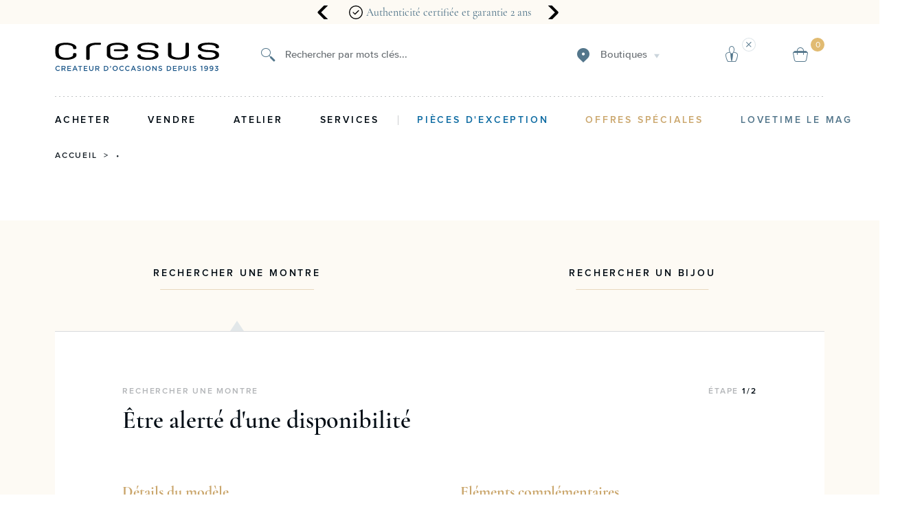

--- FILE ---
content_type: application/javascript; charset=UTF-8
request_url: https://www.cresus.fr/dist/vsf-layout-checkout~vsf-layout-default~vsf-layout-minimal.b92407e8e055282b05fd.js
body_size: 79730
content:
(window.webpackJsonp=window.webpackJsonp||[]).push([[1],{1737:function(t,i,e){t.exports=e.p+"dots-line-mobile.svg?eabafe909af906a7f9c833c860856a1f"},1738:function(t,i,e){t.exports=e.p+"dots-line.svg?f8d1ec07386dafdbc29966ff51e80c6f"},1742:function(t,i,e){t.exports=e.p+"alma-logo-payment.svg?b90363e2db32863cbb922db3154dab7f"},1799:function(t,i,e){var o=e(1984);"string"==typeof o&&(o=[[t.i,o,""]]),o.locals&&(t.exports=o.locals);(0,e(55).default)("0b993210",o,!0,{})},1878:function(t,i,e){"use strict";var o,a=e(0),n=e(5);i.a={title:"Cresus",titleTemplate:"%s | "+n.a.t("Cresus"),htmlAttrs:{lang:"en"},meta:[{charset:"utf-8"},{vmid:"description",name:"description",content:n.a.t("meta-desc")},{name:"viewport",content:"width=device-width, initial-scale=1, minimal-ui"},{name:"robots",content:"index, follow"},{name:"mobile-web-app-capable",content:"yes"},{name:"theme-color",content:"#000000"},{name:"apple-mobile-web-app-status-bar-style",content:"#e1bb72"},{name:"google-signin-client_id",content:"912423266100-5mghnth82s2qofkoiuh637r3b0ioh41a.apps.googleusercontent.com"}],link:[{rel:"preload",href:"/assets/fonts/CormorantGaramond/cormorant-garamond-medium-500.woff",as:"font",crossorigin:"anonymous"},{rel:"preload",href:"/assets/fonts/CormorantGaramond/cormorant-garamond-semi-bold-600.woff",as:"font",crossorigin:"anonymous"},{rel:"preload",href:"/assets/fonts/CormorantGaramond/cormorant-garamond-bold-700.woff",as:"font",crossorigin:"anonymous"},{rel:"icon",type:"image/svg",href:"/assets/logos/favicon.svg",sizes:"32x32"},{rel:"icon",type:"image/svg",href:"/assets/logos/favicon.svg",sizes:"16x16"},{rel:"apple-touch-icon",href:"/assets/logos/favicon.svg"},{rel:"apple-touch-startup-image",href:"/assets/logos/favicon.svg",sizes:"2048x2732"},{rel:"apple-touch-startup-image",href:"/assets/logos/favicon.svg",sizes:"1668x2224"},{rel:"apple-touch-startup-image",href:"/assets/logos/favicon.svg",sizes:"1536x2048"},{rel:"apple-touch-startup-image",href:"/assets/logos/favicon.svg",sizes:"1125x2436"},{rel:"apple-touch-startup-image",href:"/assets/logos/favicon.svg",sizes:"1242x2208"},{rel:"apple-touch-startup-image",href:"/assets/logos/favicon.svg",sizes:"750x1334"},{rel:"apple-touch-startup-image",href:"/assets/logos/favicon.svg",sizes:"640x1136"},{rel:"manifest",href:"/assets/manifest.json"},{rel:"stylesheet",as:"style",href:"https://fonts.googleapis.com/css?family=Playfair+Display:400,700|Roboto:400,700|Material+Icons&display=swap"},{rel:"preconnect",href:"https://fonts.gstatic.com/",crossorigin:"anonymous"}],script:[{src:"https://cdn.jsdelivr.net/npm/pwacompat@2.0.6/pwacompat.min.js",async:!0,integrity:"sha384-GOaSLecPIMCJksN83HLuYf9FToOiQ2Df0+0ntv7ey8zjUHESXhthwvq9hXAZTifA",crossorigin:"anonymous"},{src:"https://apis.google.com/js/api.js",async:!0},{src:"https://connect.facebook.net/en_US/sdk.js",id:"facebook-jssdk",defer:!0},{src:(null===(o=a.cookieyes)||void 0===o?void 0:o.src)||"",id:"cookieyes",async:!0}],noscript:[{rel:"stylesheet",href:"https://fonts.googleapis.com/css?family=Playfair+Display:400,700|Roboto:400,700|Material+Icons&display=swap"}]}},1879:function(t,i,e){"use strict";var o=e(1799);e.n(o).a},1880:function(t,i,e){t.exports=e.p+"70fc30c9afce2049b8f3721a0ca30ce1.woff"},1881:function(t,i,e){t.exports=e.p+"cee3eefda43a6f0187a0d3b14e9cb240.woff"},1882:function(t,i,e){t.exports=e.p+"8be3e257f6494bad80a76c5bb2297317.woff"},1883:function(t,i,e){t.exports=e.p+"bf9f5d50c1b928ff21436517a1a95ad9.otf"},1884:function(t,i,e){t.exports=e.p+"c2adea84285e1f8482d87b3bfc90b8ba.woff"},1885:function(t,i,e){t.exports=e.p+"f14eee643541cf03a10f26c944cc29f5.otf"},1886:function(t,i,e){t.exports=e.p+"72b6f2c9990bd3d37b8013a59ed78902.otf"},1887:function(t,i,e){t.exports=e.p+"white-dots-circle.svg?72ce2f05f5e790145e3b9d9ba2fdc692"},1888:function(t,i,e){t.exports=e.p+"037e29cabda30ea26ed822bba95d7948.eot"},1889:function(t,i,e){t.exports=e.p+"check-circle-mobile.svg?d0602baaed221ea5727144b659ba8a54"},1890:function(t,i,e){t.exports=e.p+"payment-credit.svg?835a55d64879304086d912349d099244"},1891:function(t,i,e){t.exports=e.p+"payment-cb.svg?8154b0f752001f3c632678b1d524c968"},1892:function(t,i,e){t.exports=e.p+"payment-cash.svg?22f2dbe09b3eef0a9714d3606941da03"},1893:function(t,i,e){t.exports=e.p+"payment-cheque.svg?ff0d05351ac85d16e386c5c0b148e88c"},1894:function(t,i,e){t.exports=e.p+"payment-bank.svg?a4d8ad828751b0b147fd34c022dde2d1"},1984:function(t,i,e){var o=e(1985);(t.exports=e(54)(!1)).push([t.i,".h4{font-size:18px}.uppercase{text-transform:uppercase}.align-center{text-align:center}.align-right{text-align:right}.align-left{text-align:left}.align-justify{text-align:justify}.weight-400{font-weight:400}.weight-700{font-weight:700}.lh16{line-height:16px}.lh20{line-height:20px}.lh25{line-height:25px}.lh30{line-height:30px}.lh35{line-height:35px}.lh40{line-height:40px}.fs-medium-small{font-size:14px}.fs-medium{font-size:18px}.fs-large{font-size:24px}.fs-big{font-size:36px}.fs16{font-size:16px}.cl-primary-dark-green{color:#020c14 !important}.cl-primary-tarawera{color:#29404E !important}.cl-primary-bismark{color:#456274 !important}.cl-primary-kashmir-blue{color:#53768b !important}.cl-primary-zircon{color:#E2E7E9 !important}.cl-primary-white-smoke{color:#fdfaf4 !important}.cl-primary-white{color:#fff !important}.cl-secondary-blue{color:#0d6ba2 !important}.cl-secondary-dark-blue{color:#063551 !important}.cl-secondary-dark-gold{color:#caa66c !important}.cl-secondary-light-gold{color:#e1bb72 !important}.cl-tertiary-pearl{color:#f3ece1 !important}.cl-tertiary-hint{color:#F9F7F4 !important}.cl-tertiary-solitude{color:#f2f6f8 !important}.cl-persian-red{color:#cc2b2b !important}.cl-season-blue{color:#348de6 !important}.cl-season-pink{color:#f86767 !important}.cl-season-green{color:#1eb99a !important}.cl-season-orange{color:#eb630b !important}.cl-air-force-blue{color:#618da8 !important}.cl-golden-glow{color:#fbd282 !important}.cl-light-golden-glow{color:#fff4e1 !important}.cl-shamrock{color:#39CE9C !important}.cl-floral-white{color:#fdfaf4 !important}.cl-bright-gray{color:#eee !important}.cl-bg-primary{color:#fff}.\\:cl-bg-primary:hover{color:#bdbdbd}.cl-bg-secondary{color:#f2f2f2}.\\:cl-bg-secondary:hover{color:#e0e0e0}.cl-bg-tertiary{color:#8e8e8e !important}.cl-brdr-primary{color:#bdbdbd !important}.cl-brdr-secondary{color:#e0e0e0 !important}.bg-cl-primary-dark-green{background-color:#020c14 !important}.bg-cl-primary-tarawera{background-color:#29404E !important}.bg-cl-primary-bismark{background-color:#456274 !important}.bg-cl-primary-kashmir-blue{background-color:#53768b !important}.bg-cl-primary-zircon{background-color:#E2E7E9 !important}.bg-cl-primary-white-smoke{background-color:#fdfaf4 !important}.bg-cl-primary-white{background-color:#fff !important}.bg-cl-secondary-blue{background-color:#0d6ba2 !important}.bg-cl-secondary-dark-blue{background-color:#063551 !important}.bg-cl-secondary-dark-gold{background-color:#caa66c !important}.bg-cl-secondary-light-gold{background-color:#e1bb72 !important}.bg-cl-tertiary-pearl{background-color:#f3ece1 !important}.bg-cl-tertiary-hint{background-color:#F9F7F4 !important}.bg-cl-tertiary-solitude{background-color:#f2f6f8 !important}.bg-cl-persian-red{background-color:#cc2b2b !important}.bg-cl-season-blue{background-color:#348de6 !important}.bg-cl-season-pink{background-color:#f86767 !important}.bg-cl-season-green{background-color:#1eb99a !important}.bg-cl-season-orange{background-color:#eb630b !important}.bg-cl-air-force-blue{background-color:#618da8 !important}.bg-cl-golden-glow{background-color:#fbd282 !important}.bg-cl-light-golden-glow{background-color:#fff4e1 !important}.bg-cl-shamrock{background-color:#39CE9C !important}.bg-cl-floral-white{background-color:#fdfaf4 !important}.bg-cl-bright-gray{background-color:#eee !important}.bg-cl-primary{background-color:#fff}.\\:bg-cl-primary:hover{background-color:#bdbdbd}.bg-cl-secondary{background-color:#f2f2f2}.\\:bg-cl-secondary:hover{background-color:#e0e0e0}.bg-cl-tertiary{background-color:#8e8e8e !important}.brdr-none{border:none}.brdr-1{border:1px solid}.brdr-top-1{border-top-width:1px;border-top-style:solid}.brdr-bottom-1{border-bottom-width:1px;border-bottom-style:solid}.brdr-left-1{border-left-width:1px;border-left-style:solid}.brdr-right-1{border-right-width:1px;border-right-style:solid}.brdr-square{border-radius:0}.brdr-circle{border-radius:50%}.brdr-cl-primary-dark-green{border-color:#020c14 !important}.brdr-cl-primary-tarawera{border-color:#29404E !important}.brdr-cl-primary-bismark{border-color:#456274 !important}.brdr-cl-primary-kashmir-blue{border-color:#53768b !important}.brdr-cl-primary-zircon{border-color:#E2E7E9 !important}.brdr-cl-primary-white-smoke{border-color:#fdfaf4 !important}.brdr-cl-primary-white{border-color:#fff !important}.brdr-cl-secondary-blue{border-color:#0d6ba2 !important}.brdr-cl-secondary-dark-blue{border-color:#063551 !important}.brdr-cl-secondary-dark-gold{border-color:#caa66c !important}.brdr-cl-secondary-light-gold{border-color:#e1bb72 !important}.brdr-cl-tertiary-pearl{border-color:#f3ece1 !important}.brdr-cl-tertiary-hint{border-color:#F9F7F4 !important}.brdr-cl-tertiary-solitude{border-color:#f2f6f8 !important}.brdr-cl-persian-red{border-color:#cc2b2b !important}.brdr-cl-season-blue{border-color:#348de6 !important}.brdr-cl-season-pink{border-color:#f86767 !important}.brdr-cl-season-green{border-color:#1eb99a !important}.brdr-cl-season-orange{border-color:#eb630b !important}.brdr-cl-air-force-blue{border-color:#618da8 !important}.brdr-cl-golden-glow{border-color:#fbd282 !important}.brdr-cl-light-golden-glow{border-color:#fff4e1 !important}.brdr-cl-shamrock{border-color:#39CE9C !important}.brdr-cl-floral-white{border-color:#fdfaf4 !important}.brdr-cl-bright-gray{border-color:#eee !important}.brdr-cl-primary{border-color:#bdbdbd !important}.brdr-cl-secondary{border-color:#e0e0e0 !important}.brdr-cl-bg-primary{border-color:#fff}.\\:brdr-cl-bg-primary:hover{border-color:#bdbdbd}.brdr-cl-bg-secondary{border-color:#f2f2f2}.\\:brdr-cl-bg-secondary:hover{border-color:#e0e0e0}.brdr-cl-bg-tertiary{border-color:#8e8e8e !important}[v-cloak],.hidden{display:none}.hidden-xs{display:none}@media only screen and (min-width: 768px){.hidden-xs{display:inherit}}@media only screen and (min-width: 768px){.hidden-md{display:none}}@media only screen and (min-width: 768px){.visible-xs{display:none}}.visually-hidden{position:absolute;overflow:hidden;clip:rect(0 0 0 0);width:1px;height:1px;margin:-1px;padding:0;border:0}@-webkit-keyframes images-lazy-loading{from{opacity:0}to{opacity:1}}@keyframes images-lazy-loading{from{opacity:0}to{opacity:1}}[lazy=\"loaded\"]{-webkit-animation:images-lazy-loading;animation:images-lazy-loading;-webkit-animation-duration:0.3s;animation-duration:0.3s}@-webkit-keyframes ripple-effect{0%{-webkit-transform:translate(-50%, -50%) scale(0);transform:translate(-50%, -50%) scale(0)}20%{-webkit-transform:translate(-50%, -50%) scale(1);transform:translate(-50%, -50%) scale(1)}100%{opacity:0;-webkit-transform:translate(-50%, -50%) scale(1);transform:translate(-50%, -50%) scale(1)}}@keyframes ripple-effect{0%{-webkit-transform:translate(-50%, -50%) scale(0);transform:translate(-50%, -50%) scale(0)}20%{-webkit-transform:translate(-50%, -50%) scale(1);transform:translate(-50%, -50%) scale(1)}100%{opacity:0;-webkit-transform:translate(-50%, -50%) scale(1);transform:translate(-50%, -50%) scale(1)}}.simplebar{padding-left:30px;position:relative}.simplebar .simplebar-horizontal{position:relative;height:1px;left:30px;position:absolute;width:calc(100% - 60px)}.simplebar .simplebar-horizontal::before{content:'';display:block;left:0;position:absolute;top:0;background:url("+o(e(1737))+");bottom:0;height:1px;top:unset;width:100%}@media (min-width: 1280px){.simplebar .simplebar-horizontal::before{background:url("+o(e(1738))+")}}.simplebar .simplebar-horizontal .simplebar-scrollbar{height:1px;top:0}.simplebar .simplebar-horizontal .simplebar-scrollbar::before{height:1px;left:0;right:0}.simplebar .simplebar-track{right:30px}.simplebar .simplebar-scrollbar.simplebar-visible::before{opacity:1}.simplebar:not(.info-block-simplebar) .simplebar-content>*{display:-ms-flexbox;display:flex}.simplebar:not(.info-block-simplebar) .simplebar-content>*>*{-ms-flex:none;flex:none}.simplebar:not(.info-block-simplebar) .simplebar-content>*>:last-child{padding-right:30px}.simplebar .product-wrapper{margin-right:10px}.simplebar.info-block-simplebar{padding-left:0}.simplebar.info-block-simplebar .simplebar-horizontal{height:20px;position:relative;width:calc(100% - 60px)}.simplebar.info-block-simplebar .simplebar-horizontal[style*='visibility: hidden']{display:none}.simplebar.info-block-simplebar .simplebar-horizontal .simplebar-scrollbar{top:calc(100% - 1px)}@media (min-width: 720px){.simplebar{padding-left:50px}.simplebar .simplebar-horizontal{left:50px;width:calc(100vw - 100px)}.simplebar::before{width:calc(100% - 50px)}.header__below-part .simplebar::before,.le-mag .simplebar::before{display:none}.simplebar:not(.info-block-simplebar) .simplebar-content>*>:last-child{padding-right:50px}}@media (min-width: 1280px){.simplebar{padding-left:0}.simplebar:not(.info-block-simplebar) .simplebar-content>*>:last-child{padding-right:0}.simplebar.info-block-simplebar{width:calc((100vw - 20px)/4*6 - 40px);margin-left:auto;-ms-flex-order:1;order:1}}@media (min-width: 1280px) and (min-width: 720px){.simplebar.info-block-simplebar{width:calc((100vw - 40px)/8*6 - 60px)}}@media (min-width: 1280px) and (min-width: 1280px){.simplebar.info-block-simplebar{width:calc((100vw - 100px - var(--scrollbar))/12*6 - 60px)}}.fade-enter-active{-webkit-transition:.3s !important;-o-transition:.3s !important;transition:.3s !important}.fade-leave-active{-webkit-transition:.3s !important;-o-transition:.3s !important;transition:.3s !important}.fade-enter,.fade-leave-to{opacity:0 !important}.fade-in-left-enter-active,.fade-in-right-enter-active,.fade-in-down-enter-active,.fade-in-up-enter-active{-webkit-transition:.3s ease-out !important;-o-transition:.3s ease-out !important;transition:.3s ease-out !important}.fade-in-left-leave-active,.fade-in-right-leave-active,.fade-in-down-leave-active,.fade-in-up-leave-active{-webkit-transition:.3s ease-out !important;-o-transition:.3s ease-out !important;transition:.3s ease-out !important}.fade-in-right-enter,.fade-in-right-leave-to,.fade-in-left-enter,.fade-in-left-leave-to,.fade-in-down-enter,.fade-in-down-leave-to,.fade-in-up-enter,.fade-in-up-leave-to{opacity:0 !important}.fade-in-down-enter,.fade-in-down-leave-to{-webkit-transform:translateY(-100px) !important;-ms-transform:translateY(-100px) !important;transform:translateY(-100px) !important}.fade-in-up-enter,.fade-in-up-leave-to{-webkit-transform:translateY(30px) !important;-ms-transform:translateY(30px) !important;transform:translateY(30px) !important}.fade-in-left-enter,.fade-in-left-leave-to{-webkit-transform:translateX(100px) !important;-ms-transform:translateX(100px) !important;transform:translateX(100px) !important}.fade-in-right-enter,.fade-in-right-leave-to{-webkit-transform:translateX(-100px) !important;-ms-transform:translateX(-100px) !important;transform:translateX(-100px) !important}.no-outline{outline:0}.pointer{cursor:pointer}.no-underline:hover:after{height:0}.disabled{pointer-events:none}.overlay{background-color:#29404E;bottom:0;left:0;opacity:.9;overflow-y:scroll;position:fixed;top:0;width:100vw;z-index:7}@media (min-width: 720px){.overlay{opacity:.8}}@media (hover: none){a:not(.no-underline):after{display:none}}.grecaptcha-badge{z-index:1}.inline-flex{display:-ms-inline-flexbox;display:inline-flex}.flex{display:-ms-flexbox;display:flex}.block{display:block}.center-self{-ms-flex-item-align:center;align-self:center}.relative{position:relative}.absolute{position:absolute}.fixed{position:fixed}.border-box{-webkit-box-sizing:border-box;box-sizing:border-box}.w-100{width:100%}.w-auto{width:auto}.h-100{height:100%}.w-50{width:50%}.mw-100{max-width:100%}.hidden{display:none !important}@media (max-width: 719px){.hidden-mobile,.only-desktop,.only-tablet{display:none !important}}@media (min-width: 720px){.flex-md{display:-ms-flexbox !important;display:flex !important}}@media screen and (min-width: 720px) and (max-width: 1279px){.hidden-tablet,.only-mobile,.only-desktop{display:none !important}}@media (min-width: 1280px){.flex-lg{display:-ms-flexbox !important;display:flex !important}.hidden-desktop,.only-tablet,.only-mobile{display:none !important}}@font-face{font-family:CormorantGaramond;font-display:swap;font-weight:500;src:url("+o(e(1880))+")}@font-face{font-family:CormorantGaramond;font-display:swap;font-weight:600;src:url("+o(e(1881))+")}@font-face{font-family:CormorantGaramond;font-display:swap;font-weight:700;src:url("+o(e(1882))+")}@font-face{font-family:ProximaNova;font-display:swap;font-weight:normal;src:url("+o(e(1883))+")}@font-face{font-family:ProximaNova;font-display:swap;font-weight:500;src:url("+o(e(1884))+")}@font-face{font-family:ProximaNova;font-display:swap;font-weight:600;src:url("+o(e(1885))+")}@font-face{font-family:ProximaNova;font-display:swap;font-weight:bold;src:url("+o(e(1886))+")}.italic{font-style:italic}.ellipsis{max-width:100%;overflow:hidden;-o-text-overflow:ellipsis;text-overflow:ellipsis;white-space:nowrap}.serif-13{font-family:CormorantGaramond,serif;font-size:.8125rem;font-weight:600}.serif-14{font-family:CormorantGaramond,serif;font-size:.875rem;font-weight:600}.serif-15{font-family:CormorantGaramond,serif;font-size:.9375rem;font-weight:500}.serif-16{font-family:CormorantGaramond,serif;font-size:1rem;font-weight:600}.serif-18{font-family:CormorantGaramond,serif;font-size:1.125rem;font-weight:500}.serif-lg{font-family:CormorantGaramond,serif;font-size:.9375rem;font-weight:500;color:#53768b}@media (min-width: 1280px){.serif-lg{font-family:CormorantGaramond,serif;font-size:1.125rem;font-weight:500}}.serif-md{font-family:CormorantGaramond,serif;font-size:.9375rem;font-weight:500}@media (min-width: 1280px){.serif-md{font-family:CormorantGaramond,serif;font-size:1rem;font-weight:600}}.serif-md-v2{font-family:CormorantGaramond,serif;font-size:.875rem;font-weight:600}@media (min-width: 1280px){.serif-md-v2{font-family:CormorantGaramond,serif;font-size:1.125rem;font-weight:500}}.serif-sm{font-family:CormorantGaramond,serif;font-size:.875rem;font-weight:600}@media (min-width: 720px){.serif-sm{font-family:CormorantGaramond,serif;font-size:1rem;font-weight:600}}.serif-italic{font-family:CormorantGaramond,serif;font-size:.8125rem;font-weight:600;font-style:italic;line-height:15px}@media (min-width: 1280px){.serif-italic{font-family:CormorantGaramond,serif;font-size:.875rem;font-weight:600}}.sans-serif-11{font-family:ProximaNova,sans-serif;font-size:.6875rem;font-weight:normal}.sans-serif-12{font-family:ProximaNova,sans-serif;font-size:.75rem;font-weight:normal}.sans-serif-xs{font-family:ProximaNova,sans-serif;font-size:.6875rem;font-weight:normal}@media (min-width: 1280px){.sans-serif-xs{font-family:ProximaNova,sans-serif;font-size:.75rem;font-weight:normal}}.sans-serif-sm{font-family:ProximaNova,sans-serif;font-size:.75rem;font-weight:normal}@media (min-width: 1280px){.sans-serif-sm{font-family:ProximaNova,sans-serif;font-size:.8125rem;font-weight:500}}.sans-serif-sm-v2{font-family:ProximaNova,sans-serif;font-size:.75rem;font-weight:normal}@media (min-width: 1280px){.sans-serif-sm-v2{font-family:ProximaNova,sans-serif;font-size:1rem;font-weight:600}}.sans-serif-14{font-family:ProximaNova,sans-serif;font-size:.875rem;font-weight:500}.sans-serif-15{font-family:ProximaNova,sans-serif;font-size:.9375rem;font-weight:500}.sans-serif-md{font-family:ProximaNova,sans-serif;font-size:.875rem;font-weight:500;font-weight:500}@media (min-width: 1280px){.sans-serif-md{font-family:ProximaNova,sans-serif;font-size:.9375rem;font-weight:500}}.sans-serif-md-v2{font-family:ProximaNova,sans-serif;font-size:.875rem;font-weight:500;font-weight:600}@media (min-width: 1280px){.sans-serif-md-v2{font-family:ProximaNova,sans-serif;font-size:1rem;font-weight:600}}.sans-serif-md-v3{font-family:ProximaNova,sans-serif;font-size:.9375rem;font-weight:500;font-weight:600}@media (min-width: 1280px){.sans-serif-md-v3{font-family:ProximaNova,sans-serif;font-size:1rem;font-weight:600}}.sans-serif-md-v4{font-family:ProximaNova,sans-serif;font-size:.875rem;font-weight:500;font-weight:600;line-height:15px}@media (min-width: 1280px){.sans-serif-md-v4{font-family:ProximaNova,sans-serif;font-size:1.125rem;font-weight:600}}.sans-serif-md-v5{font-family:ProximaNova,sans-serif;font-size:.9375rem;font-weight:500;font-weight:bold}@media (min-width: 1280px){.sans-serif-md-v5{font-family:ProximaNova,sans-serif;font-size:1.125rem;font-weight:600}}.sans-serif-md-v6{font-family:ProximaNova,sans-serif;font-size:1rem;font-weight:600;letter-spacing:.8px}@media (min-width: 1280px){.sans-serif-md-v6{font-family:ProximaNova,sans-serif;font-size:1.125rem;font-weight:600;letter-spacing:1.44px}}.sans-serif-22{font-family:ProximaNova,sans-serif;font-size:1.375rem;font-weight:600;letter-spacing:1.54px}.sans-serif-28{font-family:ProximaNova,sans-serif;font-size:1.75rem;font-weight:600;letter-spacing:1.96px}.sans-serif-lg{font-family:ProximaNova,sans-serif;font-size:1.375rem;font-weight:600;letter-spacing:1.54px}@media (min-width: 1280px){.sans-serif-lg{font-family:ProximaNova,sans-serif;font-size:1.75rem;font-weight:600;letter-spacing:1.96px}}.title-xl-30{font-family:CormorantGaramond,serif;font-size:1.875rem;font-weight:500;line-height:24px}.title-xl-32{font-family:CormorantGaramond,serif;font-size:2rem;font-weight:500;line-height:24px}.title-xl-56{font-family:CormorantGaramond,serif;font-size:3.5rem;font-weight:500;line-height:normal}.title-xl{font-family:CormorantGaramond,serif;font-size:1.875rem;font-weight:500;line-height:24px}@media (min-width: 720px){.title-xl{font-family:CormorantGaramond,serif;font-size:1.875rem;font-weight:500;line-height:24px}}@media (min-width: 1280px){.title-xl{font-family:CormorantGaramond,serif;font-size:3.5rem;font-weight:500;line-height:normal}}.title-xl-v2{font-family:CormorantGaramond,serif;font-size:1.875rem;font-weight:500;line-height:24px;color:#020c14;line-height:30px}@media (min-width: 720px){.title-xl-v2{font-family:CormorantGaramond,serif;font-size:2rem;font-weight:500;line-height:24px;line-height:40px}}@media (min-width: 1280px){.title-xl-v2{font-family:CormorantGaramond,serif;font-size:3.5rem;font-weight:500;line-height:normal}}.title-26{font-family:CormorantGaramond,serif;font-size:1.625rem;font-weight:600;line-height:30px}.title-36{font-family:CormorantGaramond,serif;font-size:2.25rem;font-weight:600;line-height:40px}.title-lg{font-family:CormorantGaramond,serif;font-size:1.625rem;font-weight:600;line-height:30px;color:#020c14}@media (min-width: 1280px){.title-lg{font-family:CormorantGaramond,serif;font-size:2.25rem;font-weight:600;line-height:40px}}.title-lg-v2{font-family:CormorantGaramond,serif;font-size:1.625rem;font-weight:600;line-height:30px}@media (min-width: 1280px){.title-lg-v2{font-family:CormorantGaramond,serif;font-size:2.625rem;font-weight:600;line-height:40px}}.title-22{font-family:CormorantGaramond,serif;font-size:1.375rem;line-height:30px;font-weight:600}.title-30{font-family:CormorantGaramond,serif;font-size:1.875rem;font-weight:600;line-height:40px}.title-md{font-family:CormorantGaramond,serif;font-size:1.375rem;line-height:30px;color:#020c14;font-weight:600}@media (min-width: 1280px){.title-md{font-family:CormorantGaramond,serif;font-size:1.875rem;font-weight:600;line-height:40px}}.title-18{font-family:CormorantGaramond,serif;font-size:1.125rem;font-weight:bold}.title-sm{font-family:CormorantGaramond,serif;font-size:1.125rem;font-weight:bold;color:#020c14}@media (min-width: 1280px){.title-sm{font-family:CormorantGaramond,serif;font-size:1.375rem;line-height:30px;font-weight:bold}}.title-sm-v2{font-family:CormorantGaramond,serif;font-size:1.125rem;font-weight:bold;color:#020c14}@media (min-width: 1280px){.title-sm-v2{font-family:CormorantGaramond,serif;font-size:1.875rem;font-weight:600;line-height:40px;font-weight:600}}.uptitle-10{font-family:ProximaNova,sans-serif;font-weight:600;text-transform:uppercase;font-size:.625rem;letter-spacing:1px}.uptitle-12{font-family:ProximaNova,sans-serif;font-weight:600;text-transform:uppercase;font-size:.75rem;letter-spacing:1.44px}.uptitle-14{font-family:ProximaNova,sans-serif;font-weight:600;text-transform:uppercase;font-size:.875rem;letter-spacing:2.8px}.uptitle-15{font-family:ProximaNova,sans-serif;font-weight:600;text-transform:uppercase;font-size:.875rem;letter-spacing:2.8px}.uptitle-18{font-family:ProximaNova,sans-serif;font-weight:600;text-transform:uppercase;font-size:1.125rem;letter-spacing:1.8px;line-height:30px}.uptitle-sm{font-family:ProximaNova,sans-serif;font-weight:600;text-transform:uppercase;font-size:.625rem;letter-spacing:1px}@media (min-width: 1280px){.uptitle-sm{font-family:ProximaNova,sans-serif;font-weight:600;text-transform:uppercase;font-size:.75rem;letter-spacing:1.44px;letter-spacing:1.8px}}.uptitle-sm-v2{font-family:ProximaNova,sans-serif;font-weight:600;text-transform:uppercase;font-size:.625rem;letter-spacing:1px}@media (min-width: 720px){.uptitle-sm-v2{font-family:ProximaNova,sans-serif;font-weight:600;text-transform:uppercase;font-size:.75rem;letter-spacing:1.44px}}@media (min-width: 1280px){.uptitle-sm-v2{letter-spacing:1.8px}}.uptitle-sm-v3{font-family:ProximaNova,sans-serif;font-weight:600;text-transform:uppercase;font-size:.625rem;letter-spacing:1px}@media (min-width: 1280px){.uptitle-sm-v3{font-family:ProximaNova,sans-serif;font-weight:600;text-transform:uppercase;font-size:.875rem;letter-spacing:2.8px;letter-spacing:2.8px}}.uptitle-sm-v4{font-family:ProximaNova,sans-serif;font-weight:600;text-transform:uppercase;font-size:.625rem;letter-spacing:1px}@media (min-width: 1280px){.uptitle-sm-v4{font-family:ProximaNova,sans-serif;font-weight:600;text-transform:uppercase;font-size:.75rem;letter-spacing:1.44px;letter-spacing:2.5px}}.uptitle-md{font-family:ProximaNova,sans-serif;font-weight:600;text-transform:uppercase;font-size:.75rem;letter-spacing:1.44px;letter-spacing:1.44px}@media (min-width: 1280px){.uptitle-md{font-family:ProximaNova,sans-serif;font-weight:600;text-transform:uppercase;font-size:.875rem;letter-spacing:2.8px}}.uptitle-lg{font-family:ProximaNova,sans-serif;font-weight:600;text-transform:uppercase;font-size:.625rem;letter-spacing:1px;opacity:.6}@media (min-width: 720px){.uptitle-lg{font-family:ProximaNova,sans-serif;font-weight:600;text-transform:uppercase;font-size:.875rem;letter-spacing:2.8px}}@media (min-width: 1280px){.uptitle-lg{font-family:ProximaNova,sans-serif;font-weight:600;text-transform:uppercase;font-size:1.125rem;letter-spacing:1.8px;line-height:30px}}:root{--scrollbar: 15px}*{-webkit-box-sizing:border-box;box-sizing:border-box;margin:0;padding:0}:focus{outline:none}body{font-family:CormorantGaramond,serif;font-size:.9375rem;font-weight:500;color:#020c14;line-height:20px;overflow-x:hidden;width:100vw}@media (min-width: 1280px){body{font-family:CormorantGaramond,serif;font-size:1rem;font-weight:600}}@media (min-width: 1280px){body{width:calc(100vw - var(--scrollbar))}}a{color:#020c14}img{display:block;height:100%;-o-object-fit:cover;object-fit:cover;width:100%}pre{white-space:pre-wrap}svg,picture{display:block}a,button,i:not(.icon-triangle-up),[class^='pagination__dot'],select,label,[type='date']::-webkit-calendar-picker-indicator{cursor:pointer}hr{border:0;width:100%}figure{height:100%}figure picture{display:inline;height:inherit}ul{list-style-type:none}#cky-consent{z-index:16000002}button,.button{-ms-flex-align:center;align-items:center;background-color:unset;border:unset;color:#020c14;display:-ms-flexbox;display:flex;font-family:ProximaNova,sans-serif;-ms-flex-pack:center;justify-content:center;line-height:20px;margin:0;outline:none;-webkit-transition:.15s ease-out;-o-transition:.15s ease-out;transition:.15s ease-out}.ripple{position:relative;overflow:hidden}.ripple::after{content:'';display:block;position:absolute;margin:0;padding:0;left:50%;top:50%;width:120px;height:120px;background-color:#f5f5f5;border-radius:50%;opacity:.2;-webkit-transform:translate(-50%, -50%) scale(0);-ms-transform:translate(-50%, -50%) scale(0);transform:translate(-50%, -50%) scale(0);visibility:hidden}.ripple:not(:active):after{-webkit-animation:ripple-effect 1s ease-out;animation:ripple-effect 1s ease-out}.ripple:focus::after{visibility:visible}.ripple-dark::after{background-color:#ddd}.btn-sm{font-family:ProximaNova,sans-serif;font-size:.875rem;font-weight:500;font-weight:600;-ms-flex-align:center;align-items:center;border-radius:3px;color:white;cursor:pointer;height:30px;-ms-flex-pack:center;justify-content:center;text-align:center;-webkit-transition:.15s ease-out;-o-transition:.15s ease-out;transition:.15s ease-out;display:-ms-flexbox;display:flex;width:100%}@media (min-width: 1280px){.btn-sm{font-family:ProximaNova,sans-serif;font-size:1rem;font-weight:600}}.btn-sm .btn__text{font-weight:600;opacity:.8;-webkit-transition:.15s ease-out;-o-transition:.15s ease-out;transition:.15s ease-out}@media (min-width: 1280px){.btn-sm{height:40px}.btn-sm.hover .btn__text,.btn-sm:hover .btn__text{opacity:1}}.btn-blue-sm{font-family:ProximaNova,sans-serif;font-size:.875rem;font-weight:500;font-weight:600;-ms-flex-align:center;align-items:center;border-radius:3px;color:white;cursor:pointer;height:30px;-ms-flex-pack:center;justify-content:center;text-align:center;-webkit-transition:.15s ease-out;-o-transition:.15s ease-out;transition:.15s ease-out;display:-ms-flexbox;display:flex;width:100%;background:#53768b}@media (min-width: 1280px){.btn-blue-sm{font-family:ProximaNova,sans-serif;font-size:1rem;font-weight:600}}.btn-blue-sm .btn__text{font-weight:600;opacity:.8;-webkit-transition:.15s ease-out;-o-transition:.15s ease-out;transition:.15s ease-out}@media (min-width: 1280px){.btn-blue-sm{height:40px}.btn-blue-sm.hover .btn__text,.btn-blue-sm:hover .btn__text{opacity:1}}@media (min-width: 1280px){.btn-blue-sm.hover,.btn-blue-sm:hover{background:#618da8}}.btn-gold-sm{font-family:ProximaNova,sans-serif;font-size:.875rem;font-weight:500;font-weight:600;-ms-flex-align:center;align-items:center;border-radius:3px;color:white;cursor:pointer;height:30px;-ms-flex-pack:center;justify-content:center;text-align:center;-webkit-transition:.15s ease-out;-o-transition:.15s ease-out;transition:.15s ease-out;display:-ms-flexbox;display:flex;width:100%;background:#e1bb72}@media (min-width: 1280px){.btn-gold-sm{font-family:ProximaNova,sans-serif;font-size:1rem;font-weight:600}}.btn-gold-sm .btn__text{font-weight:600;opacity:.8;-webkit-transition:.15s ease-out;-o-transition:.15s ease-out;transition:.15s ease-out}@media (min-width: 1280px){.btn-gold-sm{height:40px}.btn-gold-sm.hover .btn__text,.btn-gold-sm:hover .btn__text{opacity:1}}@media (min-width: 1280px){.btn-gold-sm.hover,.btn-gold-sm:hover{background:#fbd282}}.btn-blue-md{font-family:ProximaNova,sans-serif;font-size:.875rem;font-weight:500;font-weight:600;-ms-flex-align:center;align-items:center;border-radius:3px;color:white;cursor:pointer;height:30px;-ms-flex-pack:center;justify-content:center;text-align:center;-webkit-transition:.15s ease-out;-o-transition:.15s ease-out;transition:.15s ease-out;display:-ms-flexbox;display:flex;width:100%;background:#53768b;font-family:ProximaNova,sans-serif;font-size:.875rem;font-weight:500;font-weight:600;align-items:center;border-radius:3px;color:white;cursor:pointer;height:30px;justify-content:center;text-align:center;transition:.15s ease-out;display:flex;width:100%;font-family:ProximaNova,sans-serif;font-size:.9375rem;font-weight:500;font-weight:600;border-radius:4px;height:40px;padding:1px 0 0}@media (min-width: 1280px){.btn-blue-md{font-family:ProximaNova,sans-serif;font-size:1rem;font-weight:600}}.btn-blue-md .btn__text{font-weight:600;opacity:.8;-webkit-transition:.15s ease-out;-o-transition:.15s ease-out;transition:.15s ease-out}@media (min-width: 1280px){.btn-blue-md{height:40px}.btn-blue-md.hover .btn__text,.btn-blue-md:hover .btn__text{opacity:1}}@media (min-width: 1280px){.btn-blue-md.hover,.btn-blue-md:hover{background:#618da8}}@media (min-width: 1280px){.btn-blue-md{font-family:ProximaNova,sans-serif;font-size:1rem;font-weight:600}}.btn-blue-md .btn__text{font-weight:600;opacity:.8;-webkit-transition:.15s ease-out;-o-transition:.15s ease-out;transition:.15s ease-out}@media (min-width: 1280px){.btn-blue-md{height:40px}.btn-blue-md.hover .btn__text,.btn-blue-md:hover .btn__text{opacity:1}}@media (min-width: 1280px){.btn-blue-md{font-family:ProximaNova,sans-serif;font-size:1rem;font-weight:600}}.btn-blue-md .btn__text{opacity:1}@media (min-width: 1280px){.btn-blue-md{border-radius:5px;height:50px;padding:0 0 1px}}.btn-gold-md{font-family:ProximaNova,sans-serif;font-size:.875rem;font-weight:500;font-weight:600;-ms-flex-align:center;align-items:center;border-radius:3px;color:white;cursor:pointer;height:30px;-ms-flex-pack:center;justify-content:center;text-align:center;-webkit-transition:.15s ease-out;-o-transition:.15s ease-out;transition:.15s ease-out;display:-ms-flexbox;display:flex;width:100%;background:#e1bb72;font-family:ProximaNova,sans-serif;font-size:.875rem;font-weight:500;font-weight:600;align-items:center;border-radius:3px;color:white;cursor:pointer;height:30px;justify-content:center;text-align:center;transition:.15s ease-out;display:flex;width:100%;font-family:ProximaNova,sans-serif;font-size:.9375rem;font-weight:500;font-weight:600;border-radius:4px;height:40px;padding:1px 0 0}@media (min-width: 1280px){.btn-gold-md{font-family:ProximaNova,sans-serif;font-size:1rem;font-weight:600}}.btn-gold-md .btn__text{font-weight:600;opacity:.8;-webkit-transition:.15s ease-out;-o-transition:.15s ease-out;transition:.15s ease-out}@media (min-width: 1280px){.btn-gold-md{height:40px}.btn-gold-md.hover .btn__text,.btn-gold-md:hover .btn__text{opacity:1}}@media (min-width: 1280px){.btn-gold-md.hover,.btn-gold-md:hover{background:#fbd282}}@media (min-width: 1280px){.btn-gold-md{font-family:ProximaNova,sans-serif;font-size:1rem;font-weight:600}}.btn-gold-md .btn__text{font-weight:600;opacity:.8;-webkit-transition:.15s ease-out;-o-transition:.15s ease-out;transition:.15s ease-out}@media (min-width: 1280px){.btn-gold-md{height:40px}.btn-gold-md.hover .btn__text,.btn-gold-md:hover .btn__text{opacity:1}}@media (min-width: 1280px){.btn-gold-md{font-family:ProximaNova,sans-serif;font-size:1rem;font-weight:600}}.btn-gold-md .btn__text{opacity:1}@media (min-width: 1280px){.btn-gold-md{border-radius:5px;height:50px;padding:0 0 1px}}.white-btn{font-family:ProximaNova,sans-serif;font-size:.875rem;font-weight:500;font-weight:600;-ms-flex-align:center;align-items:center;border-radius:3px;color:white;cursor:pointer;height:30px;-ms-flex-pack:center;justify-content:center;text-align:center;-webkit-transition:.15s ease-out;-o-transition:.15s ease-out;transition:.15s ease-out;display:-ms-flexbox;display:flex;width:100%;font-family:ProximaNova,sans-serif;font-size:.9375rem;font-weight:500;font-weight:600;border-radius:4px;height:40px;padding:1px 0 0;background:white;color:#0d6ba2}@media (min-width: 1280px){.white-btn{font-family:ProximaNova,sans-serif;font-size:1rem;font-weight:600}}.white-btn .btn__text{font-weight:600;opacity:.8;-webkit-transition:.15s ease-out;-o-transition:.15s ease-out;transition:.15s ease-out}@media (min-width: 1280px){.white-btn{height:40px}.white-btn.hover .btn__text,.white-btn:hover .btn__text{opacity:1}}@media (min-width: 1280px){.white-btn{font-family:ProximaNova,sans-serif;font-size:1rem;font-weight:600}}.white-btn .btn__text{opacity:1}@media (min-width: 1280px){.white-btn{border-radius:5px;height:50px;padding:0 0 1px}}@media (min-width: 1280px){.white-btn.hover,.white-btn:hover{background:white}.white-btn.hover .btn__text,.white-btn:hover .btn__text{opacity:.8}}.play-btn{background:white;border-radius:50%;-webkit-box-shadow:0 3px 8px 0 rgba(0,0,0,0.2);box-shadow:0 3px 8px 0 rgba(0,0,0,0.2);height:40px;overflow:hidden;position:relative;width:40px}.play-btn::before{content:'\\E900';font-family:'icomoon';font-size:.5rem;left:17px;position:absolute;top:50%;-webkit-transform:translateY(-50%);-ms-transform:translateY(-50%);transform:translateY(-50%);-webkit-transition:.15s ease-out;-o-transition:.15s ease-out;transition:.15s ease-out}@media (min-width: 1280px){.play-btn{height:90px;width:90px}.play-btn::after{border:1px solid white;border-radius:50%;content:'';height:90px;left:50%;position:absolute;top:50%;-webkit-transform:translate(-50%, -50%);-ms-transform:translate(-50%, -50%);transform:translate(-50%, -50%);-webkit-transition:.15s ease-out;-o-transition:.15s ease-out;transition:.15s ease-out;width:90px}.play-btn::before{font-size:1.125rem;left:39px}.play-btn.hover,.play-btn:hover::before{color:#caa66c}.play-btn.hover::after,.play-btn:hover::after{border:1px solid #caa66c;height:80px;width:80px}}.add-btn,.close-btn,.btn-next,.btn-prev{background:white;border-radius:50%;height:50px;padding:5px !important;width:50px}.add-btn [class*='icon'],.close-btn [class*='icon'],.btn-next [class*='icon'],.btn-prev [class*='icon']{background-image:url("+o(e(1986))+");opacity:1;position:relative}.add-btn [class*='icon']::before,.close-btn [class*='icon']::before,.btn-next [class*='icon']::before,.btn-prev [class*='icon']::before{left:50%;position:absolute;top:50%;-webkit-transform:translate(-50%, -50%);-ms-transform:translate(-50%, -50%);transform:translate(-50%, -50%)}.add-btn svg,.close-btn svg,.btn-next svg,.btn-prev svg{height:40px;-webkit-transform:rotateZ(-90deg);-ms-transform:rotate(-90deg);transform:rotateZ(-90deg);width:40px}.add-btn circle,.close-btn circle,.btn-next circle,.btn-prev circle{fill:transparent;stroke:#E2E7E9;stroke-dasharray:125;stroke-dashoffset:125;stroke-width:1;-webkit-transition:.3s ease-out;-o-transition:.3s ease-out;transition:.3s ease-out}.add-btn.hover [class*='icon'],.add-btn:hover [class*='icon'],.close-btn.hover [class*='icon'],.close-btn:hover [class*='icon'],.btn-next.hover [class*='icon'],.btn-next:hover [class*='icon'],.btn-prev.hover [class*='icon'],.btn-prev:hover [class*='icon']{color:#020c14}.add-btn.hover circle,.add-btn:hover circle,.close-btn.hover circle,.close-btn:hover circle,.btn-next.hover circle,.btn-next:hover circle,.btn-prev.hover circle,.btn-prev:hover circle{stroke-dashoffset:0}.btn-next .icon-next::before{left:53%}.btn-prev .icon-prev::before{left:47%}.close-btn [class*='icon']{font-size:1.5rem}.btn-next--gold{background:#e1bb72;border-radius:unset}.btn-next--gold [class*='icon']{background-image:url("+o(e(1887))+");color:white}.btn-next--gold circle{stroke:#E2E7E9}.btn-next--gold.hover [class*='icon'],.btn-next--gold:hover [class*='icon']{color:white}.btn-info{background:#E2E7E9;border-radius:18px;-webkit-box-shadow:0 3px 8px 0 rgba(0,0,0,0.2);box-shadow:0 3px 8px 0 rgba(0,0,0,0.2);height:34px;overflow:hidden;position:relative;width:70px}.btn-info [class*='icon'],.btn-info .text,.btn-info::after{position:absolute;top:50%;-webkit-transform:translateY(-50%);-ms-transform:translateY(-50%);transform:translateY(-50%)}.btn-info [class*='icon']{left:2px}.btn-info .text{color:#53768b;left:34px;opacity:0;text-align:left;-webkit-transition:.15s ease-out;-o-transition:.15s ease-out;transition:.15s ease-out;width:100%}.btn-info::after{background:#E2E7E9 url("+o(e(1987))+") no-repeat;content:'';height:34px;right:0;width:42px}.btn-info.hover,.btn-info:hover{width:160px}.btn-info.hover .text,.btn-info:hover .text{opacity:1}@media (min-width: 0){.container{padding-left:30px;padding-right:30px;width:100vw}.row{display:-ms-flexbox;display:flex;-ms-flex:0 1 auto;flex:0 1 auto;-ms-flex-direction:row;flex-direction:row;-ms-flex-wrap:wrap;flex-wrap:wrap;margin-right:-20px;margin-left:-20px}.row.reverse{-ms-flex-direction:row-reverse;flex-direction:row-reverse}.col.reverse{-ms-flex-direction:column-reverse;flex-direction:column-reverse}[class^=\"col-\"]{-ms-flex:0 0 auto;flex:0 0 auto;-ms-flex-preferred-size:100%;flex-basis:100%;padding-right:20px;padding-left:20px;max-width:100%}.col{-ms-flex-positive:1;flex-grow:1;-ms-flex-preferred-size:0;flex-basis:0;max-width:100%}.col-1{-ms-flex-preferred-size:25%;flex-basis:25%;max-width:25%}.col-2{-ms-flex-preferred-size:50%;flex-basis:50%;max-width:50%}.col-3{-ms-flex-preferred-size:75%;flex-basis:75%;max-width:75%}.col-4{-ms-flex-preferred-size:100%;flex-basis:100%;max-width:100%}.col-offset-0{margin-left:0}.col-offset-1{margin-left:25%}.col-offset-2{margin-left:50%}.col-offset-3{margin-left:75%}.col,.col-1,.col-2,.col-3,.col-4,.col-offset-0,.col-offset-1,.col-offset-2,.col-offset-3{-ms-flex:0 0 auto;flex:0 0 auto;padding-left:20px;padding-right:20px}.start{-ms-flex-pack:start;justify-content:flex-start;text-align:start}.center{-ms-flex-pack:center;justify-content:center;text-align:center}.end{-ms-flex-pack:end;justify-content:flex-end;text-align:end}.top{-ms-flex-align:start;align-items:flex-start}.middle{-ms-flex-align:center;align-items:center}.bottom{-ms-flex-align:end;align-items:flex-end}.baseline{-ms-flex-align:baseline;align-items:baseline}.around{-ms-flex-pack:distribute;justify-content:space-around}.between{-ms-flex-pack:justify;justify-content:space-between}.first{-ms-flex-order:-1;order:-1}.last{-ms-flex-order:1;order:1}.initial-order{-ms-flex-order:initial;order:initial}.column{-ms-flex-direction:column;flex-direction:column}.wrap{-ms-flex-wrap:wrap;flex-wrap:wrap}}@media (min-width: 720px){.container{padding-left:50px;padding-right:50px}.row{margin-left:-30px;margin-right:-30px}.col-md,.col-md-1,.col-md-2,.col-md-3,.col-md-4,.col-md-5,.col-md-6,.col-md-7,.col-md-8,.col-md-offset-0,.col-md-offset-1,.col-md-offset-2,.col-md-offset-3,.col-md-offset-4,.col-md-offset-5,.col-md-offset-6,.col-md-offset-7{-ms-flex:0 0 auto;flex:0 0 auto;padding-left:30px;padding-right:30px}.col-md{-ms-flex-positive:1;flex-grow:1;-ms-flex-preferred-size:0;flex-basis:0;max-width:100%}.col-md-1{-ms-flex-preferred-size:12.5%;flex-basis:12.5%;max-width:12.5%}.col-md-2{-ms-flex-preferred-size:25%;flex-basis:25%;max-width:25%}.col-md-3{-ms-flex-preferred-size:37.5%;flex-basis:37.5%;max-width:37.5%}.col-md-4{-ms-flex-preferred-size:50%;flex-basis:50%;max-width:50%}.col-md-5{-ms-flex-preferred-size:62.5%;flex-basis:62.5%;max-width:62.5%}.col-md-6{-ms-flex-preferred-size:75%;flex-basis:75%;max-width:75%}.col-md-7{-ms-flex-preferred-size:87.5%;flex-basis:87.5%;max-width:87.5%}.col-md-8{-ms-flex-preferred-size:100%;flex-basis:100%;max-width:100%}.col-md-offset-0{margin-left:0}.col-md-offset-1{margin-left:12.5%}.col-md-offset-2{margin-left:25%}.col-md-offset-3{margin-left:37.5%}.col-md-offset-4{margin-left:50%}.col-md-offset-5{margin-left:62.5%}.col-md-offset-6{margin-left:75%}.col-md-offset-7{margin-left:87.5%}.start-md{-ms-flex-pack:start;justify-content:flex-start;text-align:start}.center-md{-ms-flex-pack:center;justify-content:center;text-align:center}.end-md{-ms-flex-pack:end;justify-content:flex-end;text-align:end}.top-md{-ms-flex-align:start;align-items:flex-start}.middle-md{-ms-flex-align:center;align-items:center}.bottom-md{-ms-flex-align:end;align-items:flex-end}.around-md{-ms-flex-pack:distribute;justify-content:space-around}.between-md{-ms-flex-pack:justify;justify-content:space-between}.first-md{-ms-flex-order:-1;order:-1}.last-md{-ms-flex-order:1;order:1}.initial-order-md{-ms-flex-order:initial;order:initial}.hidden-md{display:none}}@media (min-width: 1280px){.container{padding-left:80px;padding-right:80px}.col-lg,.col-lg-1,.col-lg-2,.col-lg-3,.col-lg-4,.col-lg-5,.col-lg-6,.col-lg-7,.col-lg-8,.col-lg-9,.col-lg-10,.col-lg-11,.col-lg-12,.col-lg-offset-0,.col-lg-offset-1,.col-lg-offset-2,.col-lg-offset-3,.col-lg-offset-4,.col-lg-offset-5,.col-lg-offset-6,.col-lg-offset-7,.col-lg-offset-8,.col-lg-offset-9,.col-lg-offset-10,.col-lg-offset-11{-ms-flex:0 0 auto;flex:0 0 auto;padding-left:30px;padding-right:30px}.col-lg{-ms-flex-positive:1;flex-grow:1;-ms-flex-preferred-size:0;flex-basis:0;max-width:100%}.col-lg-1{-ms-flex-preferred-size:8.33333333%;flex-basis:8.33333333%;max-width:8.33333333%}.col-lg-2{-ms-flex-preferred-size:16.66666667%;flex-basis:16.66666667%;max-width:16.66666667%}.col-lg-3{-ms-flex-preferred-size:25%;flex-basis:25%;max-width:25%}.col-lg-4{-ms-flex-preferred-size:33.33333333%;flex-basis:33.33333333%;max-width:33.33333333%}.col-lg-5{-ms-flex-preferred-size:41.66666667%;flex-basis:41.66666667%;max-width:41.66666667%}.col-lg-6{-ms-flex-preferred-size:50%;flex-basis:50%;max-width:50%}.col-lg-7{-ms-flex-preferred-size:58.33333333%;flex-basis:58.33333333%;max-width:58.33333333%}.col-lg-8{-ms-flex-preferred-size:66.66666667%;flex-basis:66.66666667%;max-width:66.66666667%}.col-lg-9{-ms-flex-preferred-size:75%;flex-basis:75%;max-width:75%}.col-lg-10{-ms-flex-preferred-size:83.33333333%;flex-basis:83.33333333%;max-width:83.33333333%}.col-lg-11{-ms-flex-preferred-size:91.66666667%;flex-basis:91.66666667%;max-width:91.66666667%}.col-lg-12{-ms-flex-preferred-size:100%;flex-basis:100%;max-width:100%}.col-lg-offset-0{margin-left:0}.col-lg-offset-1{margin-left:8.33333333%}.col-lg-offset-2{margin-left:16.66666667%}.col-lg-offset-3{margin-left:25%}.col-lg-offset-4{margin-left:33.33333333%}.col-lg-offset-5{margin-left:41.66666667%}.col-lg-offset-6{margin-left:50%}.col-lg-offset-7{margin-left:58.33333333%}.col-lg-offset-8{margin-left:66.66666667%}.col-lg-offset-9{margin-left:75%}.col-lg-offset-10{margin-left:83.33333333%}.col-lg-offset-11{margin-left:91.66666667%}.start-lg{-ms-flex-pack:start;justify-content:flex-start;text-align:start}.center-lg{-ms-flex-pack:center;justify-content:center;text-align:center}.end-lg{-ms-flex-pack:end;justify-content:flex-end;text-align:end}.top-lg{-ms-flex-align:start;align-items:flex-start}.middle-lg{-ms-flex-align:center;align-items:center}.bottom-lg{-ms-flex-align:end;align-items:flex-end}.around-lg{-ms-flex-pack:distribute;justify-content:space-around}.between-lg{-ms-flex-pack:justify;justify-content:space-between}.first-lg{-ms-flex-order:-1;order:-1}.last-lg{-ms-flex-order:1;order:1}.initial-order-lg{-ms-flex-order:initial;order:initial}.row-lg{-ms-flex-direction:row;flex-direction:row}}.m10{margin:10px}.m20{margin:20px}.m25{margin:25px}.m30{margin:30px}.m40{margin:40px}.m55{margin:55px}.m80{margin:80px}.mx10{margin-left:10px;margin-right:10px}.mx20{margin-left:20px;margin-right:20px}.mx25{margin-left:25px;margin-right:25px}.mx30{margin-left:30px;margin-right:30px}.mx40{margin-left:40px;margin-right:40px}.mx55{margin-left:55px;margin-right:55px}.mx80{margin-left:80px;margin-right:80px}.my10{margin-bottom:10px;margin-top:10px}.my20{margin-bottom:20px;margin-top:20px}.my25{margin-bottom:25px;margin-top:25px}.my30{margin-bottom:30px;margin-top:30px}.my40{margin-bottom:40px;margin-top:40px}.my55{margin-bottom:55px;margin-top:55px}.my80{margin-bottom:80px;margin-top:80px}.mt10{margin-top:10px}.mt20{margin-top:20px}.mt25{margin-top:25px}.mt30{margin-top:30px}.mt40{margin-top:40px}.mt55{margin-top:55px}.mt80{margin-top:80px}.mb10{margin-bottom:10px}.mb20{margin-bottom:20px}.mb25{margin-bottom:25px}.mb30{margin-bottom:30px}.mb40{margin-bottom:40px}.mb55{margin-bottom:55px}.mb80{margin-bottom:80px}.ml10{margin-left:10px}.ml20{margin-left:20px}.ml25{margin-left:25px}.ml30{margin-left:30px}.ml40{margin-left:40px}.ml55{margin-left:55px}.ml80{margin-left:80px}.mr10{margin-right:10px}.mr20{margin-right:20px}.mr25{margin-right:25px}.mr30{margin-right:30px}.mr40{margin-right:40px}.mr55{margin-right:55px}.mr80{margin-right:80px}@media (min-width: 720px){.mt-md-10{margin-top:10px}.mt-md-20{margin-top:20px}.mt-md-25{margin-top:25px}.mt-md-30{margin-top:30px}.mt-md-40{margin-top:40px}.mt-md-55{margin-top:55px}.mt-md-80{margin-top:80px}.ml-md-10{margin-left:10px}.ml-md-20{margin-left:20px}.ml-md-25{margin-left:25px}.ml-md-30{margin-left:30px}.ml-md-40{margin-left:40px}.ml-md-55{margin-left:55px}.ml-md-80{margin-left:80px}.mr-md-10{margin-right:10px}.mr-md-20{margin-right:20px}.mr-md-25{margin-right:25px}.mr-md-30{margin-right:30px}.mr-md-40{margin-right:40px}.mr-md-55{margin-right:55px}.mr-md-80{margin-right:80px}.mb-md-10{margin-bottom:10px}.mb-md-20{margin-bottom:20px}.mb-md-25{margin-bottom:25px}.mb-md-30{margin-bottom:30px}.mb-md-40{margin-bottom:40px}.mb-md-55{margin-bottom:55px}.mb-md-80{margin-bottom:80px}.my-md-10{margin-bottom:10px;margin-top:10px}.my-md-20{margin-bottom:20px;margin-top:20px}.my-md-25{margin-bottom:25px;margin-top:25px}.my-md-30{margin-bottom:30px;margin-top:30px}.my-md-40{margin-bottom:40px;margin-top:40px}.my-md-55{margin-bottom:55px;margin-top:55px}.my-md-80{margin-bottom:80px;margin-top:80px}.m-md-10{margin:10px}.m-md-20{margin:20px}.m-md-25{margin:25px}.m-md-30{margin:30px}.m-md-40{margin:40px}.m-md-55{margin:55px}.m-md-80{margin:80px}.mx-md-10{margin-left:10px;margin-right:10px}.mx-md-20{margin-left:20px;margin-right:20px}.mx-md-25{margin-left:25px;margin-right:25px}.mx-md-30{margin-left:30px;margin-right:30px}.mx-md-40{margin-left:40px;margin-right:40px}.mx-md-55{margin-left:55px;margin-right:55px}.mx-md-80{margin-left:80px;margin-right:80px}}@media (min-width: 1280px){.mt-lg-10{margin-top:10px}.mt-lg-20{margin-top:20px}.mt-lg-25{margin-top:25px}.mt-lg-30{margin-top:30px}.mt-lg-40{margin-top:40px}.mt-lg-55{margin-top:55px}.mt-lg-80{margin-top:80px}.ml-lg-10{margin-left:10px}.ml-lg-20{margin-left:20px}.ml-lg-25{margin-left:25px}.ml-lg-30{margin-left:30px}.ml-lg-40{margin-left:40px}.ml-lg-55{margin-left:55px}.ml-lg-80{margin-left:80px}.mb-lg-10{margin-bottom:10px}.mb-lg-20{margin-bottom:20px}.mb-lg-25{margin-bottom:25px}.mb-lg-30{margin-bottom:30px}.mb-lg-40{margin-bottom:40px}.mb-lg-55{margin-bottom:55px}.mb-lg-80{margin-bottom:80px}.mr-lg-10{margin-right:10px}.mr-lg-20{margin-right:20px}.mr-lg-25{margin-right:25px}.mr-lg-30{margin-right:30px}.mr-lg-40{margin-right:40px}.mr-lg-55{margin-right:55px}.mr-lg-80{margin-right:80px}.mx-lg-10{margin-left:10px;margin-right:10px}.mx-lg-20{margin-left:20px;margin-right:20px}.mx-lg-25{margin-left:25px;margin-right:25px}.mx-lg-30{margin-left:30px;margin-right:30px}.mx-lg-40{margin-left:40px;margin-right:40px}.mx-lg-55{margin-left:55px;margin-right:55px}.mx-lg-80{margin-left:80px;margin-right:80px}.m-lg-10{margin:10px}.m-lg-20{margin:20px}.m-lg-25{margin:25px}.m-lg-30{margin:30px}.m-lg-40{margin:40px}.m-lg-55{margin:55px}.m-lg-80{margin:80px}.my-lg-10{margin-bottom:10px;margin-top:10px}.my-lg-20{margin-bottom:20px;margin-top:20px}.my-lg-25{margin-bottom:25px;margin-top:25px}.my-lg-30{margin-bottom:30px;margin-top:30px}.my-lg-40{margin-bottom:40px;margin-top:40px}.my-lg-55{margin-bottom:55px;margin-top:55px}.my-lg-80{margin-bottom:80px;margin-top:80px}}.p0{padding:0px}.p10{padding:10px}.p20{padding:20px}.px0{padding-left:0px;padding-right:0px}.px10{padding-left:10px;padding-right:10px}.px20{padding-left:20px;padding-right:20px}.py0{padding-top:0px;padding-bottom:0px}.py10{padding-top:10px;padding-bottom:10px}.py20{padding-top:20px;padding-bottom:20px}.pt0{padding-top:0px}.pt10{padding-top:10px}.pt20{padding-top:20px}.pb0{padding-bottom:0px}.pb10{padding-bottom:10px}.pb20{padding-bottom:20px}.pr0{padding-right:0px}.pr10{padding-right:10px}.pr20{padding-right:20px}.pl0{padding-left:0px}.pl10{padding-left:10px}.pl20{padding-left:20px}@media (min-width: 720px){.pt-md-0{padding-top:0px}.pt-md-10{padding-top:10px}.pt-md-20{padding-top:20px}.pb-md-0{padding-bottom:0px}.pb-md-10{padding-bottom:10px}.pb-md-20{padding-bottom:20px}.pr-md-0{padding-right:0px}.pr-md-10{padding-right:10px}.pr-md-20{padding-right:20px}.pl-md-0{padding-left:0px}.pl-md-10{padding-left:10px}.pl-md-20{padding-left:20px}.px-md-0{padding-left:0px;padding-right:0px}.px-md-10{padding-left:10px;padding-right:10px}.px-md-20{padding-left:20px;padding-right:20px}.py-md-0{padding-top:0px;padding-bottom:0px}.py-md-10{padding-top:10px;padding-bottom:10px}.py-md-20{padding-top:20px;padding-bottom:20px}.p-md-0{padding:0px}.p-md-10{padding:10px}.p-md-20{padding:20px}}@media (min-width: 1280px){.px-lg-0{padding-left:0px;padding-right:0px}.px-lg-10{padding-left:10px;padding-right:10px}.px-lg-20{padding-left:20px;padding-right:20px}.py-lg-0{padding-bottom:0px;padding-top:0px}.py-lg-10{padding-bottom:10px;padding-top:10px}.py-lg-20{padding-bottom:20px;padding-top:20px}.pl-lg-0{padding-left:0px}.pl-lg-10{padding-left:10px}.pl-lg-20{padding-left:20px}.pr-lg-0{padding-right:0px}.pr-lg-10{padding-right:10px}.pr-lg-20{padding-right:20px}.pt-lg-0{padding-top:0px}.pt-lg-10{padding-top:10px}.pt-lg-20{padding-top:20px}.p-lg-0{padding:0px}.p-lg-10{padding:10px}.p-lg-20{padding:20px}.pb-lg-0{padding-bottom:0px}.pb-lg-10{padding-bottom:10px}.pb-lg-20{padding-bottom:20px}}a{display:-ms-flexbox;display:flex;position:relative;text-decoration:none;-webkit-transition:.15s ease-out;-o-transition:.15s ease-out;transition:.15s ease-out}.blue-link{font-family:ProximaNova,sans-serif;font-size:.875rem;font-weight:500;font-weight:500;cursor:pointer;position:relative;-webkit-transition:.15s ease-out;-o-transition:.15s ease-out;transition:.15s ease-out;width:-webkit-fit-content;width:-moz-fit-content;width:fit-content;border-bottom:1px solid rgba(13,107,162,0.3);color:#0d6ba2}@media (min-width: 1280px){.blue-link{font-family:ProximaNova,sans-serif;font-size:.9375rem;font-weight:500}}.blue-link::before{content:'';display:block;left:0;position:absolute;top:0;height:1px;left:50%;top:100%;-webkit-transform:translateX(-50%);-ms-transform:translateX(-50%);transform:translateX(-50%);-webkit-transition:.15s ease-out;-o-transition:.15s ease-out;transition:.15s ease-out;width:0}@media (min-width: 1280px){.blue-link.hover::before,.blue-link:hover::before{background:#0d6ba2;width:100%}}.gold-link{font-family:ProximaNova,sans-serif;font-size:.875rem;font-weight:500;font-weight:500;cursor:pointer;position:relative;-webkit-transition:.15s ease-out;-o-transition:.15s ease-out;transition:.15s ease-out;width:-webkit-fit-content;width:-moz-fit-content;width:fit-content;border-bottom:1px solid rgba(202,166,108,0.4);color:#caa66c}@media (min-width: 1280px){.gold-link{font-family:ProximaNova,sans-serif;font-size:.9375rem;font-weight:500}}.gold-link::before{content:'';display:block;left:0;position:absolute;top:0;height:1px;left:50%;top:100%;-webkit-transform:translateX(-50%);-ms-transform:translateX(-50%);transform:translateX(-50%);-webkit-transition:.15s ease-out;-o-transition:.15s ease-out;transition:.15s ease-out;width:0}@media (min-width: 1280px){.gold-link.hover::before,.gold-link:hover::before{background:#caa66c;width:100%}}.white-link{font-family:ProximaNova,sans-serif;font-size:.875rem;font-weight:500;font-weight:500;cursor:pointer;position:relative;-webkit-transition:.15s ease-out;-o-transition:.15s ease-out;transition:.15s ease-out;width:-webkit-fit-content;width:-moz-fit-content;width:fit-content;border-bottom:1px solid rgba(255,255,255,0.4);color:white}@media (min-width: 1280px){.white-link{font-family:ProximaNova,sans-serif;font-size:.9375rem;font-weight:500}}.white-link::before{content:'';display:block;left:0;position:absolute;top:0;height:1px;left:50%;top:100%;-webkit-transform:translateX(-50%);-ms-transform:translateX(-50%);transform:translateX(-50%);-webkit-transition:.15s ease-out;-o-transition:.15s ease-out;transition:.15s ease-out;width:0}@media (min-width: 1280px){.white-link.hover::before,.white-link:hover::before{background:white;width:100%}}.link{color:#53768b;-webkit-transition:.15s ease-out;-o-transition:.15s ease-out;transition:.15s ease-out}@media (min-width: 1280px){.link:hover{color:#020c14 !important}}@font-face{font-family:CormorantGaramond;font-display:swap;font-weight:500;src:url("+o(e(1880))+")}@font-face{font-family:CormorantGaramond;font-display:swap;font-weight:600;src:url("+o(e(1881))+")}@font-face{font-family:CormorantGaramond;font-display:swap;font-weight:700;src:url("+o(e(1882))+")}@font-face{font-family:ProximaNova;font-display:swap;font-weight:normal;src:url("+o(e(1883))+")}@font-face{font-family:ProximaNova;font-display:swap;font-weight:500;src:url("+o(e(1884))+")}@font-face{font-family:ProximaNova;font-display:swap;font-weight:600;src:url("+o(e(1885))+")}@font-face{font-family:ProximaNova;font-display:swap;font-weight:bold;src:url("+o(e(1886))+")}@font-face{font-family:'icomoon';src:url("+o(e(1888))+");src:url("+o(e(1888))+') format("embedded-opentype"),url('+o(e(1988))+') format("truetype"),url('+o(e(1989))+') format("woff"),url('+o(e(1990))+") format(\"svg\");font-weight:normal;font-style:normal}[class^='icon-'],[class*=' icon-']{color:#53768b;font-family:'icomoon' !important;speak:none;font-style:normal;font-weight:normal;font-variant:normal;text-transform:none;line-height:1;-webkit-transition:.3s ease-out;-o-transition:.3s ease-out;transition:.3s ease-out;font-size:1.875rem;display:block;-webkit-font-smoothing:antialiased;-moz-osx-font-smoothing:grayscale}.icon-play:before{content:'\\E900'}.icon-triangle-down:before{content:'\\E908'}.icon-triangle-right:before{content:'\\E908'}.icon-close:before{content:'\\E905'}.icon-close-30:before{content:'\\E93C'}.icon-next:before{content:'\\E906'}.icon-prev:before{content:'\\E907'}.icon-triangle-down,.icon-triangle-right,.icon-prev,.icon-next,.icon-close{font-size:1.25rem;opacity:.6}@media (min-width: 1280px){.icon-triangle-down:hover,.icon-triangle-down.hover,.icon-triangle-right:hover,.icon-triangle-right.hover,.icon-prev:hover,.icon-prev.hover,.icon-next:hover,.icon-next.hover,.icon-close:hover,.icon-close.hover{opacity:1}}.icon-triangle-right{height:20px;position:relative;width:20px}.icon-triangle-right:before,.icon-triangle-right:after{position:absolute;right:50%;top:50%;-webkit-transition:.3s ease-out;-o-transition:.3s ease-out;transition:.3s ease-out}.icon-triangle-right:before{-webkit-transform:rotateZ(-90deg) translate(50%, 7px);-ms-transform:rotate(-90deg) translate(50%, 7px);transform:rotateZ(-90deg) translate(50%, 7px)}.icon-triangle-right:after{background:url("+o(e(1991))+") center no-repeat;content:'';height:2px;opacity:0;-webkit-transform:translateY(-50%);-ms-transform:translateY(-50%);transform:translateY(-50%);width:20px}@media (min-width: 1280px){.icon-triangle-right.hover:before,.icon-triangle-right:hover:before,.icon-triangle-right.hover:after,.icon-triangle-right:hover:after{opacity:1;right:0}}.icon-triangle-up{border-bottom:15px solid #E2E7E9;border-left:10px solid transparent;border-right:10px solid transparent}.icon-triangle-up.hover{display:none}.icon-cart:before,.icon-cart.mobile:before{content:'\\E90D'}.icon-user:before,.icon-user.mobile:before{content:'\\E90E'}.icon-search:before,.icon-search.mobile:before{content:'\\E90F'}.icon-heart2:before,.icon-heart2.mobile:before{content:'\\E911'}.icon-location-bold:before,.icon-location-bold.mobile:before{content:'\\E910'}.icon-list:before,.icon-list.mobile:before{content:'\\E922'}.icon-grid:before,.icon-grid.mobile:before{content:'\\E923'}.icon-chat-circle:before,.icon-chat-circle.mobile:before{content:'\\E919'}.icon-cart,.icon-cart.mobile,.icon-user,.icon-user.mobile,.icon-search,.icon-search.mobile,.icon-heart2,.icon-heart2.mobile,.icon-location-bold,.icon-location-bold.mobile,.icon-hand-watch,.icon-hamburger,.icon-tool,.icon-chat,.icon-ring-small{opacity:.6}.icon-phone-small,.icon-at-small{opacity:.5}.icon-chat-circle{position:relative}.icon-chat-circle::after{border:1px solid;border-radius:50%;bottom:0;content:'';left:0;opacity:.2;position:absolute;right:0;top:0}.icon-chat-circle,.icon-chat-circle.mobile{font-size:1.875rem;height:36px;line-height:36px;width:36px}.icon-chat-circle:before,.icon-chat-circle.mobile:before{color:white}.icon-chat-circle::after,.icon-chat-circle.mobile::after{background:#e1bb72;border:unset;opacity:1;z-index:-1}.icon-location-bold-small,.icon-floppy-disk{font-size:.75rem}@media (min-width: 1280px){.icon-cart:before{content:'\\E90A'}.icon-user:before{content:'\\E90B'}.icon-search:before{content:'\\E90C'}.icon-heart2:before{content:'\\E909'}.icon-location-bold:before{content:'\\E904'}.icon-grid:before{content:'\\E925'}.icon-list:before{content:'\\E924'}.icon-cart,.icon-user,.icon-search,.icon-heart2,.icon-location-bold{opacity:1}.icon-chat-circle{font-size:2.1875rem;height:46px;line-height:46px;width:46px}}.icon-at:before{content:'\\E902'}.icon-at-small:before{content:'\\E918'}.icon-phone:before{content:'\\E903'}.icon-phone-small:before{content:'\\E917'}.icon-phone:before{content:'\\E903'}.icon-chat:before{content:'\\E919'}.icon-tool:before{content:'\\E91A'}.icon-hamburger:before{content:'\\E91B'}.icon-hand-watch:before{content:'\\E91C'}.icon-location:before{content:'\\E91D'}.icon-connect:before{content:'\\E91E'}.icon-three-dots:before{content:'\\E91F'}.icon-trash:before{content:'\\E920'}.icon-floppy-disk:before{content:'\\E921'}.icon-location-bold-small:before{content:'\\E927'}.icon-upload:before{content:'\\E928'}.icon-calendar:before{content:'\\E929'}.icon-eye:before{content:'\\E92A'}.icon-censored:before{content:'\\E92B'}.icon-number-two:before{content:'\\E92C'}.icon-shop:before{content:'\\E92D'}.icon-heart:before{content:'\\E92E'}.icon-check-circle-bold:before{content:'\\E933'}.icon-laurel-wreath:before{content:'\\E934'}.icon-info:before{content:'\\E901'}.icon-mail:before{content:'\\E926'}.icon-watch:before{content:'\\E932'}.icon-watch-small:before{content:'\\E932'}.icon-ring:before{content:'\\E931'}.icon-ring-small:before{content:'\\E931'}.icon-watchband:before{content:'\\E916'}.icon-watchband-small:before{content:'\\E916'}.icon-plus:before{content:'\\E93E'}.icon-minus:before{content:'\\E93D'}.icon-mail{font-size:.625rem}.icon-number-two,.icon-laurel-wreath,.icon-shop,.icon-trash{font-size:.8125rem}.icon-ring,.icon-watchband,.icon-watch{font-size:2.75rem}.icon-ring-small,.icon-watchband-small,.icon-watch-small{font-size:2.25rem}.icon-watch-small{opacity:.2}.icon-ring-small{color:#caa66c}.icon-watchband-small{color:#020c14;opacity:.1}[class*='icon'][class*='star'],[class*='icon'][class*='star'].mobile{color:#e1bb72;cursor:default;font-size:1.25rem}[class*='icon'][class*='star']:before,[class*='icon'][class*='star'].mobile:before{content:'\\E930'}[class*='icon'][class*='empty'][class*='star']{color:#fdfaf4}[class*='icon'][class*='star'][class*='small']{color:white;font-size:.75rem}[class*='icon'][class*='empty'][class*='star'][class*='small']{color:#020c14;opacity:.1}[class*='half'][class*='star']{overflow:hidden}[class*='half'][class*='star']:before{margin-left:50%}@media (min-width: 720px){[class*='icon'][class*='star'][class*='small'],.tablet [class*='icon'][class*='star'][class*='small']{font-size:.9375rem}}@media (min-width: 1280px){[class*='icon'][class*='star']{font-size:1.5625rem}[class*='icon'][class*='star'][class*='small']{font-size:.75rem}}.icon-ins:before{content:'\\E938'}.icon-fb:before{content:'\\E939'}.icon-pin:before{content:'\\E93A'}.icon-ins,.icon-fb,.icon-pin{font-size:.9375rem}.main-footer .icon-ins,.main-footer .icon-fb,.main-footer .icon-pin{color:#020c14}.sidebar-menu .icon-ins,.sidebar-menu .icon-fb,.sidebar-menu .icon-pin{opacity:.6}.icon-gg{background:url("+o(e(1992))+") center no-repeat;height:15px;width:15px}.icon-sutunam-logo{font-size:1.625rem}.icon-sutunam-logo:before{content:'\\E93B'}.icon-close-circle,.icon-close-circle.mobile{background:url("+o(e(1993))+") center no-repeat;height:12px;width:12px}@media (min-width: 1280px){.icon-close-circle{background:url("+o(e(1994))+") center no-repeat;height:20px;width:20px}}.icon-check-circle,.icon-check-circle.mobile{background:url("+o(e(1889))+") center no-repeat;height:12px;width:12px}@media (min-width: 1280px){.icon-check-circle{background:url("+o(e(1995))+") center no-repeat;height:20px;width:20px}}.active .icon-triangle-down{-webkit-transform:rotate(180deg);-ms-transform:rotate(180deg);transform:rotate(180deg)}.icon-close,.icon-next,.icon-prev,.icon-triangle-down,.icon-triangle-right{margin-top:2px;opacity:.3}input,select,.file-input,.date-input,textarea{font-family:ProximaNova,sans-serif;font-size:.875rem;font-weight:500;font-weight:500;-webkit-appearance:none;-moz-appearance:none;appearance:none;background:#fdfaf4;border:unset;height:40px;line-height:40px;outline:none;padding:2px 10px 0;width:100%}@media (min-width: 1280px){input,select,.file-input,.date-input,textarea{font-family:ProximaNova,sans-serif;font-size:.9375rem;font-weight:500}}@media (min-width: 1280px){input,select,.file-input,.date-input,textarea{padding-left:15px;padding-right:15px}}.base-input label,.base-select label,.base-textarea label,.base-checkbox label,.base-radiobutton label,.base-input__hint,.label{font-family:ProximaNova,sans-serif;font-size:.875rem;font-weight:500;font-weight:500;color:#020c14;left:10px;opacity:.6;pointer-events:none;position:absolute;top:11px;-webkit-transition:.15s ease-out;-o-transition:.15s ease-out;transition:.15s ease-out;-webkit-user-select:none;-moz-user-select:none;-ms-user-select:none;user-select:none;will-change:transform}@media (min-width: 1280px){.base-input label,.base-select label,.base-textarea label,.base-checkbox label,.base-radiobutton label,.base-input__hint,.label{font-family:ProximaNova,sans-serif;font-size:.9375rem;font-weight:500}}@media (min-width: 1280px){.base-input label,.base-select label,.base-textarea label,.base-checkbox label,.base-radiobutton label,.base-input__hint,.label{left:15px}}.base-input__hint{position:static}.file-input.error .label,.base-select.error label,.base-input input:focus ~ label,.base-input input:not(.empty) ~ label,.base-input.error label{font-family:ProximaNova,sans-serif;font-size:.75rem;font-weight:normal;color:#cc2b2b;left:0;top:-23px}@media (min-width: 1280px){.file-input.error .label,.base-select.error label,.base-input input:focus ~ label,.base-input input:not(.empty) ~ label,.base-input.error label{font-family:ProximaNova,sans-serif;font-size:.8125rem;font-weight:500}}.base-input input{border-bottom:1px dashed transparent;-webkit-transition:.15s ease-out;-o-transition:.15s ease-out;transition:.15s ease-out}.base-input.error input{border-color:#cc2b2b}.base-input .icon{opacity:.6;right:5px;top:5px}.base-select select{-webkit-appearance:none;-moz-appearance:none;appearance:none;border-bottom:1px dashed transparent;-webkit-transition:.15s ease-out;-o-transition:.15s ease-out;transition:.15s ease-out}.base-select.error select{border-color:#cc2b2b}.base-select .icon-close-30{background:#fdfaf4;position:absolute;right:5px;top:5px;z-index:1}.base-select .icon-close-30::before{opacity:.6;-webkit-transition:.15s ease-out;-o-transition:.15s ease-out;transition:.15s ease-out}@media (min-width: 1280px){.base-select .icon-close-30:hover::before{opacity:1}}.base-input input:focus ~ label,.base-input input:not(.empty) ~ label,.base-select select:not(.empty) ~ label,textarea:focus ~ label,textarea:not(.empty) ~ label,.label.up{font-family:ProximaNova,sans-serif;font-size:.75rem;font-weight:normal;color:rgba(83,118,139,0.6);left:0;top:-18px}@media (min-width: 1280px){.base-input input:focus ~ label,.base-input input:not(.empty) ~ label,.base-select select:not(.empty) ~ label,textarea:focus ~ label,textarea:not(.empty) ~ label,.label.up{font-family:ProximaNova,sans-serif;font-size:.8125rem;font-weight:500}}.base-select::after,.file-input::after,.date-input::after{-webkit-transition:.15s ease-out;-o-transition:.15s ease-out;transition:.15s ease-out;color:#53768b;content:'\\E908';display:block;font-family:'icomoon';font-size:1.25rem;height:20px;opacity:.6;pointer-events:none;position:absolute;right:10px;top:10px;width:20px}.file-input,.date-input{border-bottom:1px dashed transparent;display:block;position:relative}.file-input::after,.date-input::after{content:'\\E928';font-size:1.875rem;height:30px;line-height:30px;right:5px;top:5px;width:30px}.file-input.error,.date-input.error{border-color:#cc2b2b}.file-input .validation-messages,.date-input .validation-messages{bottom:-21px;left:0;position:absolute}.file-input .label,.file-input .validation-messages{line-height:20px}.file-input .label,.file-input__file-name{max-width:100%;overflow:hidden;-o-text-overflow:ellipsis;text-overflow:ellipsis;white-space:nowrap;width:calc(100% - 100px)}.date-input{line-height:20px}.date-input::after{content:'\\E929'}.date-input .vdpComponent{line-height:20px;width:100%}.date-input .vdpCell.today{color:#e1bb72}.date-input .vdpArrowNext:after{border-left-color:grey}.date-input .vdpArrowPrev:after{border-right-color:grey}.date-input .vdpPeriodControl:last-child::after,.date-input .vdpPeriodControl:first-child::before{color:grey;content:'\\E908';cursor:pointer;display:inline-block;font-family:'icomoon';font-size:1.25rem;pointer-events:none;-webkit-transform:translateY(4px);-ms-transform:translateY(4px);transform:translateY(4px)}.date-input .vdpPeriodControl:first-child{margin-right:10px}.date-input .vdpPeriodControl>button{padding:1em 0}.date-input .vdpCell.selected .vdpCellContent,.date-input .vdpCell.selectable:hover .vdpCellContent{background:#e1bb72;color:white}.date-input .vdpArrow{display:block}.date-input .vdpComponent.vdpWithInput input{cursor:pointer;opacity:0;-webkit-transform:translateX(-15px);-ms-transform:translateX(-15px);transform:translateX(-15px);width:calc(100% + 30px)}.date-input .date-input__date{color:#020c14;left:15px;pointer-events:none;position:absolute;top:11px}.date-input .vdpClearInput{display:none}.base-textarea textarea{line-height:20px;min-height:170px;padding:15px 10px;resize:none}.base-checkbox,.base-radiobutton{display:-ms-flexbox;display:flex}.base-checkbox label,.base-radiobutton label{display:-ms-flexbox;display:flex;left:0;min-height:20px;opacity:1;pointer-events:auto;position:relative;top:0}.base-checkbox label::before,.base-radiobutton label::before{background-color:white;border:1px solid #53768b;-webkit-box-sizing:border-box;box-sizing:border-box;content:'';display:block;height:16px;left:0;opacity:.3;position:absolute;top:0;-webkit-transition:.15s ease-out;-o-transition:.15s ease-out;transition:.15s ease-out;width:16px}.base-checkbox label::after,.base-radiobutton label::after{-webkit-transition:.15s ease-out;-o-transition:.15s ease-out;transition:.15s ease-out;color:#53768b;content:'\\E914';font-family:'icomoon';font-size:1.25rem;left:-2px;opacity:0;position:absolute;top:-3px}.base-checkbox .label__text,.base-radiobutton .label__text{margin-top:-2px;opacity:.6;padding:0 0 0 25px;-webkit-transition:.15s ease-out;-o-transition:.15s ease-out;transition:.15s ease-out}@media (min-width: 1280px){.base-checkbox .label__text,.base-radiobutton .label__text{margin-top:-1px}}.base-radiobutton label::before{border-radius:9px;height:18px;width:18px}.base-radiobutton label::after{background:#53768b;border-radius:50%;content:'';height:4px;left:7px;opacity:0;top:7px;width:4px}.base-radiobutton .label__text{display:block;padding:1px 0 0 26px}.base-checkbox.text .label__text{padding:1px 0 0 48px}.base-checkbox.text .label__text--small{color:#53768b;font-size:.5625rem;opacity:.6}.base-checkbox.text label::before{border-radius:9px;height:18px;min-width:40px}.base-checkbox.text label::after{background:#53768b;border-radius:50%;content:'';height:8px;left:5px;opacity:1;top:5px;width:8px}.base-checkbox.text input:checked+label::after{background:#39CE9C;left:27px}.base-checkbox.text .label__text--small{left:16px;line-height:18px;position:absolute;top:1px;-webkit-transition:.15s ease-out;-o-transition:.15s ease-out;transition:.15s ease-out}.base-checkbox.text .label__text--small:nth-child(3){opacity:0}.base-checkbox.text input:checked+label .label__text--small{left:8px}.base-checkbox.text input:checked+label .label__text--small:nth-child(2){opacity:0}.base-checkbox.text input:checked+label .label__text--small:nth-child(3){opacity:.6}.hover label,.hover .label,.hover .icon,.hover::after,.hover>label::before,.hover .label__text,.hover ~ label,.error label,.error .label,.error .icon,.error::after,.error>label::before,.error .label__text,.error ~ label,input:checked+label label,input:checked+label .label,input:checked+label .icon,input:checked+label::after,input:checked+label>label::before,input:checked+label .label__text,input:checked+label ~ label{opacity:1}@media (min-width: 1280px){.file-input:hover label,.file-input:hover .label,.file-input:hover .icon,.file-input:hover::after,.file-input:hover>label::before,.file-input:hover .label__text,.file-input:hover ~ label,.date-input:hover label,.date-input:hover .label,.date-input:hover .icon,.date-input:hover::after,.date-input:hover>label::before,.date-input:hover .label__text,.date-input:hover ~ label,[class^='base']:hover label,[class^='base']:hover .label,[class^='base']:hover .icon,[class^='base']:hover::after,[class^='base']:hover>label::before,[class^='base']:hover .label__text,[class^='base']:hover ~ label{opacity:1}}input{-webkit-box-shadow:0 0 0 40px #fdfaf4 inset;box-shadow:0 0 0 40px #fdfaf4 inset}input::-webkit-inner-spin-button{display:none}.base-input,.file-input,.date-input,.base-select,.base-textarea{margin-bottom:30px;width:100%}.swiper-pagination,.pagination{display:-ms-flexbox;display:flex;height:16px}.swiper-pagination-bullet,.pagination__dot--blue,.pagination__dot--white{background:white;height:16px;margin:0 !important;opacity:1;position:relative;-webkit-transition:.15s ease-out;-o-transition:.15s ease-out;transition:.15s ease-out;width:16px}.swiper-pagination-bullet::after,.pagination__dot--blue::after,.pagination__dot--white::after{content:'';display:block;left:0;position:absolute;top:0;border:3px solid #53768b;border-radius:50%;height:0;left:50%;opacity:.2;top:50%;-webkit-transform:translate(-50%, -50%);-ms-transform:translate(-50%, -50%);transform:translate(-50%, -50%);-webkit-transition:.15s ease-out;-o-transition:.15s ease-out;transition:.15s ease-out;width:0}.pagination__dot--white{background:none}.pagination__dot--blue.active::after,.pagination__dot--white.active::after,.swiper-pagination-bullet-active::after{opacity:1}.pagination__dot--blue.active:hover::after,.pagination__dot--white.active:hover::after,.swiper-pagination-bullet-active:hover::after{border-width:3px}.pagination--white .swiper-pagination-bullet::after,.pagination__dot--white::after{border-color:white}@media (min-width: 1280px){.swiper-pagination-bullet,.pagination__dot--blue,.pagination__dot--white{height:20px;width:20px}.swiper-pagination-bullet:last-child,.pagination__dot--blue:last-child,.pagination__dot--white:last-child{padding-right:10px;width:30px}.swiper-pagination-bullet:last-child::after,.pagination__dot--blue:last-child::after,.pagination__dot--white:last-child::after{left:10px}.swiper-pagination-bullet:hover::after,.pagination__dot--blue:hover::after,.pagination__dot--white:hover::after{border-width:5px}}.skin-board{font-family:ProximaNova,sans-serif;font-size:.875rem;font-weight:500;font-weight:500}@media (min-width: 1280px){.skin-board{font-family:ProximaNova,sans-serif;font-size:.9375rem;font-weight:500}}.skin-board .skin-board__color-block .color-block{margin-bottom:30px;text-align:center;width:130px}.skin-board .skin-board__color-block .color-block div{height:80px;margin:auto;width:80px}.skin-board .skin-board__button-block button{margin:auto}.skin-board .skin-board__button-block .white-btn.mobile,.skin-board .skin-board__button-block .btn-gold-md.mobile,.skin-board .skin-board__button-block .btn-blue-md.mobile{font-size:.9375rem;height:40px;padding:1px 22px 0}.skin-board .skin-board__button-block .btn-gold-sm.mobile,.skin-board .skin-board__button-block .btn-blue-sm.mobile{font-size:.875rem;height:30px;padding:0 20px}.skin-board .play-btn.mobile{height:40px;width:40px}.skin-board .play-btn.mobile::before{font-size:.5rem;left:17px}.skin-board .play-btn.mobile::after{content:unset}.skin-board [class*='link'][class*='mobile']{font-size:.875rem}.skin-board .sutunam-carousel{width:100%}.skin-board .sutunam-carousel__wrapper{height:300px}.skin-board .pagination.mobile .pagination__dot--blue,.skin-board .pagination.mobile .pagination__dot--white{height:15px;width:15px}.skin-board .rating.mobile .rating__score{width:133px}.skin-board .rating.mobile [class*='icon'][class*='star']{font-size:1.25rem}.skin-board .rating.tablet .rating__score{width:100px}.skin-board .rating.tablet [class*='icon'][class*='star']{font-size:.9375rem}.skin-board .icon-block{display:-ms-flexbox;display:flex;width:50%}.skin-board .icon-block img{height:auto;margin:auto;width:auto}.skin-board .icon-block.bg{background:#29404E}@media (min-width: 1280px){.skin-board .icon-block{width:11.11%}}.skin-board .icon-gg{margin:0 auto}.skin-board .skin-board__button-block .row>div:first-child,.skin-board .skin-board__link-text-block .row>div:first-child,.skin-board .skin-board__form-block .row>div:first-child{margin-bottom:30px}.skin-board [class*='serif']{color:#53768b}.skin-board .special-offer-icon.tablet .special-offer-icon__desktop{display:none !important}.skin-board .special-offer-icon.tablet .special-offer-icon__tablet{display:inline !important}.skin-board .special-offer-icon.mobile .special-offer-icon__desktop{display:none !important}.skin-board .special-offer-icon.mobile .special-offer-icon__mobile{display:inline !important}.cms-page{display:-ms-flexbox;display:flex;-ms-flex-wrap:wrap;flex-wrap:wrap}.cms-page>*{width:100%}.cms-page h1{font-family:CormorantGaramond,serif;font-size:1.875rem;font-weight:500;line-height:24px;color:#e1bb72}@media (min-width: 720px){.cms-page h1{font-family:CormorantGaramond,serif;font-size:1.875rem;font-weight:500;line-height:24px}}@media (min-width: 1280px){.cms-page h1{font-family:CormorantGaramond,serif;font-size:3.5rem;font-weight:500;line-height:normal}}.cms-page h2{font-family:CormorantGaramond,serif;font-size:1.625rem;font-weight:600;line-height:30px;color:#020c14;margin-bottom:18px}@media (min-width: 1280px){.cms-page h2{font-family:CormorantGaramond,serif;font-size:2.25rem;font-weight:600;line-height:40px}}.cms-page h3{font-family:CormorantGaramond,serif;font-size:1.125rem;font-weight:bold;color:#020c14;margin-bottom:11px}@media (min-width: 1280px){.cms-page h3{font-family:CormorantGaramond,serif;font-size:1.375rem;line-height:30px;font-weight:bold}}.cms-page p{font-family:CormorantGaramond,serif;font-size:.9375rem;font-weight:500;color:#53768b}@media (min-width: 1280px){.cms-page p{font-family:CormorantGaramond,serif;font-size:1.125rem;font-weight:500}}.cms-page li{font-family:CormorantGaramond,serif;font-size:.9375rem;font-weight:500;color:#53768b;margin-bottom:10px;padding-left:30px;position:relative}@media (min-width: 1280px){.cms-page li{font-family:CormorantGaramond,serif;font-size:1.125rem;font-weight:500}}.cms-page li:last-child{margin-bottom:0}.cms-page li::before{content:'';display:block;left:0;position:absolute;top:0;background:#caa66c;height:1px;top:11px;width:10px}.cms-page .cms-text h2,.cms-page .cms-text h3{margin:0}.cms-page .subscribe-text{margin-bottom:35px}.cms-page .base-checkbox{margin-bottom:10px}.cms-button{padding:30px 60px 40px}.cms-button .cms-button__btn{font-family:ProximaNova,sans-serif;font-size:.875rem;font-weight:500;font-weight:600;-ms-flex-align:center;align-items:center;border-radius:3px;color:white;cursor:pointer;height:30px;-ms-flex-pack:center;justify-content:center;text-align:center;-webkit-transition:.15s ease-out;-o-transition:.15s ease-out;transition:.15s ease-out;display:-ms-flexbox;display:flex;width:100%;background:#e1bb72}@media (min-width: 1280px){.cms-button .cms-button__btn{font-family:ProximaNova,sans-serif;font-size:1rem;font-weight:600}}.cms-button .cms-button__btn .btn__text{font-weight:600;opacity:.8;-webkit-transition:.15s ease-out;-o-transition:.15s ease-out;transition:.15s ease-out}@media (min-width: 1280px){.cms-button .cms-button__btn{height:40px}.cms-button .cms-button__btn.hover .btn__text,.cms-button .cms-button__btn:hover .btn__text{opacity:1}}@media (min-width: 1280px){.cms-button .cms-button__btn.hover,.cms-button .cms-button__btn:hover{background:#fbd282}}@media (min-width: 720px){.cms-page h1{position:relative}.cms-page h1::after{left:calc((100vw - 20px)/4*-1 - 40px + 70px);content:'';display:block;left:0;position:absolute;top:0;background:#fdfaf4;height:20px;top:1px;width:50px}}@media (min-width: 720px) and (min-width: 720px){.cms-page h1::after{left:calc((100vw - 40px)/8*-1 - 60px + 70px)}}@media (min-width: 720px) and (min-width: 1280px){.cms-page h1::after{left:calc((100vw - 100px - var(--scrollbar))/12*-1 - 60px + 70px)}}@media (min-width: 720px){.cms-button{padding:30px 0 60px}.cms-button .cms-button__btn{width:calc((100vw - 20px)/4*2 - 40px + 120px);margin:auto}}@media (min-width: 720px) and (min-width: 720px){.cms-button .cms-button__btn{width:calc((100vw - 40px)/8*2 - 60px + 120px)}}@media (min-width: 720px) and (min-width: 1280px){.cms-button .cms-button__btn{width:calc((100vw - 100px - var(--scrollbar))/12*2 - 60px + 120px)}}@media (min-width: 1280px){.cms-page h1::after{left:calc((100vw - 20px)/4*-1 - 40px + -20px);height:50px;top:-2px;width:80px}}@media (min-width: 1280px) and (min-width: 720px){.cms-page h1::after{left:calc((100vw - 40px)/8*-1 - 60px + -20px)}}@media (min-width: 1280px) and (min-width: 1280px){.cms-page h1::after{left:calc((100vw - 100px - var(--scrollbar))/12*-1 - 60px + -20px)}}@media (min-width: 1280px){.cms-page h2{margin-bottom:15px}.cms-page h3{margin-bottom:16px}.cms-page .subscribe-text{margin-bottom:46px}.cms-button{padding:60px 0 80px}.cms-button .cms-button__btn{width:calc((100vw - 20px)/4*2 - 40px)}}@media (min-width: 1280px) and (min-width: 720px){.cms-button .cms-button__btn{width:calc((100vw - 40px)/8*2 - 60px)}}@media (min-width: 1280px) and (min-width: 1280px){.cms-button .cms-button__btn{width:calc((100vw - 100px - var(--scrollbar))/12*2 - 60px)}}.logo{height:10px;overflow:hidden;width:85px;position:relative;-webkit-transition:.3s linear;-o-transition:.3s linear;transition:.3s linear}.logo img{position:absolute;top:-3px;left:-3px;height:auto;width:107%;-webkit-transition:.3s linear;-o-transition:.3s linear;transition:.3s linear}.checkout-header .logo{-webkit-filter:invert(1);filter:invert(1)}.error-page .logo{height:auto;left:50%;position:absolute;top:213px;-webkit-transform:translateX(-50%);-ms-transform:translateX(-50%);transform:translateX(-50%);width:auto;z-index:3}.error-page .logo img{position:static}@media (min-width: 720px){.logo{height:13px;width:120px}.logo img{top:-5px;left:-4px}.checkout-header .logo{height:10px;width:85px}.checkout-header .logo img{top:-3px;left:-3px}.error-page .logo{left:calc((100vw - 20px)/4*5 - 40px + 50px);-webkit-filter:invert(1);filter:invert(1);-webkit-transform:unset;-ms-transform:unset;transform:unset}}@media (min-width: 720px) and (min-width: 720px){.error-page .logo{left:calc((100vw - 40px)/8*5 - 60px + 50px)}}@media (min-width: 720px) and (min-width: 1280px){.error-page .logo{left:calc((100vw - 100px - var(--scrollbar))/12*5 - 60px + 50px)}}@media (min-width: 720px){.error-page .logo img{width:180px}}@media (min-width: 1280px){.logo{height:42px;width:240px}.logo img{top:-10px;left:-9px}.header.sticky .logo{height:21px;width:196px}.header.sticky .logo img{top:-8px;left:-7px}.checkout-header .logo{-ms-flex-order:-1;order:-1;width:200px;height:36px;margin-top:15px}.checkout-header .logo img{top:-8px;left:-8px}.error-page .logo{left:calc((100vw - 20px)/4*6 - 40px + 140px);top:calc(25500vw / 1900)}}@media (min-width: 1280px) and (min-width: 720px){.error-page .logo{left:calc((100vw - 40px)/8*6 - 60px + 140px)}}@media (min-width: 1280px) and (min-width: 1280px){.error-page .logo{left:calc((100vw - 100px - var(--scrollbar))/12*6 - 60px + 140px)}}@media (min-width: 1280px){.error-page .logo img{width:240px}}.slide-left-enter-active,.slide-left-leave-active,.slide-right-enter-active,.slide-right-leave-active{-webkit-transition:.3s ease-out;-o-transition:.3s ease-out;transition:.3s ease-out}.slide-left-enter,.slide-left-leave-to{opacity:0;-webkit-transform:translateX(100%);-ms-transform:translateX(100%);transform:translateX(100%)}.slide-right-enter,.slide-right-leave-to{opacity:0;-webkit-transform:translateX(-100%);-ms-transform:translateX(-100%);transform:translateX(-100%)}.modal,.modal__backdrop,.modal__container,.sidebar,.sidebar__backdrop{bottom:0;left:0;position:fixed;right:0;top:0;-webkit-transition:.3s ease-out;-o-transition:.3s ease-out;transition:.3s ease-out;z-index:10}.sidebar{width:calc(100vw - 30px)}.right-sidebar,.left-sidebar{background:white;right:unset;z-index:7}.right-sidebar{left:unset;right:0}.modal__header,.sidebar__header{-ms-flex-align:center;align-items:center;background:white;border-bottom:solid 1px rgba(2,12,20,0.15);display:-ms-flexbox;display:flex;-ms-flex-pack:justify;justify-content:space-between;left:0;height:60px;padding:0 5px 0 30px;position:absolute;top:0;width:100%;z-index:12}.modal__header .icon-prev,.sidebar__header .icon-prev{position:absolute;top:20px;left:5px;margin:0}.modal__header .title,.sidebar__header .title{font-family:CormorantGaramond,serif;font-size:1.625rem;font-weight:600;line-height:30px;color:#020c14;margin-bottom:4px}@media (min-width: 1280px){.modal__header .title,.sidebar__header .title{font-family:CormorantGaramond,serif;font-size:2.25rem;font-weight:600;line-height:40px}}.modal__header .small-title,.sidebar__header .small-title{font-size:1.125rem;font-weight:bold;margin-bottom:4px}.modal__header .close-btn,.sidebar__header .close-btn{margin:auto 0 auto auto}.modal__content,.sidebar__content{-webkit-overflow-scrolling:touch;background:white;bottom:0;left:0;overflow-x:hidden;overflow-y:auto;position:absolute;top:60px;width:100%;z-index:12}.modal__container{top:unset}.modal__content{padding-left:30px;padding-right:30px}.modal__header,.modal__content{position:static}@media (min-width: 720px){.sidebar{width:calc((100vw - 20px)/4*4 - 40px + 110px)}}@media (min-width: 720px) and (min-width: 720px){.sidebar{width:calc((100vw - 40px)/8*4 - 60px + 110px)}}@media (min-width: 720px) and (min-width: 1280px){.sidebar{width:calc((100vw - 100px - var(--scrollbar))/12*4 - 60px + 110px)}}@media (min-width: 720px){.sidebar__header,.modal__header{padding-left:50px}.sidebar__header .icon-prev,.modal__header .icon-prev{left:15px}.modal__container{bottom:unset;-webkit-box-shadow:0 8px 8px 0 rgba(0,0,0,0.2);box-shadow:0 8px 8px 0 rgba(0,0,0,0.2);left:50vw;top:50%;-webkit-transform:translate(-50%, -50%);-ms-transform:translate(-50%, -50%);transform:translate(-50%, -50%);width:420px}.modal__content{padding-left:60px;padding-right:60px}}@media (min-width: 1280px){.sidebar{width:calc((100vw - 20px)/4*10 - 40px + 140px)}}@media (min-width: 1280px) and (min-width: 720px){.sidebar{width:calc((100vw - 40px)/8*10 - 60px + 140px)}}@media (min-width: 1280px) and (min-width: 1280px){.sidebar{width:calc((100vw - 100px - var(--scrollbar))/12*10 - 60px + 140px)}}@media (min-width: 1280px){.sidebar__backdrop{z-index:-1;top:210px}.header.sticky ~ .sidebar .sidebar__backdrop{top:120px}.modal__header,.sidebar__header{height:70px;padding:10px 10px 10px 60px}.left-sidebar .modal__header,.left-sidebar .sidebar__header{padding-left:80px}.modal__header .title,.modal__header .small-title,.sidebar__header .title,.sidebar__header .small-title{margin-top:4px}.modal__container{width:660px}.modal__header{font-family:CormorantGaramond,serif;font-size:1.625rem;font-weight:600;line-height:30px;color:#020c14}}@media (min-width: 1280px) and (min-width: 1280px){.modal__header{font-family:CormorantGaramond,serif;font-size:2.25rem;font-weight:600;line-height:40px}}@media (min-width: 1280px){.modal__content,.sidebar__content{top:70px}.popup{border-top:solid 1px #E2E7E9;bottom:unset;-webkit-box-shadow:0 8px 8px 0 rgba(0,0,0,0.2);box-shadow:0 8px 8px 0 rgba(0,0,0,0.2);top:139px}.popup::before{content:'';display:block;left:0;position:absolute;top:0;border-bottom:15px solid #E2E7E9;border-left:10px solid transparent;border-right:10px solid transparent;left:unset;top:-16px}.header.sticky .popup,.header.sticky ~ .popup{top:69px}.popup .sidebar__content{position:static}}.language .modal__content{padding-bottom:40px;padding-top:40px}.language .modal__content button{width:100%}.language .countries{display:-ms-flexbox;display:flex;-ms-flex-wrap:wrap;flex-wrap:wrap}.language .country{-ms-flex-align:center;align-items:center;background-color:#fdfaf4;border:solid 1px transparent;border-radius:3px;cursor:pointer;display:-ms-flexbox;display:flex;height:40px;margin-bottom:20px;padding-left:15px;-webkit-transition:.3s ease-out;-o-transition:.3s ease-out;transition:.3s ease-out;width:100%}.language .country.active{background-color:white;border-color:#020c14;cursor:default}.language .country img{height:13px;margin-right:10.5px;width:19.5px}.language .country__name{font-family:ProximaNova,sans-serif;font-size:.875rem;font-weight:500;font-weight:600}@media (min-width: 1280px){.language .country__name{font-family:ProximaNova,sans-serif;font-size:1rem;font-weight:600}}.language .country__details{width:calc((100vw - 20px)/4*2 - 40px);font-family:ProximaNova,sans-serif;font-size:.875rem;font-weight:500;font-weight:500;color:#53768b;margin-left:auto}@media (min-width: 720px){.language .country__details{width:calc((100vw - 40px)/8*2 - 60px)}}@media (min-width: 1280px){.language .country__details{width:calc((100vw - 100px - var(--scrollbar))/12*2 - 60px)}}@media (min-width: 1280px){.language .country__details{font-family:ProximaNova,sans-serif;font-size:.9375rem;font-weight:500}}@media (min-width: 720px){.language .country__details{width:120px}}@media (min-width: 1280px){.language .modal__content{display:-ms-flexbox;display:flex;-ms-flex-direction:column;flex-direction:column;height:auto;position:static}.language .modal__content button{margin:auto;width:114px}.language .countries{-ms-flex-pack:justify;justify-content:space-between}.language .country{border-radius:5px;-ms-flex-direction:column;flex-direction:column;height:130px;margin-bottom:40px;padding:30px 0 0;width:240px}.language .country:not(.active):hover{border-color:#E2E7E9}.language .country img{height:26px;margin:0 0 19px;width:39px}.language .country__details{margin:0;width:auto}}.sidebar-menu{display:-ms-flexbox;display:flex;-ms-flex-direction:column;flex-direction:column;height:100%}.sidebar-menu ul{overflow-y:scroll}.sidebar-menu .subcategory-item{display:-ms-flexbox;display:flex;width:100%}.sidebar-menu__top-menu{padding-left:30px}.sidebar-menu__bottom-part{margin-top:auto;padding-left:30px}.sidebar-menu__bottom-part .sidebar-menu__boutiques-and-account{position:relative;-ms-flex-align:center;align-items:center;display:-ms-flexbox;display:flex;margin-bottom:16px;padding-bottom:8px}.sidebar-menu__bottom-part .sidebar-menu__boutiques-and-account::before{content:'';display:block;left:0;position:absolute;top:0;background:url("+o(e(1737))+");bottom:0;height:1px;top:unset;width:100%}@media (min-width: 1280px){.sidebar-menu__bottom-part .sidebar-menu__boutiques-and-account::before{background:url("+o(e(1738))+")}}.sidebar-menu__bottom-part .boutiques-icon{-ms-flex-direction:row-reverse;flex-direction:row-reverse;margin-right:20px}.sidebar-menu__bottom-part .sidebar-menu__email{color:#53768b;display:-ms-flexbox;display:flex;margin-bottom:10px}.sidebar-menu__bottom-part .sidebar-menu__email a{-ms-flex-align:baseline;align-items:baseline}.sidebar-menu__bottom-part .sidebar-menu__email a span{color:#53768b;text-decoration:underline}.sidebar-menu__bottom-part .sidebar-menu__email .icon-mail{opacity:.6}.sidebar-menu__bottom-part .sidebar-menu__social-and-language{-ms-flex-align:end;align-items:flex-end;display:-ms-flexbox;display:flex}.sidebar-menu-group__header{border-bottom:none}@media (min-width: 720px){.sidebar-menu__top-menu,.sidebar-menu__bottom-part{padding-left:50px}}.cookie-notification__content,.book-trial-modal__content{-ms-flex-align:start;align-items:flex-start;display:-ms-flexbox;display:flex;-ms-flex-wrap:wrap;flex-wrap:wrap;padding-bottom:24px;padding-top:24px}.cookie-notification__text,.book-trial-modal__text{font-family:CormorantGaramond,serif;font-size:.9375rem;font-weight:500;color:#53768b;margin-bottom:15px}@media (min-width: 1280px){.cookie-notification__text,.book-trial-modal__text{font-family:CormorantGaramond,serif;font-size:1.125rem;font-weight:500}}.cookie-notification .gold-link,.book-trial-modal .gold-link{margin:11px 0 44px}.cookie-notification .close-btn{display:none}.cookie-notification .btn-gold-md{margin:0 20px 0 0;width:150px}.book-trial-modal .btn-gold-md{margin-bottom:36px;width:100%}.book-trial-modal__return-text{font-family:ProximaNova,sans-serif;font-size:.875rem;font-weight:500;font-weight:500;cursor:pointer;position:relative;-webkit-transition:.15s ease-out;-o-transition:.15s ease-out;transition:.15s ease-out;width:-webkit-fit-content;width:-moz-fit-content;width:fit-content;border-bottom:1px solid rgba(13,107,162,0.3);color:#0d6ba2}@media (min-width: 1280px){.book-trial-modal__return-text{font-family:ProximaNova,sans-serif;font-size:.9375rem;font-weight:500}}.book-trial-modal__return-text::before{content:'';display:block;left:0;position:absolute;top:0;height:1px;left:50%;top:100%;-webkit-transform:translateX(-50%);-ms-transform:translateX(-50%);transform:translateX(-50%);-webkit-transition:.15s ease-out;-o-transition:.15s ease-out;transition:.15s ease-out;width:0}@media (min-width: 1280px){.book-trial-modal__return-text.hover::before,.book-trial-modal__return-text:hover::before{background:#0d6ba2;width:100%}}@media (min-width: 720px){.cookie-notification__content,.book-trial-modal__content{padding-right:47px;padding-top:34px}.cookie-notification__text,.book-trial-modal__text{padding-right:13px}}@media (min-width: 1280px){.cookie-notification__content,.book-trial-modal__content{padding-right:60px;padding-bottom:43px}.cookie-notification__text,.book-trial-modal__text{margin-bottom:36px;padding-right:0}.cookie-notification .btn-gold-md,.book-trial-modal .btn-gold-md{border-radius:3px;height:40px;width:300px;margin-right:250px}.cookie-notification .btn-gold-md{margin-right:40px}}.image-and-video{position:relative}.image-and-video__play-btn{left:50%;position:absolute;top:50%;-webkit-transform:translate(-50%, -50%);-ms-transform:translate(-50%, -50%);transform:translate(-50%, -50%)}@media (min-width: 720px){.image-and-video .video-popup__video-wrapper iframe{height:calc(420px * 9 / 16);width:420px}}@media (min-width: 1280px){.image-and-video .video-popup__video-wrapper iframe{height:calc(660px * 9 / 16);width:660px}}.loader-container{position:fixed;top:0;left:0;bottom:0;right:0;background-color:rgba(255,255,255,0.8);z-index:999}.loader-container__message{font-family:ProximaNova,sans-serif;font-size:.9375rem;font-weight:500;font-weight:bold;position:absolute;width:100%;-webkit-box-sizing:border-box;box-sizing:border-box;padding:20px;text-align:center;left:0;top:50%;margin-top:25px;line-height:30px}@media (min-width: 1280px){.loader-container__message{font-family:ProximaNova,sans-serif;font-size:1.125rem;font-weight:600}}.spinner{width:50px;height:50px;border-radius:100%;border:2px solid transparent;border-left-color:#ababab;-webkit-animation:circleanimation .45s linear infinite;animation:circleanimation .45s linear infinite;position:absolute;top:50%;left:50%;-webkit-transform:translate(-50%, -50%);-ms-transform:translate(-50%, -50%);transform:translate(-50%, -50%)}@-webkit-keyframes circleanimation{from{-webkit-transform:translate(-50%, -50%) rotateZ(0deg);transform:translate(-50%, -50%) rotateZ(0deg)}to{-webkit-transform:translate(-50%, -50%) rotateZ(360deg);transform:translate(-50%, -50%) rotateZ(360deg)}}@keyframes circleanimation{from{-webkit-transform:translate(-50%, -50%) rotateZ(0deg);transform:translate(-50%, -50%) rotateZ(0deg)}to{-webkit-transform:translate(-50%, -50%) rotateZ(360deg);transform:translate(-50%, -50%) rotateZ(360deg)}}.account-icon{display:-ms-flexbox;display:flex;position:relative}.search-icon__text,.account-icon__text,.boutiques-icon__text{font-family:ProximaNova,sans-serif;font-size:.875rem;font-weight:500;font-weight:500;opacity:.6;-webkit-transition:.15s ease-out;-o-transition:.15s ease-out;transition:.15s ease-out}@media (min-width: 1280px){.search-icon__text,.account-icon__text,.boutiques-icon__text{font-family:ProximaNova,sans-serif;font-size:.9375rem;font-weight:500}}.minicart-count,.wishlist-count{background:#e1bb72;border-radius:50%;color:white;font-size:.625rem;height:12px;line-height:12px;width:12px}.hamburger-icon{margin:0 3px 0 7px;-webkit-transition:.3s ease-out;-o-transition:.3s ease-out;transition:.3s ease-out}.minicart-count,.wishlist-count,.account-icon__small-icon{position:absolute;right:-2px;top:2px}.account-icon__small-icon{background-color:white}.header .boutiques-icon__text,.header .account-icon__text{display:none}@media (min-width: 720px){.hamburger-icon{margin:0 10px 0 43px}.search-icon{margin-right:auto}.boutiques-icon,.account-icon,.wishlist-icon{margin-right:20px}.header .boutiques-icon__text{display:block}}@media (min-width: 1280px){.minicart-count,.wishlist-count{font-size:.75rem;height:20px;line-height:22px;width:20px}.minicart-count,.wishlist-count,.account-icon__small-icon{right:0;top:20px}.search-icon{width:auto;-ms-flex:1 1;flex:1 1;cursor:text;-ms-flex-pack:start;justify-content:flex-start}.search-icon:hover .search-icon__text{opacity:1}.search-icon .icon-search{cursor:text;margin-right:10px}.boutiques-icon{margin:0 64px}.boutiques-icon .icon-location-bold{margin-right:10px}.boutiques-icon.active .icon-triangle-down{-webkit-transform:rotate(180deg) translateY(-1px);-ms-transform:rotate(180deg) translateY(-1px);transform:rotate(180deg) translateY(-1px)}.boutiques-icon .boutiques-icon__text{margin-right:3.6px}.boutiques-icon:hover .boutiques-icon__text,.boutiques-icon:hover .icon-triangle-down{opacity:1}.account-icon,.wishlist-icon,.microcart-icon{margin-right:30px;padding:30px 20px}.microcart-icon{margin-right:0}}.header__upper-part,.top-bar,.header .language-switcher{background:white;position:fixed;-webkit-transition:.3s ease-out;-o-transition:.3s ease-out;transition:.3s ease-out;width:100vw;z-index:6}.top-bar,.header .language-switcher{left:0;top:0}.header__upper-part{border-bottom:solid 1px rgba(2,12,20,0.15);height:50px;top:50px}@media (max-width: 1464px){.header__upper-part{top:35px}}.header__upper-part--top{top:0}.header__upper-part,.header__upper-part__left-icons{-ms-flex-align:center;align-items:center;display:-ms-flexbox;display:flex}.header__upper-part__left-icons{width:calc((100vw - 20px)/4*2 - 40px + 30px)}@media (min-width: 720px){.header__upper-part__left-icons{width:calc((100vw - 40px)/8*2 - 60px + 30px)}}@media (min-width: 1280px){.header__upper-part__left-icons{width:calc((100vw - 100px - var(--scrollbar))/12*2 - 60px + 30px)}}.header__upper-part__right-icons{display:-ms-flexbox;display:flex;-ms-flex:auto;flex:auto;-ms-flex-pack:justify;justify-content:space-between;padding-right:10px}@media (min-width: 720px){.header__upper-part{height:70px}.header__upper-part__left-icons{width:calc((100vw - 20px)/4*2 - 40px + 110px)}}@media (min-width: 720px) and (min-width: 720px){.header__upper-part__left-icons{width:calc((100vw - 40px)/8*2 - 60px + 110px)}}@media (min-width: 720px) and (min-width: 1280px){.header__upper-part__left-icons{width:calc((100vw - 100px - var(--scrollbar))/12*2 - 60px + 110px)}}@media (min-width: 720px){.header__upper-part__right-icons{padding-right:50px}}@media (min-width: 1280px){.header__upper-part{border:none;height:90px;padding:0 80px;position:fixed;width:calc(100vw - var(--scrollbar))}.header.sticky .header__upper-part{height:70px;top:0}.header__upper-part__left-icons{width:calc((100vw - 20px)/4*3 - 40px + 60px);margin-top:5px}}@media (min-width: 1280px) and (min-width: 720px){.header__upper-part__left-icons{width:calc((100vw - 40px)/8*3 - 60px + 60px)}}@media (min-width: 1280px) and (min-width: 1280px){.header__upper-part__left-icons{width:calc((100vw - 100px - var(--scrollbar))/12*3 - 60px + 60px)}}@media (min-width: 1280px){.header__upper-part__right-icons{padding-right:0}.header__upper-part__right-icons .icon-user::after,.header__upper-part__right-icons .icon-heart2::after,.header__upper-part__right-icons .icon-cart::after{content:'';display:block;left:0;position:absolute;top:0;background-color:white;border:solid 1px  #dce3e8;border-radius:50%;height:0;left:50%;opacity:0;top:50%;-webkit-transform:translate(-50%, -50%);-ms-transform:translate(-50%, -50%);transform:translate(-50%, -50%);-webkit-transition:.3s ease-out;-o-transition:.3s ease-out;transition:.3s ease-out;width:0;z-index:-1}.header__upper-part__right-icons .icon-user.hover::after,.header__upper-part__right-icons .icon-user:hover::after,.header__upper-part__right-icons .icon-heart2.hover::after,.header__upper-part__right-icons .icon-heart2:hover::after,.header__upper-part__right-icons .icon-cart.hover::after,.header__upper-part__right-icons .icon-cart:hover::after{height:50px;opacity:1;width:50px}}@media print{.header,.sidebar,.breadcrumbs,.zsiq_theme1,.language-switcher,.main-footer{display:none}h1{position:relative;padding-top:120px}h1::before{content:'';display:block;position:absolute;top:0;left:0;width:400px;height:120px;content:url(\"/assets/logos/logo-cresus-full.svg\")}}.header__below-part{margin-top:calc(50px + 50px + 20px);height:50px;position:relative;-webkit-transition:.3s ease-out;-o-transition:.3s ease-out;transition:.3s ease-out;z-index:5}@media (max-width: 1464px){.header__below-part{margin-top:calc(35px + 50px + 20px)}}.header__below-part::before{width:calc(100% - 30px)}@media (min-width: 720px){.header__below-part{height:60px}}@media (min-width: 1280px){.header__below-part{position:relative;background:white;left:0;height:70px;margin-top:0;position:fixed;top:140px;width:calc(100vw - var(--scrollbar))}.header__below-part::before{content:'';display:block;left:0;position:absolute;top:0;background:url("+o(e(1737))+");bottom:0;height:1px;top:unset;width:100%}}@media (min-width: 1280px) and (min-width: 1280px){.header__below-part::before{background:url("+o(e(1738))+")}}@media (min-width: 1280px){.header__below-part::before{left:80px;top:0;width:calc(100% - 160px)}.header.sticky .header__below-part{-webkit-box-shadow:0 3px 8px 0 rgba(0,0,0,0.2);box-shadow:0 3px 8px 0 rgba(0,0,0,0.2);top:70px;height:50px}.header.sticky .header__below-part.no-shadow{-webkit-box-shadow:unset;box-shadow:unset}}.top-bar,.header .language-switcher{-ms-flex-align:center;align-items:center;background:#fdfaf4;display:-ms-flexbox;display:flex;height:50px}.header.sticky .top-bar,.header.sticky .language-switcher{top:-50px}.header .language-switcher{background:none;left:calc(100vw - 102px);width:102px;z-index:6}.top-bar{color:#53768b;font-family:CormorantGaramond, serif;font-weight:lighter}.icon-location-bold-small,.icon-triangle-down{margin-top:1px}.divider{background:#020c14;height:14px;margin:0 30px;opacity:.2;width:1px}.top-bar .icon{margin-right:5px;height:20px;width:auto;-webkit-filter:brightness(0);filter:brightness(0);display:-ms-flexbox;display:flex;-ms-flex-align:center;align-items:center}@media (min-width: 1465px){.top-bar{padding:0 102px 0 30px}.top-bar__content{display:-ms-flexbox;display:flex;-ms-flex-direction:row;flex-direction:row;-ms-flex-pack:justify;justify-content:space-between;width:100%}.top-bar__reinsurance,.top-bar__ctas{display:-ms-flexbox;display:flex;-ms-flex-direction:row;flex-direction:row;gap:15px}.top-bar__reinsurance>*,.top-bar__ctas>*{cursor:pointer;display:-ms-flexbox;display:flex;-ms-flex-align:center;align-items:center}.top-bar__reinsurance>*{display:-ms-flexbox;display:flex;-ms-flex-align:center;align-items:center;cursor:default}.top-bar__ctas>*{border:1px solid black;border-radius:3px;padding:3px 15px;display:-ms-flexbox;display:flex}.top-bar__ctas>*:hover{background-color:#fcf7ec}.top-bar__store-info-wrapper{display:-ms-flexbox;display:flex;-ms-flex-align:center;align-items:center}}@media (max-width: 1464px){.top-bar{height:35px;display:-ms-flexbox;display:flex;-ms-flex-pack:center;justify-content:center}.top-bar__mobile-wrapper{display:-ms-flexbox;display:flex;gap:5px;-ms-flex-align:center;align-items:center}.top-bar__mobile-content{width:275px;height:30px;overflow:hidden;position:relative}.top-bar__carousel{width:280px}.top-bar__chevron-wrapper{cursor:pointer;-webkit-user-select:none;-moz-user-select:none;-ms-user-select:none;user-select:none}.top-bar__carousel-item-wrapper{display:-ms-flexbox;display:flex;-ms-flex-pack:center;justify-content:center}.top-bar__carousel-item-wrapper .top-bar__carousel-item{display:-ms-flexbox;display:flex;-ms-flex-pack:center;justify-content:center;-ms-flex-align:center;align-items:center;width:-webkit-fit-content;width:-moz-fit-content;width:fit-content}.top-bar__carousel-item-wrapper .top-bar__carousel-item-cta{border:1px solid black;border-radius:3px;padding:3px 15px}.top-bar__carousel-item-wrapper .top-bar__carousel-item-cta:hover{background-color:#fcf7ec}.top-bar__carousel-item-wrapper .top-bar__carousel-item img,.top-bar__carousel-item-wrapper .top-bar__carousel-item-cta img{width:auto}}@media (min-width: 1280px){.header{padding-top:210px}}.checkout-header{height:50px}.checkout-header__container{position:fixed;top:0;left:0;height:50px;background-color:#020c14;z-index:1;display:-ms-flexbox;display:flex;-ms-flex-align:center;align-items:center;padding-top:3px;width:100vw}.checkout-header .icon-cart,.checkout-header .icon-prev{color:white;opacity:.6}.checkout-header__cart-block{display:-ms-flexbox;display:flex;-ms-flex-align:center;align-items:center;padding:0 20px 0 10px}@media (min-width: 720px){.checkout-header__cart-block{padding-left:30px}}@media (min-width: 1280px){.checkout-header{height:100px}.checkout-header__container{height:100px;padding-left:calc((100vw - 20px)/4*1 - 40px + 140px);padding-right:calc((100vw - 20px)/4*1 - 40px + 140px);-ms-flex-pack:justify;justify-content:space-between;width:calc(100vw - var(--scrollbar));padding-top:0}}@media (min-width: 1280px) and (min-width: 720px){.checkout-header__container{padding-left:calc((100vw - 40px)/8*1 - 60px + 140px)}}@media (min-width: 1280px) and (min-width: 1280px){.checkout-header__container{padding-left:calc((100vw - 100px - var(--scrollbar))/12*1 - 60px + 140px)}}@media (min-width: 1280px) and (min-width: 720px){.checkout-header__container{padding-right:calc((100vw - 40px)/8*1 - 60px + 140px)}}@media (min-width: 1280px) and (min-width: 1280px){.checkout-header__container{padding-right:calc((100vw - 100px - var(--scrollbar))/12*1 - 60px + 140px)}}@media (min-width: 1280px){.checkout-header__cart-block{padding:10px 0 0 0}.checkout-header__cart-block__text{opacity:0.6;font-family:ProximaNova,sans-serif;font-size:.9375rem;font-weight:500;color:white;padding-top:1px;-webkit-transition:.3s ease-out;-o-transition:.3s ease-out;transition:.3s ease-out;cursor:pointer}.checkout-header__cart-block .microcart-icon{padding:30px 20px 30px 0;margin-right:10px}.checkout-header__cart-block:hover *{opacity:1}}.account-login__content{padding:20px 0 0;text-align:center}.account-login__content img{height:37px;margin:0 auto 10px;width:30px}.account-login__content .uptitle-sm{margin-bottom:7px;opacity:.3}.account-login__content .title-sm-v2{margin-bottom:11px}.account-login__content .serif-lg{color:#53768b;margin-bottom:15px;padding:0 45px}.account-login__content .create-btn{margin:0 auto 10px;width:140px}.account-login__content .log-in-btn{margin:0 auto 45px;width:140px}@media (min-width: 1280px){.account-login{background:#fdfaf4;left:calc(100vw - 625px);right:unset;width:590px;z-index:5}.account-login::before{right:185px}.account-login__content{background:#fdfaf4;height:100%;padding:30px 60px 40px;top:0}.account-login__content img{height:50px;margin-bottom:17px;width:50px}.account-login__content .create-btn,.account-login__content .log-in-btn{min-width:200px}.account-login__content .log-in-btn{margin-bottom:60px}.account-login__content .serif-lg{margin-bottom:26px}.account-login__content .uptitle-sm{margin-bottom:4px}.account-login__content .title-sm-v2{margin-bottom:3px}}.account-menu__content{display:-ms-flexbox;display:flex;-ms-flex-direction:column;flex-direction:column}.account-menu__greeting-text{font-family:CormorantGaramond,serif;font-size:1.125rem;font-weight:bold;color:#020c14}@media (min-width: 1280px){.account-menu__greeting-text{font-family:CormorantGaramond,serif;font-size:1.375rem;line-height:30px;font-weight:bold}}.account-menu__infor-block{padding:30px 30px 0}.account-menu__link-wrapper{margin-bottom:25px}.account-menu__link-wrapper:hover .account-menu__link:not(.active){opacity:.6}.account-menu__link{color:#53768b;line-height:30px}.account-menu__link:hover{opacity:1 !important;color:#020c14}.account-menu .info-block{margin-top:auto}@media (min-width: 720px){.account-menu__infor-block{padding:30px 50px 0}}@media (min-width: 1280px){.account-menu{width:calc((100vw - 20px)/4*6 - 40px + 120px);left:calc((100vw - 20px)/4*6 - 40px + 80px)}}@media (min-width: 1280px) and (min-width: 720px){.account-menu{width:calc((100vw - 40px)/8*6 - 60px + 120px)}}@media (min-width: 1280px) and (min-width: 1280px){.account-menu{width:calc((100vw - 100px - var(--scrollbar))/12*6 - 60px + 120px)}}@media (min-width: 1280px) and (min-width: 720px){.account-menu{left:calc((100vw - 40px)/8*6 - 60px + 80px)}}@media (min-width: 1280px) and (min-width: 1280px){.account-menu{left:calc((100vw - 100px - var(--scrollbar))/12*6 - 60px + 80px)}}@media (min-width: 1280px){.account-menu::before{right:185px}.account-menu__content{-ms-flex-direction:row;flex-direction:row;padding:50px 60px 60px 60px}.account-menu__greeting-text{margin-bottom:42px;margin-top:-2px}.account-menu__infor-block{width:calc((100vw - 20px)/4*3 - 40px + 30px);padding:0}}@media (min-width: 1280px) and (min-width: 720px){.account-menu__infor-block{width:calc((100vw - 40px)/8*3 - 60px + 30px)}}@media (min-width: 1280px) and (min-width: 1280px){.account-menu__infor-block{width:calc((100vw - 100px - var(--scrollbar))/12*3 - 60px + 30px)}}@media (min-width: 1280px){.account-menu__link-wrapper{margin-bottom:35px}.account-menu .info-block{min-height:390px;padding-top:50px;padding-bottom:70px}.account-menu .info-block__subheadline{margin-bottom:3px}}.newsletter{padding-right:calc((100vw - 20px)/4*1 - 40px);padding-left:calc((100vw - 20px)/4*1 - 40px);background:#e1bb72;margin:0 30px;padding-bottom:35px;padding-top:37px;z-index:0}@media (min-width: 720px){.newsletter{padding-right:calc((100vw - 40px)/8*1 - 60px)}}@media (min-width: 1280px){.newsletter{padding-right:calc((100vw - 100px - var(--scrollbar))/12*1 - 60px)}}@media (min-width: 720px){.newsletter{padding-left:calc((100vw - 40px)/8*1 - 60px)}}@media (min-width: 1280px){.newsletter{padding-left:calc((100vw - 100px - var(--scrollbar))/12*1 - 60px)}}.newsletter .newsletter__title{font-family:CormorantGaramond,serif;font-size:1.625rem;font-weight:600;line-height:30px;color:#020c14;margin-bottom:23px}@media (min-width: 1280px){.newsletter .newsletter__title{font-family:CormorantGaramond,serif;font-size:2.25rem;font-weight:600;line-height:40px}}.newsletter .newsletter__input{margin-bottom:5px;position:relative}.newsletter .newsletter__input .base-input{margin-bottom:0;min-height:0}.newsletter .newsletter__input input,.newsletter .newsletter__input button{background:white}.newsletter .newsletter__input input{-webkit-box-shadow:0 0 0 50px white inset}.newsletter .newsletter__input button{color:#020c14;font-size:1rem;font-weight:bold;height:40px;padding-right:10px;position:absolute;right:0;text-align:right;top:0;width:40px}.newsletter .newsletter__caption{font-family:CormorantGaramond,serif;font-size:.9375rem;font-weight:500;color:#53768b;color:#020c14;opacity:.6;font-size:0.9rem !important;margin-top:25px;margin-bottom:14px;text-align:justify}@media (min-width: 1280px){.newsletter .newsletter__caption{font-family:CormorantGaramond,serif;font-size:1.125rem;font-weight:500}}.newsletter .newsletter__caption a{display:-ms-inline-flexbox;display:inline-flex}.newsletter .newsletter__link{display:inline;font-size:.75rem;line-height:normal;opacity:.5;padding-bottom:0}.sidebar .newsletter{display:none}@media (min-width: 720px){.newsletter{width:calc((100vw - 20px)/4*4 - 40px + 60px);margin:0;padding:37px 55px 0 30px}}@media (min-width: 720px) and (min-width: 720px){.newsletter{width:calc((100vw - 40px)/8*4 - 60px + 60px)}}@media (min-width: 720px) and (min-width: 1280px){.newsletter{width:calc((100vw - 100px - var(--scrollbar))/12*4 - 60px + 60px)}}@media (min-width: 720px){.newsletter .newsletter__title{margin-bottom:43px}.newsletter .newsletter__input button{padding-right:15px}}@media (min-width: 1280px){.newsletter{width:calc((100vw - 20px)/4*5 - 40px + 60px);padding:89px 60px 0}}@media (min-width: 1280px) and (min-width: 720px){.newsletter{width:calc((100vw - 40px)/8*5 - 60px + 60px)}}@media (min-width: 1280px) and (min-width: 1280px){.newsletter{width:calc((100vw - 100px - var(--scrollbar))/12*5 - 60px + 60px)}}@media (min-width: 1280px){.newsletter .newsletter__title{margin-bottom:26px}.newsletter .newsletter__input{margin-bottom:14px}.newsletter .newsletter__input button{padding-bottom:1px}.newsletter .newsletter__link{font-size:.9375rem;opacity:.6;padding-bottom:3px}.newsletter .newsletter__link:hover{opacity:1}}.social-network .social-network__images-wrapper{display:-ms-flexbox;display:flex;overflow-x:scroll}.social-network .social-network__image{display:-ms-flexbox;display:flex}.social-network .social-network__image:first-child{margin-left:30px}.social-network .social-network__image:last-child .social-network__image-link{margin-right:30px}.social-network .social-network__image-link{height:calc((100vw - 20px)/4*1 - 40px + 40px);width:calc((100vw - 20px)/4*1 - 40px + 40px)}@media (min-width: 720px){.social-network .social-network__image-link{height:calc((100vw - 40px)/8*1 - 60px + 40px)}}@media (min-width: 1280px){.social-network .social-network__image-link{height:calc((100vw - 100px - var(--scrollbar))/12*1 - 60px + 40px)}}@media (min-width: 720px){.social-network .social-network__image-link{width:calc((100vw - 40px)/8*1 - 60px + 40px)}}@media (min-width: 1280px){.social-network .social-network__image-link{width:calc((100vw - 100px - var(--scrollbar))/12*1 - 60px + 40px)}}.social-network .social-icons{padding-right:calc((100vw - 20px)/4*1 - 40px);padding-left:calc((100vw - 20px)/4*1 - 40px);-ms-flex-align:center;align-items:center;display:-ms-flexbox;display:flex}@media (min-width: 720px){.social-network .social-icons{padding-right:calc((100vw - 40px)/8*1 - 60px)}}@media (min-width: 1280px){.social-network .social-icons{padding-right:calc((100vw - 100px - var(--scrollbar))/12*1 - 60px)}}@media (min-width: 720px){.social-network .social-icons{padding-left:calc((100vw - 40px)/8*1 - 60px)}}@media (min-width: 1280px){.social-network .social-icons{padding-left:calc((100vw - 100px - var(--scrollbar))/12*1 - 60px)}}.social-network .social-icons a:not(:last-child){margin-right:25px}.social-network .social-icons a:last-child{margin-left:auto}.social-network .social-icons__cresus{color:#020c14;font-size:1.25rem;font-weight:600}.social-network .social-icons__cresus span{font-size:1.75rem;font-weight:normal}.main-footer .social-icons{background:#e1bb72;height:70px;margin-right:30px}.main-footer .social-network__links{margin-left:30px}.sidebar .social-network__images-wrapper,.sidebar .social-icons__cresus{display:none}.sidebar .social-icons a:not(:last-child){margin-right:20px}@media (min-width: 720px){.main-footer .social-network{width:calc((100vw - 20px)/4*4 - 40px);background:#E2E7E9;height:260px;position:relative;z-index:0}}@media (min-width: 720px) and (min-width: 720px){.main-footer .social-network{width:calc((100vw - 40px)/8*4 - 60px)}}@media (min-width: 720px) and (min-width: 1280px){.main-footer .social-network{width:calc((100vw - 100px - var(--scrollbar))/12*4 - 60px)}}@media (min-width: 720px){.main-footer .social-network .social-icons{margin-right:0}.main-footer .social-network .social-network__images-wrapper{-ms-flex-wrap:wrap;flex-wrap:wrap;overflow-x:hidden}.main-footer .social-network .social-network__image{height:130px;width:calc(100%/3)}.main-footer .social-network .social-network__image:first-child,.main-footer .social-network .social-network__image:last-child .social-network__image-link{margin:0}.main-footer .social-network .social-network__image-link{height:100%;width:100%}.main-footer .social-network .social-network__links{left:50%;position:absolute;top:50%;-webkit-transform:translate(-50%, -50%);-ms-transform:translate(-50%, -50%);transform:translate(-50%, -50%);margin-left:0}.main-footer .social-network .social-icons{background:white;height:50px;padding-left:23px;padding-right:18px;width:220px}.main-footer .social-network .social-icons a:not(:last-child){margin-right:20px}.main-footer .social-network .social-icons__cresus{font-size:1.375rem;font-weight:bold}}@media (min-width: 1280px){.main-footer .social-network{width:calc((100vw - 20px)/4*5 - 40px);height:360px}}@media (min-width: 1280px) and (min-width: 720px){.main-footer .social-network{width:calc((100vw - 40px)/8*5 - 60px)}}@media (min-width: 1280px) and (min-width: 1280px){.main-footer .social-network{width:calc((100vw - 100px - var(--scrollbar))/12*5 - 60px)}}@media (min-width: 1280px){.main-footer .social-network .social-network__image{height:180px}.main-footer .social-network .social-icons{padding-left:42px;padding-right:39px;width:260px}.main-footer .social-network .social-icons__cresus{margin-bottom:5px}}.main-footer__lower-section{display:-ms-flexbox;display:flex;-ms-flex-wrap:wrap;flex-wrap:wrap}.checkout-footer{position:relative;padding:20px 0 54px 30px}.checkout-footer::before{content:'';display:block;left:0;position:absolute;top:0;background:url("+o(e(1737))+");bottom:0;height:1px;top:unset;width:100%}@media (min-width: 1280px){.checkout-footer::before{background:url("+o(e(1738))+")}}.checkout-footer::before{top:0}.checkout-footer-links{margin-bottom:52px}.checkout-footer-links__link{font-family:CormorantGaramond,serif;font-size:.9375rem;font-weight:500;color:#53768b;text-decoration:underline;line-height:30px}@media (min-width: 1280px){.checkout-footer-links__link{font-family:CormorantGaramond,serif;font-size:1rem;font-weight:600}}.checkout-footer .rating__caption{font-family:CormorantGaramond,serif;font-size:.875rem;font-weight:600;font-style:italic}@media (min-width: 1280px){.checkout-footer .rating__caption{font-family:CormorantGaramond,serif;font-size:1.125rem;font-weight:500}}.checkout-footer .rating__score{margin-bottom:4px}.checkout-footer .rating__wrapper_column{-ms-flex-align:start;align-items:flex-start}@media (min-width: 720px){.checkout-footer{display:-ms-flexbox;display:flex;padding:20px 0 50px 50px}.checkout-footer-links{width:calc((100vw - 20px)/4*4 - 40px + 60px);margin-bottom:0}}@media (min-width: 720px) and (min-width: 720px){.checkout-footer-links{width:calc((100vw - 40px)/8*4 - 60px + 60px)}}@media (min-width: 720px) and (min-width: 1280px){.checkout-footer-links{width:calc((100vw - 100px - var(--scrollbar))/12*4 - 60px + 60px)}}@media (min-width: 720px){.checkout-footer .critizr-rating{margin-top:2px}}@media (min-width: 1280px){.checkout-footer{padding:0;-ms-flex-wrap:wrap;flex-wrap:wrap}.checkout-footer::before{top:40px}.checkout-footer-links{width:100%;display:-ms-flexbox;display:flex;margin-bottom:94px}.checkout-footer-links__link{opacity:.6}.checkout-footer-links__link:not(:last-child)::after{content:'|';margin:0 10px}.checkout-footer-links__link:hover{opacity:1}.checkout-footer .footer-reinsurance{padding:0;background:none;height:276px}.checkout-footer .footer-reinsurance .reinsurance__block{width:calc((100vw - 20px)/4*2 - 40px + 60px);-ms-flex-align:start;align-items:flex-start}}@media (min-width: 1280px) and (min-width: 720px){.checkout-footer .footer-reinsurance .reinsurance__block{width:calc((100vw - 40px)/8*2 - 60px + 60px)}}@media (min-width: 1280px) and (min-width: 1280px){.checkout-footer .footer-reinsurance .reinsurance__block{width:calc((100vw - 100px - var(--scrollbar))/12*2 - 60px + 60px)}}@media (min-width: 1280px){.checkout-footer .footer-reinsurance .reinsurance__img{width:36px;height:36px;margin-bottom:17px}.checkout-footer .footer-reinsurance .reinsurance__title{font-family:ProximaNova,sans-serif;font-size:.75rem;font-weight:600;letter-spacing:1.8px;text-transform:uppercase;width:138px}.checkout-footer .footer-reinsurance .reinsurance__content{font-family:CormorantGaramond,serif;font-size:1.125rem;font-weight:500;color:#53768b;width:170px;margin-top:-3px}.checkout-footer .critizr-rating{width:calc((100vw - 20px)/4*3 - 40px + 60px);margin-left:auto;margin-top:51px}}@media (min-width: 1280px) and (min-width: 720px){.checkout-footer .critizr-rating{width:calc((100vw - 40px)/8*3 - 60px + 60px)}}@media (min-width: 1280px) and (min-width: 1280px){.checkout-footer .critizr-rating{width:calc((100vw - 100px - var(--scrollbar))/12*3 - 60px + 60px)}}@media (min-width: 1280px){.checkout-footer .rating__score{margin-bottom:14px}.checkout-footer .rating__wrapper_column{-ms-flex-align:center;align-items:center}.checkout-footer .rating__caption{font-style:normal}}.store-information{position:relative}.store-information::before{content:'';display:block;left:0;position:absolute;top:0;background:url("+o(e(1737))+");bottom:0;height:1px;top:unset;width:100%}@media (min-width: 1280px){.store-information::before{background:url("+o(e(1738))+")}}@media (min-width: 1280px){.store-information{margin-top:20px}.store-information::before{left:80px;width:calc(100% - 160px);bottom:-25px}}.seo-copyright{padding:45px 30px 30px}.seo-copyright .copyright-text{color:#020c14;margin-bottom:20px}.seo-copyright .copyright-text span{display:none}.seo-copyright .intro-text,.seo-copyright .sutunam-text{color:#53768b}.seo-copyright a{color:#53768b;display:inline-block}.seo-copyright .sutunam-text{font-family:CormorantGaramond,serif;font-size:.8125rem;font-weight:600;font-style:italic;line-height:15px;-ms-flex-align:center;align-items:center;display:-ms-flexbox;display:flex;margin-top:20px;opacity:.6}@media (min-width: 1280px){.seo-copyright .sutunam-text{font-family:CormorantGaramond,serif;font-size:.875rem;font-weight:600}}.seo-copyright .sutunam-text span{margin-bottom:2px}@media (min-width: 720px){.seo-copyright{padding-left:calc((100vw - 20px)/4*1 - 40px + 30px);margin-left:auto;padding-bottom:60px;padding-right:50px;padding-top:65px;width:50%}}@media (min-width: 720px) and (min-width: 720px){.seo-copyright{padding-left:calc((100vw - 40px)/8*1 - 60px + 30px)}}@media (min-width: 720px) and (min-width: 1280px){.seo-copyright{padding-left:calc((100vw - 100px - var(--scrollbar))/12*1 - 60px + 30px)}}@media (min-width: 1280px){.seo-copyright{margin:0 80px;max-width:1650px;padding:51px 0;width:calc(100% - 160px)}.seo-copyright .copyright-text{margin-bottom:40px}.seo-copyright .copyright-text span{display:inline;margin:0 4px}.seo-copyright .copyright-text br{display:none}.seo-copyright .sutunam-text{margin-top:50px}}.footer-links{position:relative;padding:36px 30px 24px;width:100%}.footer-links::before{content:'';display:block;left:0;position:absolute;top:0;background:url("+o(e(1737))+");bottom:0;height:1px;top:unset;width:100%}@media (min-width: 1280px){.footer-links::before{background:url("+o(e(1738))+")}}.footer-links .icon-triangle-down{pointer-events:none;position:absolute;right:-6px;top:10px;-webkit-transition:.3s ease-out;-o-transition:.3s ease-out;transition:.3s ease-out}.footer-links .footer-links__tab{position:relative}.footer-links .footer-links__tab::before{content:'';display:block;left:0;position:absolute;top:0;background:url("+o(e(1737))+");bottom:0;height:1px;top:unset;width:100%}@media (min-width: 1280px){.footer-links .footer-links__tab::before{background:url("+o(e(1738))+")}}.footer-links .footer-links__label{font-family:ProximaNova,sans-serif;font-weight:600;text-transform:uppercase;font-size:.625rem;letter-spacing:1px;-ms-flex-align:center;align-items:center;display:-ms-flexbox;display:flex;height:40px;padding-top:2px;width:100%}@media (min-width: 1280px){.footer-links .footer-links__label{font-family:ProximaNova,sans-serif;font-weight:600;text-transform:uppercase;font-size:.75rem;letter-spacing:1.44px;letter-spacing:1.8px}}.footer-links .footer-link-block{height:0;overflow:hidden;padding-top:0;-webkit-transition:.5s ease-out;-o-transition:.5s ease-out;transition:.5s ease-out}.footer-links .footer-link-block__wrapper{margin-bottom:30px}.footer-links .footer-link-block__wrapper:first-child{margin-top:4px}.footer-links .footer-link-block__wrapper:last-child{margin-bottom:26px}.footer-links .active .footer-links__label::before{content:unset}.footer-links .footer-link-block__link{font-family:CormorantGaramond,serif;font-size:.9375rem;font-weight:500;color:#53768b;display:-ms-flexbox;display:flex;height:30px;line-height:30px}@media (min-width: 1280px){.footer-links .footer-link-block__link{font-family:CormorantGaramond,serif;font-size:1rem;font-weight:600}}.footer-links .footer-links__tab:last-child::before{content:unset}.footer-links .footer-links__tab:last-child .footer-link-block__wrapper:last-child{margin-bottom:6px}@media (min-width: 720px){.footer-links{min-height:681px;padding:56px 30px 45px 50px;width:50vw}.footer-links::before{content:unset}}@media (min-width: 1280px){.footer-links{display:-ms-flexbox;display:flex;-ms-flex-pack:justify;justify-content:space-between;min-height:0;padding:116px 80px 43px;width:100%}.footer-links .footer-links__tab{width:calc((100vw - 20px)/4*3 - 40px)}}@media (min-width: 1280px) and (min-width: 720px){.footer-links .footer-links__tab{width:calc((100vw - 40px)/8*3 - 60px)}}@media (min-width: 1280px) and (min-width: 1280px){.footer-links .footer-links__tab{width:calc((100vw - 100px - var(--scrollbar))/12*3 - 60px)}}@media (min-width: 1280px){.footer-links .footer-links__tab::before{content:none}.footer-links .icon-triangle-down{display:none}.footer-links .footer-links__label{cursor:default;margin-bottom:9px}.footer-links .footer-links__label::before{content:unset}.footer-links .footer-link-block{height:auto !important}.footer-links .active .footer-link-block{padding-top:0}.footer-links .footer-link-block__link{height:20px;line-height:20px}.footer-links .footer-link-block__wrapper{-ms-flex-align:start;align-items:flex-start;display:-ms-flexbox;display:flex;-ms-flex-direction:column;flex-direction:column;margin-bottom:20px}}.sign-up .modal__container{left:unset;right:0;top:0;width:calc(100% - 30px)}.sign-up .modal__content{padding:40px 30px 0}.sign-up .modal__header,.sign-up .modal__content{position:absolute}.sign-up .required-text{font-family:CormorantGaramond,serif;font-size:.8125rem;font-weight:600;font-style:italic;line-height:15px;margin-bottom:15px;margin-top:auto;opacity:.6}@media (min-width: 1280px){.sign-up .required-text{font-family:CormorantGaramond,serif;font-size:.875rem;font-weight:600}}.sign-up .info-text{font-family:CormorantGaramond,serif;font-size:.9375rem;font-weight:500;color:#53768b;margin-top:20px;text-align:justify;font-size:0.9rem !important}@media (min-width: 1280px){.sign-up .info-text{font-family:CormorantGaramond,serif;font-size:1.125rem;font-weight:500}}.sign-up .info-text a{display:-ms-inline-flexbox;display:inline-flex}.sign-up .submit-btn,.sign-up .base-select{width:100%}.sign-up .submit-btn{padding:1px 0 0}.sign-up .form{-ms-flex-align:start;align-items:flex-start;display:-ms-flexbox;display:flex;-ms-flex-direction:column;flex-direction:column;min-height:100%}.sign-up button{-ms-flex:none;flex:none}.sign-up .base-checkbox{margin-bottom:37px}.sign-up .blue-link{margin-bottom:29px}.forgot-pass__text{font-family:ProximaNova,sans-serif;font-size:.875rem;font-weight:500;font-weight:500;margin-bottom:30px;opacity:.6}@media (min-width: 1280px){.forgot-pass__text{font-family:ProximaNova,sans-serif;font-size:.9375rem;font-weight:500}}@media (min-width: 720px){.sign-up .modal__container{width:calc((100vw - 20px)/4*4 - 40px + 110px);bottom:0;-webkit-transform:unset;-ms-transform:unset;transform:unset}}@media (min-width: 720px) and (min-width: 720px){.sign-up .modal__container{width:calc((100vw - 40px)/8*4 - 60px + 110px)}}@media (min-width: 720px) and (min-width: 1280px){.sign-up .modal__container{width:calc((100vw - 100px - var(--scrollbar))/12*4 - 60px + 110px)}}@media (min-width: 720px){.sign-up .modal__content{padding:40px 50px 0}}@media (min-width: 1280px){.sign-up .modal__container{bottom:unset;height:auto;max-height:calc(100% - 30px);left:50vw;right:unset;top:50%;-webkit-transform:translate(-50%, -50%);-ms-transform:translate(-50%, -50%);transform:translate(-50%, -50%);width:660px;overflow-y:auto}.sign-up .form{-ms-flex-direction:row;flex-direction:row;-ms-flex-wrap:wrap;flex-wrap:wrap;-ms-flex-pack:justify;justify-content:space-between}.sign-up .sidebar{overflow:hidden;position:static;width:100%}.sign-up .modal__header{position:static}.sign-up .modal__content{height:calc(100% - 70px);padding:50px 60px 60px;position:static}.sign-up .required-text{margin:18px 0 0}.sign-up .base-select,.sign-up .base-input,.sign-up .date-input,.sign-up .submit-btn{width:240px}.sign-up .email-input{width:100%}.sign-up .submit-btn{margin:0;padding:0 0 1px}.sign-up .password-input{margin-bottom:27px}.login .password-input{width:100%}.login .blue-link,.login .submit-btn,.login .required-text{-ms-flex-order:1;order:1}.login .blue-link{margin-top:-1px}.login .base-checkbox{width:50%}.forgot-pass .email-input{margin-bottom:26px}.forgot-pass .blue-link{margin-right:50%}.reset-pass .base-select,.reset-pass .base-input,.reset-pass .date-input,.reset-pass .submit-btn{width:100%}}.search-panel-group{width:100vw}.search-panel .no-results{text-align:center;width:100%}.search-panel .search-panel-input{background:none;-webkit-box-shadow:0 0 0 40px white inset;box-shadow:0 0 0 40px white inset}.search-panel .search-panel-input::-webkit-search-cancel-button{-webkit-appearance:none;appearance:none}.search-panel .search-panel__header{-ms-flex-align:center;align-items:center}.search-panel .search-panel__content{padding:30px}.search-panel .search-panel__product-listing{display:-ms-flexbox;display:flex;-ms-flex-wrap:wrap;flex-wrap:wrap;-ms-flex-pack:justify;justify-content:space-between}.search-panel .search-panel__product-listing .product{margin-bottom:80px}.search-panel .search-panel__product-listing .product .product__labels{position:absolute;line-height:0px;display:-ms-flexbox;display:flex;-ms-flex-direction:row;flex-direction:row;-ms-flex-wrap:wrap;flex-wrap:wrap;-ms-flex-pack:center;justify-content:center;width:100%}.search-panel .search-panel__product-listing .product .product__labels .product__label{position:static;display:inline-block;margin-top:1px;margin-right:3px;-webkit-transform:none;-ms-transform:none;transform:none}.search-panel-group__header{display:none}.search-panel-group__content{top:0 !important}@media (min-width: 720px){.search-panel-group{width:calc((100vw - 20px)/4*4 - 40px + 110px)}}@media (min-width: 720px) and (min-width: 720px){.search-panel-group{width:calc((100vw - 40px)/8*4 - 60px + 110px)}}@media (min-width: 720px) and (min-width: 1280px){.search-panel-group{width:calc((100vw - 100px - var(--scrollbar))/12*4 - 60px + 110px)}}@media (min-width: 720px){.search-panel .search-panel__content{padding:30px 60px 40px 50px}}@media (min-width: 1280px){.search-panel-group{width:calc((100vw - 20px)/4*10 - 40px + 140px)}}@media (min-width: 1280px) and (min-width: 720px){.search-panel-group{width:calc((100vw - 40px)/8*10 - 60px + 140px)}}@media (min-width: 1280px) and (min-width: 1280px){.search-panel-group{width:calc((100vw - 100px - var(--scrollbar))/12*10 - 60px + 140px)}}@media (min-width: 1280px){.search-panel .icon-search{cursor:default}.search-panel .search-panel__content{padding:30px 60px 50px 80px}.search-panel .search-panel__product-listing,.search-panel .buttons-set{width:calc((100vw - 20px)/4*10 - 40px + 0px);-ms-flex-pack:distribute;justify-content:space-around;margin-left:-30px}}@media (min-width: 1280px) and (min-width: 720px){.search-panel .search-panel__product-listing,.search-panel .buttons-set{width:calc((100vw - 40px)/8*10 - 60px + 0px)}}@media (min-width: 1280px) and (min-width: 1280px){.search-panel .search-panel__product-listing,.search-panel .buttons-set{width:calc((100vw - 100px - var(--scrollbar))/12*10 - 60px + 0px)}}@media (min-width: 1280px){.search-panel .search-panel__product-listing .product,.search-panel .buttons-set .product{margin-left:30px;margin-right:30px;width:calc(25% - 60px)}.search-panel .buttons-set{-ms-flex-pack:center;justify-content:center}}.category-panel{display:none}@media (min-width: 720px){.category-panel{display:block}}.category-panel .categories{margin-bottom:50px}.category-panel .categories__heading{width:100%}.category-panel .categories__handler{display:-ms-flexbox;display:flex;-ms-flex-wrap:wrap;flex-wrap:wrap}.category-panel .categories__button{display:-ms-flexbox;display:flex;-ms-flex-align:center;align-items:center;margin-right:10px;margin-bottom:10px;-webkit-transition:.3s ease-out;-o-transition:.3s ease-out;transition:.3s ease-out;height:30px;border-radius:3px;border:solid 1px rgba(109,155,141,0.3);padding:0 10px}.category-panel .categories__button--active{background:#333;color:#fff}.category-panel .categories__button--active{text-decoration:underline}.category-panel .categories__button-text{display:block;margin-right:15px}.product{width:calc((100vw - 20px)/4*2 - 40px);display:block;position:relative}@media (min-width: 720px){.product{width:calc((100vw - 40px)/8*2 - 60px)}}@media (min-width: 1280px){.product{width:calc((100vw - 100px - var(--scrollbar))/12*2 - 60px)}}.product>a{display:block}.product__icon-heart{display:none;position:absolute;top:0;z-index:1}.product__icon-heart .icon-heart{font-size:1.625rem}.product__image-wrapper{height:calc((100vw - 20px)/4*2 - 40px);display:-ms-flexbox;display:flex;margin-bottom:22px;position:relative;width:100%}@media (min-width: 720px){.product__image-wrapper{height:calc((100vw - 40px)/8*2 - 60px)}}@media (min-width: 1280px){.product__image-wrapper{height:calc((100vw - 100px - var(--scrollbar))/12*2 - 60px)}}.product__image-wrapper img{max-width:100%;-o-object-fit:contain;object-fit:contain;width:auto}.product__label{top:calc((100vw - 20px)/4*2 - 40px + -8px);background-color:#e1bb72;border-radius:3px;color:white;font-family:ProximaNova;font-size:.625rem;font-weight:600;height:15px;letter-spacing:2px;line-height:13px;padding:2px 5px;position:absolute;text-transform:uppercase;white-space:nowrap}@media (min-width: 720px){.product__label{top:calc((100vw - 40px)/8*2 - 60px + -8px)}}@media (min-width: 1280px){.product__label{top:calc((100vw - 100px - var(--scrollbar))/12*2 - 60px + -8px)}}.product__brand{max-width:100%;overflow:hidden;-o-text-overflow:ellipsis;text-overflow:ellipsis;white-space:nowrap;font-family:ProximaNova,sans-serif;font-weight:600;text-transform:uppercase;font-size:.625rem;letter-spacing:1px;min-height:20px}@media (min-width: 1280px){.product__brand{font-family:ProximaNova,sans-serif;font-weight:600;text-transform:uppercase;font-size:.75rem;letter-spacing:1.44px;letter-spacing:1.8px}}.product__model{max-width:100%;overflow:hidden;-o-text-overflow:ellipsis;text-overflow:ellipsis;white-space:nowrap;font-family:CormorantGaramond,serif;font-size:.9375rem;font-weight:500;color:#53768b;margin-top:-7px;min-height:20px}@media (min-width: 1280px){.product__model{font-family:CormorantGaramond,serif;font-size:1.125rem;font-weight:500}}.product__button{font-family:ProximaNova,sans-serif;font-size:.75rem;font-weight:normal;background-color:rgba(83,118,139,0.5);border-radius:3px;color:rgba(255,255,255,0.8);height:40px;margin:18px auto 0;-webkit-transition:.15s ease-out;-o-transition:.15s ease-out;transition:.15s ease-out;width:100%}@media (min-width: 1280px){.product__button{font-family:ProximaNova,sans-serif;font-size:.8125rem;font-weight:500}}.product__button:hover{background-color:rgba(97,141,168,0.5)}.product__button--login{line-height:15px;max-width:140px}.product__button--alert{max-width:134px;padding-bottom:1px;padding-top:1px}.product__price-wrapper{max-width:220px;min-height:44px}.product__price{font-family:ProximaNova,sans-serif;font-weight:600;text-transform:uppercase;font-size:.75rem;letter-spacing:1.44px;letter-spacing:1.44px;color:#020c14;display:inline-block;letter-spacing:.6px}@media (min-width: 1280px){.product__price{font-family:ProximaNova,sans-serif;font-weight:600;text-transform:uppercase;font-size:.875rem;letter-spacing:2.8px}}.product__price.lower{margin-top:7px}.simplebar .product__price.lower,.carousel .product__price.lower{margin-top:0}.product__price--old{font-family:ProximaNova,sans-serif;font-weight:600;text-transform:uppercase;font-size:.625rem;letter-spacing:1px;color:#caa66c;display:inline-block;font-weight:normal;letter-spacing:normal;margin-right:8px}@media (min-width: 1280px){.product__price--old{font-family:ProximaNova,sans-serif;font-weight:600;text-transform:uppercase;font-size:.75rem;letter-spacing:1.44px;letter-spacing:1.8px}}.product__fabricant{max-width:100%;overflow:hidden;-o-text-overflow:ellipsis;text-overflow:ellipsis;white-space:nowrap;margin-top:-3px}.product__price--new{max-width:100%;overflow:hidden;-o-text-overflow:ellipsis;text-overflow:ellipsis;white-space:nowrap;width:100%;margin-top:-5px}.product__pierre,.product__type,.product__material{max-width:100%;overflow:hidden;-o-text-overflow:ellipsis;text-overflow:ellipsis;white-space:nowrap}.product__visible{line-height:15px}.product__age,.product__average-price,.product__brand,.product__counter,.product__extras,.product__fabricant,.product__material,.product__model,.product__pierre,.product__price--new,.product__type,.product__variant{min-height:20px}.product__pierre,.product__extras{margin-top:-5px}.product__counter{margin-top:-3px;margin-bottom:10px}.product__counter,.product__fabricant,.product__sku,.product__price--new,.product__age,.product__extras,.product__type,.product__material,.product__visible,.product__pierre{font-family:ProximaNova,sans-serif;font-size:.6875rem;font-weight:normal;color:#53768b;opacity:.9;min-height:20px}@media (min-width: 1280px){.product__counter,.product__fabricant,.product__sku,.product__price--new,.product__age,.product__extras,.product__type,.product__material,.product__visible,.product__pierre{font-family:ProximaNova,sans-serif;font-size:.75rem;font-weight:normal}}.product__age-and-extras-wrapper{margin-top:-2px}.product__link{bottom:0;left:0;position:absolute;right:0;top:0}.product--align-center{text-align:center}.product--align-center .product__icon-heart,.product--align-center .product__label{left:50%;-webkit-transform:translateX(-50%);-ms-transform:translateX(-50%);transform:translateX(-50%)}.product--align-center .product-image{display:-ms-flexbox;display:flex;-ms-flex-pack:center;justify-content:center;margin:0 auto}.product--align-center .product-image picture{display:-ms-flexbox;display:flex;-ms-flex-pack:center;justify-content:center}.product--align-center .product__type-and-material-wrapper,.product--align-center .product__price-wrapper{-ms-flex-pack:center;justify-content:center}.product--align-left .product__icon-heart{left:-5px}.product--align-left .product__button{margin-left:0}.product .dots-line{position:relative;height:1px;margin-bottom:4px;margin-top:18px}.product .dots-line::before{content:'';display:block;left:0;position:absolute;top:0;background:url("+o(e(1737))+");bottom:0;height:1px;top:unset;width:100%}@media (min-width: 1280px){.product .dots-line::before{background:url("+o(e(1738))+")}}.product-carousel .dots-line{opacity:0}.jewels-and-accessories .dots-line{margin-bottom:4px;margin-top:3px}.jewels-and-accessories .product__type-and-material-wrapper{display:-ms-flexbox;display:flex;margin-top:-3px}.currency-sign{font-family:ProximaNova,sans-serif;font-weight:600;text-transform:uppercase;font-size:.75rem;letter-spacing:1.44px;letter-spacing:1.44px;font-weight:normal !important}@media (min-width: 1280px){.currency-sign{font-family:ProximaNova,sans-serif;font-weight:600;text-transform:uppercase;font-size:.875rem;letter-spacing:2.8px}}@media (min-width: 720px){.product{width:calc((100vw - 20px)/4*2 - 40px)}}@media (min-width: 720px) and (min-width: 720px){.product{width:calc((100vw - 40px)/8*2 - 60px)}}@media (min-width: 720px) and (min-width: 1280px){.product{width:calc((100vw - 100px - var(--scrollbar))/12*2 - 60px)}}@media (min-width: 720px){.product__image-wrapper{height:calc((100vw - 20px)/4*2 - 40px + 20px)}}@media (min-width: 720px) and (min-width: 720px){.product__image-wrapper{height:calc((100vw - 40px)/8*2 - 60px + 20px)}}@media (min-width: 720px) and (min-width: 1280px){.product__image-wrapper{height:calc((100vw - 100px - var(--scrollbar))/12*2 - 60px + 20px)}}@media (min-width: 720px){.product__label{top:calc((100vw - 20px)/4*2 - 40px + 12px)}}@media (min-width: 720px) and (min-width: 720px){.product__label{top:calc((100vw - 40px)/8*2 - 60px + 12px)}}@media (min-width: 720px) and (min-width: 1280px){.product__label{top:calc((100vw - 100px - var(--scrollbar))/12*2 - 60px + 12px)}}@media (min-width: 1280px){.product{min-width:170px}.product__icon-heart .icon-heart{font-size:1.875rem}.product__image-wrapper{height:260px;margin-bottom:27px}.product__label{top:252px}.product__model{margin-top:-3px;min-height:21px}.product__button{margin-top:20px}.product__button--login{margin-bottom:12px}.product__price{letter-spacing:1.12px}.product__price--new{margin-top:-4px}.product__price--old{font-weight:normal;height:19px;letter-spacing:normal;padding-top:1px}.product--align-left .product__icon-heart{left:-6px}.product__price-wrapper{max-width:unset;min-height:45px}.product__age-and-extras-wrapper{margin-top:-3px}.product__fabricant{margin-top:0}.watch-product .dots-line{margin-top:20px}.jewels-and-accessories .dots-line{margin-bottom:4px;margin-top:5px}.jewels-and-accessories .product__type-and-material-wrapper{margin-top:0}}.info-block-wrapper{display:-ms-flexbox;display:flex;min-height:190px}.info-block{-ms-flex-align:center;align-items:center;background-color:#fdfaf4;display:-ms-flexbox;display:flex;-ms-flex-direction:column;flex-direction:column;padding-top:15px}.info-block:not(:last-child){position:relative}.info-block:not(:last-child)::before{content:'';display:block;left:0;position:absolute;top:0;background:url("+o(e(1737))+");bottom:0;height:1px;top:unset;width:100%}@media (min-width: 1280px){.info-block:not(:last-child)::before{background:url("+o(e(1738))+")}}.info-block:not(:last-child)::before{bottom:50%;left:100%;-webkit-transform:rotate(90deg) translate(-50%);-ms-transform:rotate(90deg) translate(-50%);transform:rotate(90deg) translate(-50%);-webkit-transform-origin:0 0;-ms-transform-origin:0 0;transform-origin:0 0;width:170px}.info-block .info-block__icon{height:36px;margin-bottom:4px;width:36px}.info-block .info-block__headline{font-family:ProximaNova,sans-serif;font-weight:600;text-transform:uppercase;font-size:.625rem;letter-spacing:1px;margin-bottom:-1px;opacity:.3}@media (min-width: 1280px){.info-block .info-block__headline{font-family:ProximaNova,sans-serif;font-weight:600;text-transform:uppercase;font-size:.75rem;letter-spacing:1.44px;letter-spacing:1.8px}}.info-block .info-block__subheadline{font-family:CormorantGaramond,serif;font-size:1.125rem;font-weight:bold;color:#020c14;margin-bottom:5px}@media (min-width: 1280px){.info-block .info-block__subheadline{font-family:CormorantGaramond,serif;font-size:1.875rem;font-weight:600;line-height:40px;font-weight:600}}.info-block .info-block__description{font-family:CormorantGaramond,serif;font-size:.8125rem;font-weight:600;font-style:italic;line-height:15px;color:#53768b;font-size:.75rem;margin-bottom:7px;max-width:150px;text-align:center}@media (min-width: 1280px){.info-block .info-block__description{font-family:CormorantGaramond,serif;font-size:.875rem;font-weight:600}}.info-block .info-block__cta{font-family:ProximaNova,sans-serif;font-size:.875rem;font-weight:500;font-weight:500;cursor:pointer;position:relative;-webkit-transition:.15s ease-out;-o-transition:.15s ease-out;transition:.15s ease-out;width:-webkit-fit-content;width:-moz-fit-content;width:fit-content;border-bottom:1px solid rgba(202,166,108,0.4);color:#caa66c;margin-bottom:18px;margin-top:auto}@media (min-width: 1280px){.info-block .info-block__cta{font-family:ProximaNova,sans-serif;font-size:.9375rem;font-weight:500}}.info-block .info-block__cta::before{content:'';display:block;left:0;position:absolute;top:0;height:1px;left:50%;top:100%;-webkit-transform:translateX(-50%);-ms-transform:translateX(-50%);transform:translateX(-50%);-webkit-transition:.15s ease-out;-o-transition:.15s ease-out;transition:.15s ease-out;width:0}@media (min-width: 1280px){.info-block .info-block__cta.hover::before,.info-block .info-block__cta:hover::before{background:#caa66c;width:100%}}@media (min-width: 1280px){.info-block-wrapper::before{width:310px}.info-block{margin:0 0 0 auto;width:calc((100vw - 100px - var(--scrollbar))/12*3 - 30px) !important}.info-block .info-block__icon{height:50px;margin-bottom:17px;width:50px}.info-block .info-block__headline{margin-bottom:4px}.info-block .info-block__subheadline{margin-bottom:13px}.info-block .info-block__description{font-family:CormorantGaramond,serif;font-size:.9375rem;font-weight:500;color:#53768b;font-style:normal;line-height:20px;margin-bottom:36px;max-width:240px}}@media (min-width: 1280px) and (min-width: 1280px){.info-block .info-block__description{font-family:CormorantGaramond,serif;font-size:1.125rem;font-weight:500}}@media (min-width: 1280px){.info-block .info-block__cta{font-family:ProximaNova,sans-serif;font-size:.875rem;font-weight:500;font-weight:600;-ms-flex-align:center;align-items:center;border-radius:3px;color:white;cursor:pointer;height:30px;-ms-flex-pack:center;justify-content:center;text-align:center;-webkit-transition:.15s ease-out;-o-transition:.15s ease-out;transition:.15s ease-out;display:-ms-flexbox;display:flex;width:100%;background:#e1bb72;align-items:center;border:0;display:flex;padding:0 20px;margin-bottom:0;width:-webkit-fit-content;width:-moz-fit-content;width:fit-content}}@media (min-width: 1280px) and (min-width: 1280px){.info-block .info-block__cta{font-family:ProximaNova,sans-serif;font-size:1rem;font-weight:600}}@media (min-width: 1280px){.info-block .info-block__cta .btn__text{font-weight:600;opacity:.8;-webkit-transition:.15s ease-out;-o-transition:.15s ease-out;transition:.15s ease-out}}@media (min-width: 1280px) and (min-width: 1280px){.info-block .info-block__cta{height:40px}.info-block .info-block__cta.hover .btn__text,.info-block .info-block__cta:hover .btn__text{opacity:1}}@media (min-width: 1280px) and (min-width: 1280px){.info-block .info-block__cta.hover,.info-block .info-block__cta:hover{background:#fbd282}}@media (min-width: 1280px){.info-block .info-block__cta::before{content:none}}.boutiques-submenu .info-block{min-width:175px;width:50%}.boutiques-submenu .boutiques-list{padding:40px 30px}.boutiques-submenu .boutiques-list__title{margin-bottom:15px}.boutiques-submenu .boutiques-list:hover .boutique{cursor:pointer}.boutiques-submenu .boutiques-list:hover .boutique:hover{opacity:1}.boutiques-submenu .boutiques-list:hover .boutique:not(:hover){opacity:.5}.boutiques-submenu .boutique:not(:last-child){padding-bottom:10px}.boutiques-submenu .boutique__picture{border-radius:3px;float:left;height:30px;overflow:hidden;width:45px}.boutiques-submenu .boutique__title{font-family:ProximaNova,sans-serif;font-size:.875rem;font-weight:500;font-weight:600;line-height:15px;padding-left:1rem}@media (min-width: 1280px){.boutiques-submenu .boutique__title{font-family:ProximaNova,sans-serif;font-size:1.125rem;font-weight:600}}.boutiques-submenu .boutique__address{font-family:CormorantGaramond,serif;font-size:.8125rem;font-weight:600;font-style:italic;line-height:15px;color:#53768b;padding-left:1rem}@media (min-width: 1280px){.boutiques-submenu .boutique__address{font-family:CormorantGaramond,serif;font-size:.875rem;font-weight:600}}@media (min-width: 720px){.boutiques-submenu .boutiques-list{padding:40px 50px}}@media (min-width: 1280px){.boutiques-submenu{width:calc((100vw - 20px)/4*9 - 40px + 120px);left:calc((100vw - 20px)/4*3 - 40px + 80px)}}@media (min-width: 1280px) and (min-width: 720px){.boutiques-submenu{width:calc((100vw - 40px)/8*9 - 60px + 120px)}}@media (min-width: 1280px) and (min-width: 1280px){.boutiques-submenu{width:calc((100vw - 100px - var(--scrollbar))/12*9 - 60px + 120px)}}@media (min-width: 1280px) and (min-width: 720px){.boutiques-submenu{left:calc((100vw - 40px)/8*3 - 60px + 80px)}}@media (min-width: 1280px) and (min-width: 1280px){.boutiques-submenu{left:calc((100vw - 100px - var(--scrollbar))/12*3 - 60px + 80px)}}@media (min-width: 1280px){.boutiques-submenu::before{right:345px}.boutiques-submenu .boutiques-submenu__content{-ms-flex-align:start;align-items:flex-start;display:-ms-flexbox;display:flex;max-height:calc(100vh - 140px);overflow-y:auto;padding:50px 60px 60px;top:70px}.boutiques-submenu .boutiques-list{width:calc((100vw - 20px)/4*3 - 40px + 60px);padding:0 60px 0 0}}@media (min-width: 1280px) and (min-width: 720px){.boutiques-submenu .boutiques-list{width:calc((100vw - 40px)/8*3 - 60px + 60px)}}@media (min-width: 1280px) and (min-width: 1280px){.boutiques-submenu .boutiques-list{width:calc((100vw - 100px - var(--scrollbar))/12*3 - 60px + 60px)}}@media (min-width: 1280px){.boutiques-submenu .boutique:not(:last-child){padding-bottom:25px}.boutiques-submenu .boutique__picture{margin-top:2px}.boutiques-submenu .boutique__title{margin-bottom:5px}.boutiques-submenu .info-block{height:390px;padding-top:50px;padding-bottom:50px}.boutiques-submenu .info-block:not(:last-child)::before{width:310px}}.carousel{overflow-x:hidden}.carousel .product{width:calc((100vw - 20px)/4*2 - 40px + 10px)}@media (min-width: 720px){.carousel .product{width:calc((100vw - 40px)/8*2 - 60px + 10px)}}@media (min-width: 1280px){.carousel .product{width:calc((100vw - 100px - var(--scrollbar))/12*2 - 60px + 10px)}}.carousel .swiper-button-next:after,.carousel .swiper-container-rtl .swiper-button-prev:after,.carousel .swiper-button-prev:after,.carousel .swiper-container-rtl .swiper-button-next:after{content:none}.carousel .swiper-button-next,.carousel .swiper-button-prev{display:none;margin:0}.carousel .swiper-button-disabled{opacity:0}.carousel.swiper-container-horizontal>.swiper-scrollbar{bottom:0}.carousel__pagination-wrapper{-ms-flex-align:center;align-items:center;display:-ms-flexbox;display:flex;-ms-flex-pack:center;justify-content:center}.carousel ._360-icon{position:relative;width:36px;margin-left:31px}.carousel ._360-icon::before{content:'';display:block;left:0;position:absolute;top:0;height:14px;opacity:0.2;left:-15px;top:11px;background:#020c14;width:1px}.carousel .icon-prev,.carousel .icon-next{margin:0}.carousel.carousel--scrollbar .swiper-scrollbar{position:relative;background:none;bottom:1px;height:1px;left:0;width:100%}.carousel.carousel--scrollbar .swiper-scrollbar::before{content:'';display:block;left:0;position:absolute;top:0;background:url("+o(e(1737))+");bottom:0;height:1px;top:unset;width:100%}@media (min-width: 1280px){.carousel.carousel--scrollbar .swiper-scrollbar::before{background:url("+o(e(1738))+")}}.carousel.carousel--scrollbar .swiper-slide:first-child{margin-left:30px}.carousel.carousel--scrollbar .swiper-slide:last-child{margin-right:30px}.carousel.carousel--scrollbar .swiper-scrollbar-drag{background:#020c14;border-radius:0;height:1px;-webkit-transition:.1s ease-out !important;-o-transition:.1s ease-out !important;transition:.1s ease-out !important}.carousel.carousel--scrollbar .carousel__pagination-wrapper,.carousel.carousel--scrollbar .swiper-pagination,.carousel.carousel--scrollbar .dots-line{display:none}.carousel.carousel--scrollbar .swiper-wrapper{padding-bottom:19px}.carousel.carousel--scrollbar .swiper-scrollbar{left:30px;width:calc(100% - 60px)}.carousel.carousel--pagination{position:relative}.carousel .product__labels{position:absolute;line-height:0px;display:-ms-flexbox;display:flex;-ms-flex-direction:row;flex-direction:row;-ms-flex-wrap:wrap;flex-wrap:wrap;-ms-flex-pack:center;justify-content:center;width:100%}.carousel .product__labels .product__label{position:static;display:inline-block;margin-top:1px;margin-right:3px;-webkit-transform:none;-ms-transform:none;transform:none}@media (min-width: 720px){.carousel .product{width:calc((100vw - 20px)/4*2 - 40px + 45px)}}@media (min-width: 720px) and (min-width: 720px){.carousel .product{width:calc((100vw - 40px)/8*2 - 60px + 45px)}}@media (min-width: 720px) and (min-width: 1280px){.carousel .product{width:calc((100vw - 100px - var(--scrollbar))/12*2 - 60px + 45px)}}@media (min-width: 720px){.carousel.carousel--scrollbar .swiper-slide:first-child{margin-left:50px}.carousel.carousel--scrollbar .swiper-slide:last-child{margin-right:50px}.carousel.carousel--scrollbar .swiper-scrollbar{left:50px;width:calc(100% - 100px)}}@media (min-width: 1280px){.carousel .product{width:calc((100vw - 20px)/4*2 - 40px + 60px)}}@media (min-width: 1280px) and (min-width: 720px){.carousel .product{width:calc((100vw - 40px)/8*2 - 60px + 60px)}}@media (min-width: 1280px) and (min-width: 1280px){.carousel .product{width:calc((100vw - 100px - var(--scrollbar))/12*2 - 60px + 60px)}}@media (min-width: 1280px){.carousel.carousel--scrollbar .swiper-slide:first-child{margin-left:80px}.carousel.carousel--scrollbar .swiper-slide:last-child{margin-right:80px}.carousel.carousel--scrollbar .swiper-wrapper{padding-bottom:0}.carousel.carousel--scrollbar .swiper-scrollbar{left:80px;width:calc(100% - 160px);height:9px}.carousel.carousel--scrollbar .swiper-scrollbar::before{bottom:4px}.carousel.carousel--scrollbar .swiper-scrollbar:active .swiper-scrollbar-drag,.carousel.carousel--scrollbar .swiper-scrollbar:hover .swiper-scrollbar-drag{height:5px;top:2px}.carousel.carousel--scrollbar .carousel__pagination-wrapper{display:-ms-flexbox;display:flex}.carousel.carousel--scrollbar .swiper-scrollbar-drag{top:4px}.carousel.carousel--scrollbar .swiper-scrollbar-drag:active{height:5px;top:2px}.carousel .swiper-button-next{display:-ms-flexbox;display:flex}}.breadcrumbs{display:-ms-flexbox;display:flex;height:30px}.cms-page .breadcrumbs{padding-left:30px}.breadcrumbs .breadcrumbs__item{font-family:ProximaNova,sans-serif;font-weight:600;text-transform:uppercase;font-size:.625rem;letter-spacing:1px;display:-ms-flexbox;display:flex;padding-top:5px}@media (min-width: 1280px){.breadcrumbs .breadcrumbs__item{font-family:ProximaNova,sans-serif;font-weight:600;text-transform:uppercase;font-size:.75rem;letter-spacing:1.44px;letter-spacing:1.8px}}.breadcrumbs .breadcrumbs__item>*{opacity:.9;-webkit-transition:.3s ease-out;-o-transition:.3s ease-out;transition:.3s ease-out}.breadcrumbs .breadcrumbs__item:last-child .breadcrumbs__divider{display:none}.breadcrumbs .breadcrumbs__current{margin-right:30px}.breadcrumbs-simplebar::before{content:none}.breadcrumbs-simplebar .simplebar-track{display:none}@media (min-width: 720px){.cms-page .breadcrumbs{padding-left:50px}}@media (min-width: 1280px){.breadcrumbs,.cms-page .breadcrumbs{padding-left:80px}.breadcrumbs .breadcrumbs__item{padding-top:7px}.breadcrumbs .breadcrumbs__item .router-link-active:hover{opacity:.6}}.tooltip{margin-left:auto;position:relative}.tooltip__content{font-family:CormorantGaramond;background-color:#fdfaf4;border:solid 1px rgba(83,118,139,0.25);bottom:40px;color:#53768b;padding:19px;position:absolute;right:-20px;-webkit-transition:.3s ease-out;-o-transition:.3s ease-out;transition:.3s ease-out;width:260px;z-index:1;line-height:20px}.tooltip__content::before{content:'';display:block;left:0;position:absolute;top:0;border-top:10px solid #E2E7E9;border-left:7px solid transparent;border-right:7px solid transparent;left:unset;bottom:-11px;top:unset;right:27px}.tooltip__content img{max-height:130px}.tooltip__icon{opacity:.3;-webkit-transition:.3s ease-out;-o-transition:.3s ease-out;transition:.3s ease-out}.special-offers .tooltip__content{bottom:38px;right:-32px}.special-offers .tooltip__content::before{right:38px}.microcart-product__options .tooltip__content{right:-40px}.microcart-product__options .tooltip__content::before{right:47px}@media (min-width: 720px){.tooltip{margin-right:auto}.microcart-product__options .tooltip__content,.microcart-product__options .tooltip__content::before,.special-offers .tooltip__content,.special-offers .tooltip__content::before,.tooltip__content,.tooltip__content::before{right:50%;-webkit-transform:translateX(50%);-ms-transform:translateX(50%);transform:translateX(50%)}.special-offers .tooltip__content{bottom:auto;top:40px}.special-offers .tooltip__content::before{bottom:auto;top:-11px;-webkit-transform:rotate(180deg) translateX(-50%);-ms-transform:rotate(180deg) translateX(-50%);transform:rotate(180deg) translateX(-50%)}}@media (min-width: 1280px){.tooltip{margin-bottom:auto;margin-right:4px}.tooltip__icon:hover{opacity:.6}.special-offers .tooltip__content{bottom:40px;top:auto}.special-offers .tooltip__content::before{bottom:-11px;top:auto;-webkit-transform:translateX(50%);-ms-transform:translateX(50%);transform:translateX(50%)}.main-filters.sticky ~ .category-reinsurance-block .tooltip__content{bottom:auto;top:40px}.main-filters.sticky ~ .category-reinsurance-block .tooltip__content::before{bottom:auto;top:-11px;-webkit-transform:rotate(180deg) translateX(-50%);-ms-transform:rotate(180deg) translateX(-50%);transform:rotate(180deg) translateX(-50%)}}.form-step-one .sell-form__section,.form-step-two .sell-form__section{display:-ms-flexbox;display:flex;-ms-flex-wrap:wrap;flex-wrap:wrap;margin-bottom:14px;position:relative}.form-step-one .sell-form__label,.form-step-two .sell-form__label{font-family:CormorantGaramond,serif;font-size:1.125rem;font-weight:bold;color:#020c14;color:#caa66c;-ms-flex:none;flex:none;margin-bottom:26px}@media (min-width: 1280px){.form-step-one .sell-form__label,.form-step-two .sell-form__label{font-family:CormorantGaramond,serif;font-size:1.375rem;line-height:30px;font-weight:bold}}.form-step-one .checkbox-wrapper,.form-step-two .checkbox-wrapper{display:-ms-flexbox;display:flex;-ms-flex-wrap:wrap;flex-wrap:wrap;padding:12px 0 28px;width:100%}.form-step-one .checkbox-wrapper+.checkbox-wrapper,.form-step-two .checkbox-wrapper+.checkbox-wrapper{padding-top:2px}.form-step-one .checkbox-wrapper .base-checkbox,.form-step-two .checkbox-wrapper .base-checkbox{margin-right:50px}.form-step-one .checkbox-wrapper .base-checkbox:last-child,.form-step-two .checkbox-wrapper .base-checkbox:last-child{margin-right:0}.form-step-one .right-col .sell-form__section:last-child,.form-step-two .right-col .sell-form__section:last-child{margin-bottom:0}.form-step-one .btn-gold-md,.form-step-two .btn-gold-md{position:absolute;right:0;top:46px;width:87px}.form-step-one .search-btn,.form-step-two .search-btn{top:0}.form-step-one .browse-btn,.form-step-two .browse-btn{top:0;z-index:1}.form-step-one .next-step-btn,.form-step-two .next-step-btn{width:100%}.form-step-one .sell-form__text,.form-step-two .sell-form__text{font-family:CormorantGaramond,serif;font-size:.8125rem;font-weight:600;font-style:italic;line-height:15px;color:#53768b;margin-bottom:40px}@media (min-width: 1280px){.form-step-one .sell-form__text,.form-step-two .sell-form__text{font-family:CormorantGaramond,serif;font-size:.875rem;font-weight:600}}.form-step-one .base-input+button,.form-step-one .file-input .browse-btn,.form-step-two .base-input+button,.form-step-two .file-input .browse-btn{width:20%}.form-step-one .base-input label,.form-step-one .base-select label,.form-step-one .base-textarea label,.form-step-one .file-input .label,.form-step-two .base-input label,.form-step-two .base-select label,.form-step-two .base-textarea label,.form-step-two .file-input .label{color:rgba(2,12,20,0.6)}.form-step-one .info-text,.form-step-two .info-text{margin-top:40px;text-align:justify}.form-step-one .info-text p,.form-step-two .info-text p{font-family:CormorantGaramond,serif !important;font-weight:500 !important;font-size:0.9rem !important}.form-step-one .info-text a,.form-step-two .info-text a{display:-ms-inline-flexbox;display:inline-flex}.form-step-one .suggest-list-simplebar{-webkit-box-shadow:0 8px 8px 0 rgba(0,0,0,0.2);box-shadow:0 8px 8px 0 rgba(0,0,0,0.2);margin-top:-30px;max-height:300px;padding-left:0;width:100%}.form-step-one .suggest-list-simplebar .suggest-list{display:block}.form-step-one .suggest-list-simplebar .product{padding:0}.form-step-one .suggest-list-simplebar .simplebar-vertical{bottom:5px;right:0;top:5px;width:15px}.form-step-one .suggest-list-simplebar .simplebar-scrollbar::before{background-color:#E2E7E9;border-radius:5px;left:5px;right:5px}.form-step-one .concierge-service-related{display:none}.form-step-two .checkbox-wrapper{-ms-flex-pack:justify;justify-content:space-between;position:relative}.form-step-two .checkbox-wrapper .checkbox-wrapper__text{font-family:ProximaNova,sans-serif;font-size:.75rem;font-weight:normal;color:#53768b;left:0;opacity:.6;position:absolute;top:-23px}@media (min-width: 1280px){.form-step-two .checkbox-wrapper .checkbox-wrapper__text{font-family:ProximaNova,sans-serif;font-size:.8125rem;font-weight:500}}.form-step-two .checkbox-wrapper .base-checkbox{margin-right:0}.form-step-two .sell-form__section{margin-bottom:0}.form-step-two .return-btn{font-family:ProximaNova,sans-serif;font-size:.875rem;font-weight:500;font-weight:500;cursor:pointer;position:relative;-webkit-transition:.15s ease-out;-o-transition:.15s ease-out;transition:.15s ease-out;width:-webkit-fit-content;width:-moz-fit-content;width:fit-content;border-bottom:1px solid rgba(202,166,108,0.4);color:#caa66c;margin:40px auto 0;position:relative}@media (min-width: 1280px){.form-step-two .return-btn{font-family:ProximaNova,sans-serif;font-size:.9375rem;font-weight:500}}.form-step-two .return-btn::before{content:'';display:block;left:0;position:absolute;top:0;height:1px;left:50%;top:100%;-webkit-transform:translateX(-50%);-ms-transform:translateX(-50%);transform:translateX(-50%);-webkit-transition:.15s ease-out;-o-transition:.15s ease-out;transition:.15s ease-out;width:0}@media (min-width: 1280px){.form-step-two .return-btn.hover::before,.form-step-two .return-btn:hover::before{background:#caa66c;width:100%}}.form-step-two .return-btn .icon-prev{left:-30px;position:absolute}@media (min-width: 720px){.form-step-one .checkbox-wrapper .base-checkbox,.form-step-two .checkbox-wrapper .base-checkbox{margin-right:37px}.form-step-one .checkbox-wrapper .base-checkbox:last-child,.form-step-two .checkbox-wrapper .base-checkbox:last-child{margin-right:0}.form-step-one .next-step-btn,.form-step-two .next-step-btn{width:calc((100vw - 20px)/4*4 - 40px);margin:26px auto 0}}@media (min-width: 720px) and (min-width: 720px){.form-step-one .next-step-btn,.form-step-two .next-step-btn{width:calc((100vw - 40px)/8*4 - 60px)}}@media (min-width: 720px) and (min-width: 1280px){.form-step-one .next-step-btn,.form-step-two .next-step-btn{width:calc((100vw - 100px - var(--scrollbar))/12*4 - 60px)}}@media (min-width: 720px){.form-step-one{display:-ms-flexbox;display:flex;-ms-flex-wrap:wrap;flex-wrap:wrap;-ms-flex-pack:justify;justify-content:space-between}.form-step-one .sell-form__section{width:calc((100vw - 20px)/4*4 - 40px);margin-bottom:24px}}@media (min-width: 720px) and (min-width: 720px){.form-step-one .sell-form__section{width:calc((100vw - 40px)/8*4 - 60px)}}@media (min-width: 720px) and (min-width: 1280px){.form-step-one .sell-form__section{width:calc((100vw - 100px - var(--scrollbar))/12*4 - 60px)}}@media (min-width: 720px){.form-step-one .sell-form__label{width:100%}.form-step-one .btn-gold-md{width:calc((100vw - 20px)/4*1 - 40px + 60px)}}@media (min-width: 720px) and (min-width: 720px){.form-step-one .btn-gold-md{width:calc((100vw - 40px)/8*1 - 60px + 60px)}}@media (min-width: 720px) and (min-width: 1280px){.form-step-one .btn-gold-md{width:calc((100vw - 100px - var(--scrollbar))/12*1 - 60px + 60px)}}@media (min-width: 720px){.form-step-two .sell-form__section{-ms-flex-pack:justify;justify-content:space-between;width:100%}.form-step-two .checkbox-wrapper{-ms-flex-pack:start;justify-content:flex-start}.form-step-two .address-input,.form-step-two .checkbox-wrapper{width:100% !important}.form-step-two .base-select,.form-step-two .base-input,.form-step-two .checkbox-wrapper,.form-step-two .date-input,.form-step-two .subscribe-text{width:calc(50% - 30px)}.form-step-two .base-select{margin-right:50%}}@media (min-width: 1280px){.form-step-one .next-step-btn,.form-step-two .next-step-btn{width:calc((100vw - 20px)/4*2 - 40px + 120px);margin:32px auto 0}}@media (min-width: 1280px) and (min-width: 720px){.form-step-one .next-step-btn,.form-step-two .next-step-btn{width:calc((100vw - 40px)/8*2 - 60px + 120px)}}@media (min-width: 1280px) and (min-width: 1280px){.form-step-one .next-step-btn,.form-step-two .next-step-btn{width:calc((100vw - 100px - var(--scrollbar))/12*2 - 60px + 120px)}}@media (min-width: 1280px){.form-step-one .sell-form__section{width:calc((100vw - 20px)/4*5 - 40px);margin-bottom:48px}}@media (min-width: 1280px) and (min-width: 720px){.form-step-one .sell-form__section{width:calc((100vw - 40px)/8*5 - 60px)}}@media (min-width: 1280px) and (min-width: 1280px){.form-step-one .sell-form__section{width:calc((100vw - 100px - var(--scrollbar))/12*5 - 60px)}}@media (min-width: 1280px){.form-step-one .sell-form__label{margin-bottom:32px;width:100%}.form-step-one .validate-btn{top:62px}.form-step-one .checkbox-wrapper .base-checkbox{min-width:calc((100vw - 20px)/4*2 - 40px + 60px);margin-right:0}}@media (min-width: 1280px) and (min-width: 720px){.form-step-one .checkbox-wrapper .base-checkbox{min-width:calc((100vw - 40px)/8*2 - 60px + 60px)}}@media (min-width: 1280px) and (min-width: 1280px){.form-step-one .checkbox-wrapper .base-checkbox{min-width:calc((100vw - 100px - var(--scrollbar))/12*2 - 60px + 60px)}}@media (min-width: 1280px){.form-step-one .base-textarea textarea{min-height:150px}.form-step-one .btn-gold-md{font-family:ProximaNova,sans-serif;font-size:.875rem;font-weight:500;font-weight:600;-ms-flex-align:center;align-items:center;border-radius:3px;color:white;cursor:pointer;height:30px;-ms-flex-pack:center;justify-content:center;text-align:center;-webkit-transition:.15s ease-out;-o-transition:.15s ease-out;transition:.15s ease-out;display:-ms-flexbox;display:flex;width:100%;background:#e1bb72}}@media (min-width: 1280px) and (min-width: 1280px){.form-step-one .btn-gold-md{font-family:ProximaNova,sans-serif;font-size:1rem;font-weight:600}}@media (min-width: 1280px){.form-step-one .btn-gold-md .btn__text{font-weight:600;opacity:.8;-webkit-transition:.15s ease-out;-o-transition:.15s ease-out;transition:.15s ease-out}}@media (min-width: 1280px) and (min-width: 1280px){.form-step-one .btn-gold-md{height:40px}.form-step-one .btn-gold-md.hover .btn__text,.form-step-one .btn-gold-md:hover .btn__text{opacity:1}}@media (min-width: 1280px) and (min-width: 1280px){.form-step-one .btn-gold-md.hover,.form-step-one .btn-gold-md:hover{background:#fbd282}}@media (min-width: 1280px){.form-step-one .suggest-list-simplebar{left:0;position:absolute;z-index:1}.form-step-two .checkbox-wrapper .base-checkbox{min-width:calc((100vw - 20px)/4*2 - 40px)}}@media (min-width: 1280px) and (min-width: 720px){.form-step-two .checkbox-wrapper .base-checkbox{min-width:calc((100vw - 40px)/8*2 - 60px)}}@media (min-width: 1280px) and (min-width: 1280px){.form-step-two .checkbox-wrapper .base-checkbox{min-width:calc((100vw - 100px - var(--scrollbar))/12*2 - 60px)}}@media (min-width: 1280px){.form-step-two .return-btn{left:calc((100vw - 20px)/4*1 - 40px + 170px);bottom:105px;margin:0;position:absolute}}@media (min-width: 1280px) and (min-width: 720px){.form-step-two .return-btn{left:calc((100vw - 40px)/8*1 - 60px + 170px)}}@media (min-width: 1280px) and (min-width: 1280px){.form-step-two .return-btn{left:calc((100vw - 100px - var(--scrollbar))/12*1 - 60px + 170px)}}.top-banner{padding:0 30px;-webkit-transition:.3s ease-out;-o-transition:.3s ease-out;transition:.3s ease-out}.top-banner__image-wrapper{height:210px;margin-left:-30px;overflow:hidden;width:100vw}.top-banner__image-wrapper img{width:auto;min-width:100%}.top-banner .top-banner__headline-wrapper{background:white;margin-bottom:12px;padding-top:7px;text-align:center;margin-top:-20px;position:relative}.top-banner__headline{font-family:CormorantGaramond,serif;font-size:1.875rem;font-weight:500;line-height:24px;color:#e1bb72;display:block}@media (min-width: 720px){.top-banner__headline{font-family:CormorantGaramond,serif;font-size:1.875rem;font-weight:500;line-height:24px}}@media (min-width: 1280px){.top-banner__headline{font-family:CormorantGaramond,serif;font-size:3.5rem;font-weight:500;line-height:normal}}.top-banner__description{font-family:CormorantGaramond,serif;font-size:.9375rem;font-weight:500;color:#53768b;text-align:center;-webkit-transition:.3s ease-out;-o-transition:.3s ease-out;transition:.3s ease-out}@media (min-width: 1280px){.top-banner__description{font-family:CormorantGaramond,serif;font-size:1.125rem;font-weight:500}}.top-banner__description ol{list-style:none;text-align:left;margin:auto;width:-webkit-fit-content;width:-moz-fit-content;width:fit-content}.top-banner__btn{font-family:ProximaNova,sans-serif;font-size:.875rem;font-weight:500;font-weight:600;-ms-flex-align:center;align-items:center;border-radius:3px;color:white;cursor:pointer;height:30px;-ms-flex-pack:center;justify-content:center;text-align:center;-webkit-transition:.15s ease-out;-o-transition:.15s ease-out;transition:.15s ease-out;display:-ms-flexbox;display:flex;width:100%;background:#53768b;font-family:ProximaNova,sans-serif;font-size:.875rem;font-weight:500;font-weight:600;align-items:center;border-radius:3px;color:white;cursor:pointer;height:30px;justify-content:center;text-align:center;transition:.15s ease-out;display:flex;width:100%;font-family:ProximaNova,sans-serif;font-size:.9375rem;font-weight:500;font-weight:600;border-radius:4px;height:40px;padding:1px 0 0;line-height:40px}@media (min-width: 1280px){.top-banner__btn{font-family:ProximaNova,sans-serif;font-size:1rem;font-weight:600}}.top-banner__btn .btn__text{font-weight:600;opacity:.8;-webkit-transition:.15s ease-out;-o-transition:.15s ease-out;transition:.15s ease-out}@media (min-width: 1280px){.top-banner__btn{height:40px}.top-banner__btn.hover .btn__text,.top-banner__btn:hover .btn__text{opacity:1}}@media (min-width: 1280px){.top-banner__btn.hover,.top-banner__btn:hover{background:#618da8}}@media (min-width: 1280px){.top-banner__btn{font-family:ProximaNova,sans-serif;font-size:1rem;font-weight:600}}.top-banner__btn .btn__text{font-weight:600;opacity:.8;-webkit-transition:.15s ease-out;-o-transition:.15s ease-out;transition:.15s ease-out}@media (min-width: 1280px){.top-banner__btn{height:40px}.top-banner__btn.hover .btn__text,.top-banner__btn:hover .btn__text{opacity:1}}@media (min-width: 1280px){.top-banner__btn{font-family:ProximaNova,sans-serif;font-size:1rem;font-weight:600}}.top-banner__btn .btn__text{opacity:1}@media (min-width: 1280px){.top-banner__btn{border-radius:5px;height:50px;padding:0 0 1px}}@media (min-width: 720px){.top-banner{display:-ms-flexbox;display:flex;-ms-flex-wrap:wrap;flex-wrap:wrap;padding:0 50px;position:relative}.top-banner__image-wrapper{height:calc(20000vw / 760);margin:0 0 25px;position:relative}.top-banner__image-wrapper::after{content:'';display:block;left:0;position:absolute;top:0;background-image:-webkit-gradient(linear, right top, left top, from(rgba(2,12,20,0.2)), color-stop(47%, rgba(2,12,20,0.7)), color-stop(60%, rgba(2,12,20,0)));background-image:-webkit-linear-gradient(right, rgba(2,12,20,0.2), rgba(2,12,20,0.7) 47%, rgba(2,12,20,0) 60%);background-image:-o-linear-gradient(right, rgba(2,12,20,0.2), rgba(2,12,20,0.7) 47%, rgba(2,12,20,0) 60%);background-image:linear-gradient(to left, rgba(2,12,20,0.2), rgba(2,12,20,0.7) 47%, rgba(2,12,20,0) 60%);bottom:0;right:0;opacity:.5}.top-banner__headline-wrapper-block{left:calc((100vw - 20px)/4*4 - 40px + 110px);position:absolute;top:calc(10000vw / 760);-webkit-transform:translateY(-50%);-ms-transform:translateY(-50%);transform:translateY(-50%)}}@media (min-width: 720px) and (min-width: 720px){.top-banner__headline-wrapper-block{left:calc((100vw - 40px)/8*4 - 60px + 110px)}}@media (min-width: 720px) and (min-width: 1280px){.top-banner__headline-wrapper-block{left:calc((100vw - 100px - var(--scrollbar))/12*4 - 60px + 110px)}}@media (min-width: 720px){.top-banner .top-banner__headline-wrapper{background:none;margin:0;padding-top:0}.top-banner .top-banner__headline-wrapper .top-banner__headline{margin-top:0}.top-banner__headline,.top-banner__description{text-align:left}.top-banner__btn-wrapper{margin-top:17px}.top-banner__btn{font-family:ProximaNova,sans-serif;font-size:.875rem;font-weight:500;font-weight:600;-ms-flex-align:center;align-items:center;border-radius:3px;color:white;cursor:pointer;height:30px;-ms-flex-pack:center;justify-content:center;text-align:center;-webkit-transition:.15s ease-out;-o-transition:.15s ease-out;transition:.15s ease-out;display:-ms-flexbox;display:flex;width:100%;font-family:ProximaNova,sans-serif;font-size:.9375rem;font-weight:500;font-weight:600;border-radius:4px;height:40px;padding:1px 0 0;background:white;color:#0d6ba2}}@media (min-width: 720px) and (min-width: 1280px){.top-banner__btn{font-family:ProximaNova,sans-serif;font-size:1rem;font-weight:600}}@media (min-width: 720px){.top-banner__btn .btn__text{font-weight:600;opacity:.8;-webkit-transition:.15s ease-out;-o-transition:.15s ease-out;transition:.15s ease-out}}@media (min-width: 720px) and (min-width: 1280px){.top-banner__btn{height:40px}.top-banner__btn.hover .btn__text,.top-banner__btn:hover .btn__text{opacity:1}}@media (min-width: 720px) and (min-width: 1280px){.top-banner__btn{font-family:ProximaNova,sans-serif;font-size:1rem;font-weight:600}}@media (min-width: 720px){.top-banner__btn .btn__text{opacity:1}}@media (min-width: 720px) and (min-width: 1280px){.top-banner__btn{border-radius:5px;height:50px;padding:0 0 1px}}@media (min-width: 720px) and (min-width: 1280px){.top-banner__btn.hover,.top-banner__btn:hover{background:white}.top-banner__btn.hover .btn__text,.top-banner__btn:hover .btn__text{opacity:.8}}@media (min-width: 720px){.cms-page[class*='boutique'] .top-banner__image-wrapper::after{content:none}.cms-page[class*='boutique'] .top-banner__btn{width:calc((100vw - 20px)/4*2 - 40px + 60px)}}@media (min-width: 720px) and (min-width: 720px){.cms-page[class*='boutique'] .top-banner__btn{width:calc((100vw - 40px)/8*2 - 60px + 60px)}}@media (min-width: 720px) and (min-width: 1280px){.cms-page[class*='boutique'] .top-banner__btn{width:calc((100vw - 100px - var(--scrollbar))/12*2 - 60px + 60px)}}@media (min-width: 720px){.cms-page[class*='boutique'] .top-banner__description ol{padding-left:calc((100vw - 20px)/4*1 - 40px);padding-right:calc((100vw - 20px)/4*1 - 40px);display:-ms-flexbox;display:flex;-ms-flex-pack:center;justify-content:center;width:calc(100vw - 100px)}}@media (min-width: 720px) and (min-width: 720px){.cms-page[class*='boutique'] .top-banner__description ol{padding-left:calc((100vw - 40px)/8*1 - 60px)}}@media (min-width: 720px) and (min-width: 1280px){.cms-page[class*='boutique'] .top-banner__description ol{padding-left:calc((100vw - 100px - var(--scrollbar))/12*1 - 60px)}}@media (min-width: 720px) and (min-width: 720px){.cms-page[class*='boutique'] .top-banner__description ol{padding-right:calc((100vw - 40px)/8*1 - 60px)}}@media (min-width: 720px) and (min-width: 1280px){.cms-page[class*='boutique'] .top-banner__description ol{padding-right:calc((100vw - 100px - var(--scrollbar))/12*1 - 60px)}}@media (min-width: 720px){.cms-page[class*='boutique'] .top-banner__description li:not(:last-child){margin-right:30px}.page-not-found .top-banner__image-wrapper{height:calc(16000vw / 760)}.page-not-found .top-banner__image-wrapper::after{background-image:-webkit-gradient(linear, right top, left top, from(rgba(2,12,20,0.2)), color-stop(25%, rgba(2,12,20,0.7)), to(rgba(2,12,20,0)));background-image:-webkit-linear-gradient(right, rgba(2,12,20,0.2), rgba(2,12,20,0.7) 25%, rgba(2,12,20,0));background-image:-o-linear-gradient(right, rgba(2,12,20,0.2), rgba(2,12,20,0.7) 25%, rgba(2,12,20,0));background-image:linear-gradient(to left, rgba(2,12,20,0.2), rgba(2,12,20,0.7) 25%, rgba(2,12,20,0));opacity:0.2}.page-not-found .top-banner__headline-wrapper-block{top:calc(8100vw / 760)}}@media (min-width: 1280px){.top-banner{-ms-flex-direction:column;flex-direction:column;padding:76px 80px 0;padding-left:calc((100vw - 20px)/4*6 - 40px + 140px);z-index:2}}@media (min-width: 1280px) and (min-width: 720px){.top-banner{padding-left:calc((100vw - 40px)/8*6 - 60px + 140px)}}@media (min-width: 1280px) and (min-width: 1280px){.top-banner{padding-left:calc((100vw - 100px - var(--scrollbar))/12*6 - 60px + 140px)}}@media (min-width: 1280px){.top-banner__image-wrapper{height:100%;left:80px;margin-bottom:0;position:absolute;top:0;width:calc(100% - 160px);z-index:-1}.top-banner__headline-wrapper-block{position:static;-webkit-transform:none;-ms-transform:none;transform:none}.top-banner .top-banner__headline-wrapper,.top-banner__btn{position:static;margin-bottom:0;margin-left:0}.top-banner__headline{margin-bottom:8px}.top-banner__description{opacity:.6;width:500px}.top-banner__description p{color:white}.top-banner__btn-wrapper{margin-top:0}.top-banner__btn{width:calc((100vw - 20px)/4*2 - 40px);line-height:50px;min-width:240px;-webkit-transition:.3s ease-out;-o-transition:.3s ease-out;transition:.3s ease-out}}@media (min-width: 1280px) and (min-width: 720px){.top-banner__btn{width:calc((100vw - 40px)/8*2 - 60px)}}@media (min-width: 1280px) and (min-width: 1280px){.top-banner__btn{width:calc((100vw - 100px - var(--scrollbar))/12*2 - 60px)}}@media (min-width: 1280px){.top-banner__btn:hover{background:#f2f6f8}.cms-page[class*='boutique'] .top-banner{height:520px}.cms-page[class*='boutique'] .top-banner__headline-wrapper-block{margin-top:12px}.cms-page[class*='boutique'] .top-banner__image-wrapper{height:440px}.cms-page[class*='boutique'] .top-banner .cms-banner__background{height:calc(100% - 220px)}.cms-page[class*='boutique'] .top-banner__description{opacity:1}.cms-page[class*='boutique'] .top-banner__description ol{counter-reset:counter;display:block;padding:0;width:auto}.cms-page[class*='boutique'] .top-banner__description li{color:rgba(255,255,255,0.6);counter-increment:counter;padding-left:20px}.cms-page[class*='boutique'] .top-banner__description li:before{background:none;color:white;content:counter(counter) \". \";font-family:ProximaNova,sans-serif;font-size:.75rem;font-weight:600;letter-spacing:1.8px;top:3px;width:auto}.cms-page[class*='boutique'] .top-banner__btn{margin-top:46px}.page-not-found .top-banner.no-button{height:440px}.page-not-found .top-banner.no-button .top-banner__headline-wrapper-block{margin-top:72px}.page-not-found .top-banner.no-button .top-banner__image-wrapper{height:100%}.page-not-found .top-banner.no-button .top-banner__description{width:360px}}.form-product{position:relative;background:white;display:-ms-flexbox;display:flex;padding:0;width:100%}.form-product::before{content:'';display:block;left:0;position:absolute;top:0;background:url("+o(e(1737))+");bottom:0;height:1px;top:unset;width:100%}@media (min-width: 1280px){.form-product::before{background:url("+o(e(1738))+")}}.form-product::before{width:calc(100% - 15px)}.form-product.selected-product::before,.form-product:last-child::before{content:none}.form-product .product-image{height:120px;width:130px}.form-product .product-image img{-o-object-fit:contain;object-fit:contain}.form-product__info-wrapper{padding:22px 15px 0 20px;width:calc(100% - 130px)}.form-product .product__price-wrapper{margin-top:10px}.form-product .product__fabricant{margin-bottom:5px}.form-product.selected-product{margin-bottom:20px}@media (min-width: 1280px){.form-product{cursor:pointer;-webkit-transition:.3s ease-out;-o-transition:.3s ease-out;transition:.3s ease-out}.form-product.selected-product{cursor:unset}.form-product:hover:not(.selected-product){background:#F4F5F6}.form-product::before{width:calc(100% - 40px)}.form-product__info-wrapper{padding:12px 40px 0 20px;position:relative}.form-product .product__model{margin-bottom:26px}.form-product .product__price-wrapper{bottom:30px;position:absolute;right:40px}.form-product .product__fabricant{margin-bottom:10px}}.product-360-images .v360-percentage-text{background-color:rgba(255,255,255,0.8);color:transparent;height:100vh;left:0;position:fixed;top:0;width:100vw;z-index:999}.product-360-images .v360-percentage-text::before{content:'';display:block;left:0;position:absolute;top:0;width:50px;height:50px;border-radius:100%;border:2px solid transparent;border-left-color:#ababab;-webkit-animation:circleanimation .45s linear infinite;animation:circleanimation .45s linear infinite;top:50%;left:50%;-webkit-transform:translate(-50%, -50%);-ms-transform:translate(-50%, -50%);transform:translate(-50%, -50%)}@keyframes circleanimation{from{-webkit-transform:translate(-50%, -50%) rotateZ(0deg);transform:translate(-50%, -50%) rotateZ(0deg)}to{-webkit-transform:translate(-50%, -50%) rotateZ(360deg);transform:translate(-50%, -50%) rotateZ(360deg)}}.product-360-images #v360-menu-btns{padding:0;position:absolute}.product-360-images .v360-navigate-btns{display:-ms-flexbox;display:flex;height:80px;-ms-flex-align:center;align-items:center}.product-360-images canvas{height:calc(100vh - 160px);max-height:100vw;max-width:100vh;-o-object-fit:cover;object-fit:cover;position:absolute;top:50%;-webkit-transform:translateY(-50%);-ms-transform:translateY(-50%);transform:translateY(-50%)}.product-360-images .v360-menu-btns{margin:0;padding:0}.product-360-images .v360-menu-btns:hover{background-color:unset}.product-360-images .fa{display:block}.product-360-images .fa-pause,.product-360-images .fa-play{width:50px;height:50px;background:white url("+o(e(1996))+") center no-repeat}.product-360-images .fa-pause{background-image:url("+o(e(1997))+")}.product-360-images .fa-hand-paper,.product-360-images abbr{display:none}.product-360-images .fa-sync{width:40px;height:40px;background:url("+o(e(1998))+") center no-repeat}@media (min-width: 1280px){.product-360-images .fa-pause,.product-360-images .fa-play{width:60px;height:60px;border:solid 1px rgba(83,118,139,0.2);border-radius:50%}.product-360-images .fa-sync{border-radius:0 50% 50% 0;background-color:rgba(83,118,139,0.2);position:relative}.product-360-images .fa-sync::before{content:'';display:block;left:0;position:absolute;top:0;width:100%;height:100%;background-color:inherit;left:-100%;z-index:-1}.product-360-images .fa-chevron-left,.product-360-images .fa-chevron-right{width:20px;height:20px;background:url("+o(e(1999))+") center no-repeat}.product-360-images .fa-chevron-right{background:url("+o(e(2e3))+") center no-repeat}.product-360-images .v360-menu-btns:nth-child(3){margin-right:40px;-ms-flex-order:-1;order:-1}.product-360-images .v360-menu-btns:nth-child(4){margin-left:40px;-ms-flex-order:1;order:1}}.rating__wrapper_column{display:-ms-flexbox;display:flex;-ms-flex-direction:column;flex-direction:column;-ms-flex-pack:center;justify-content:center;-ms-flex-align:center;align-items:center}.rating__wrapper_inline{display:-ms-inline-flexbox;display:inline-flex;-ms-flex-align:center;align-items:center}.rating__wrapper_inline .rating__caption{font-style:italic;margin-left:10px;margin-top:0}.rating__wrapper_gold-background{background:#e1bb72}.rating__wrapper_gold-background .rating__caption{opacity:0.8}.rating__score{display:-ms-flexbox;display:flex;-ms-flex-pack:justify;justify-content:space-between;width:133px}@media (min-width: 1280px){.rating__score{width:166px}}.rating__wrapper_small .rating__score{width:80px}@media (min-width: 720px){.rating__wrapper_small .rating__score{width:100px}}@media (min-width: 1280px){.rating__wrapper_small .rating__score{width:80px}}.rating__icon{display:-ms-flexbox;display:flex;position:relative}.rating__icon .icon-half-star,.rating__icon .icon-half-star-small{position:absolute;top:0;left:-50%}.address-form__text{font-family:ProximaNova,sans-serif;font-size:.875rem;font-weight:500;font-weight:500;color:#53768b;opacity:.6;margin-bottom:34px}@media (min-width: 1280px){.address-form__text{font-family:ProximaNova,sans-serif;font-size:.9375rem;font-weight:500}}.address-form__phone-input{margin-bottom:6px}.address-form__text{max-width:320px}.address-form .info-text{font-family:CormorantGaramond,serif;font-size:.9375rem;font-weight:500;color:#53768b;margin-top:20px;text-align:justify}@media (min-width: 1280px){.address-form .info-text{font-family:CormorantGaramond,serif;font-size:1.125rem;font-weight:500}}@media (min-width: 720px){.address-form{display:-ms-flexbox;display:flex;-ms-flex-wrap:wrap;flex-wrap:wrap;-ms-flex-pack:justify;justify-content:space-between}.address-form__first-name-input,.address-form__last-name-input,.address-form__company-input,.address-form__postal-code-input,.address-form__city-input,.address-form__phone-input,.address-form .base-select{width:calc(50% - 30px)}.address-form .base-select,.address-form__phone-input,.address-form__text{margin-right:50%}}@media (min-width: 1280px){.address-form__text{max-width:330px;margin-right:calc( 100% - 330px)}.address-form .info-text{font-family:CormorantGaramond,serif;font-size:.9375rem;font-weight:500;color:#53768b;margin-bottom:128px;font-size:0.9rem !important}}@media (min-width: 1280px) and (min-width: 1280px){.address-form .info-text{font-family:CormorantGaramond,serif;font-size:1.125rem;font-weight:500}}@media (min-width: 1280px){.address-form .info-text a{display:-ms-inline-flexbox;display:inline-flex}.address-form .next-step-btn{margin-bottom:34px !important}}.social-connect button{font-family:ProximaNova,sans-serif;font-size:.875rem;font-weight:500;font-weight:600;-ms-flex-align:center;align-items:center;border-radius:3px;color:white;cursor:pointer;height:30px;-ms-flex-pack:center;justify-content:center;text-align:center;-webkit-transition:.15s ease-out;-o-transition:.15s ease-out;transition:.15s ease-out;display:-ms-flexbox;display:flex;width:100%;border:solid 1px #E2E7E9;-ms-flex-pack:start;justify-content:flex-start;margin-bottom:10px;padding-left:12px;width:220px}@media (min-width: 1280px){.social-connect button{font-family:ProximaNova,sans-serif;font-size:1rem;font-weight:600}}.social-connect button .btn__text{font-weight:600;opacity:.8;-webkit-transition:.15s ease-out;-o-transition:.15s ease-out;transition:.15s ease-out}@media (min-width: 1280px){.social-connect button{height:40px}.social-connect button.hover .btn__text,.social-connect button:hover .btn__text{opacity:1}}.social-connect button p{font-family:ProximaNova,sans-serif;font-size:.875rem;font-weight:500;font-weight:500;color:#020c14;opacity:.8}@media (min-width: 1280px){.social-connect button p{font-family:ProximaNova,sans-serif;font-size:.9375rem;font-weight:500}}.social-connect button i{margin-right:10px}.social-connect .icon-fb{color:#0053a7}.login-registration .social-connect{margin-bottom:44px}.account-login .social-connect{position:relative}.account-login .social-connect::before{content:'';display:block;left:0;position:absolute;top:0;background:url("+o(e(1737))+");bottom:0;height:1px;top:unset;width:100%}@media (min-width: 1280px){.account-login .social-connect::before{background:url("+o(e(1738))+")}}.account-login .social-connect::before{top:-20.5px}.account-login .social-connect button{margin:0 auto 10px}@media (min-width: 720px){.login-registration .social-connect{display:-ms-flexbox;display:flex}.login-registration .social-connect button{margin:0 10px 0 0}}@media (min-width: 1280px){.social-connect{display:-ms-flexbox;display:flex;width:100%}.social-connect button{background:white;width:230px}.social-connect button p{padding-top:3px}.login-registration .social-connect{position:relative;margin-bottom:60px}.login-registration .social-connect::before{content:'';display:block;left:0;position:absolute;top:0;background:url("+o(e(1737))+");bottom:0;height:1px;top:unset;width:100%}}@media (min-width: 1280px) and (min-width: 1280px){.login-registration .social-connect::before{background:url("+o(e(1738))+")}}@media (min-width: 1280px){.login-registration .social-connect::before{top:-60px}.account-login .social-connect::before{top:-30px}.account-login .social-connect button{margin:0 10px 0 0}.account-login .social-connect button:last-child{margin-right:0}}.top-menu__item{font-family:ProximaNova,sans-serif;font-size:.875rem;font-weight:500;font-weight:500}@media (min-width: 1280px){.top-menu__item{font-family:ProximaNova,sans-serif;font-size:.9375rem;font-weight:500}}.top-menu__item.offers .top-menu__link{color:#caa66c}.top-menu__item.newBrands .top-menu__link{color:#0d6ba2}.top-menu__item.blog .top-menu__link{color:#53768b}.header .top-menu{height:40px;position:static}.header .top-menu__item{padding-right:20px}.header .top-menu__link{height:100%;padding-top:1px;-ms-flex:none;flex:none;-ms-flex-align:center;align-items:center;height:100%}.header .top-menu_separator{display:none}.sidebar .top-menu__link{height:30px;line-height:30px;position:relative;width:100%}.sidebar .top-menu__link::after{content:'';display:block;left:0;position:absolute;top:0;color:#53768b;content:'\\E908';font-family:'icomoon';font-size:20px;font-weight:normal;left:unset;opacity:.3;right:20px;-webkit-transform:rotate(-90deg);-ms-transform:rotate(-90deg);transform:rotate(-90deg)}.sidebar .top-menu .newBrands::after,.sidebar .top-menu .offers::after,.sidebar .top-menu .blog::after{content:none}.sidebar .top-menu_separator{position:relative;margin:9px 0 20px}.sidebar .top-menu_separator::before{content:'';display:block;left:0;position:absolute;top:0;background:url("+o(e(1737))+");bottom:0;height:1px;top:unset;width:100%}@media (min-width: 1280px){.sidebar .top-menu_separator::before{background:url("+o(e(1738))+")}}@media (min-width: 720px){.header .top-menu{-ms-flex-align:center;align-items:center;height:60px;-ms-flex-pack:justify;justify-content:space-between;overflow:unset}.header .top-menu__link{margin-right:0}.header .top-menu__link.blog .top-menu__link__text{margin-right:0}.sidebar .top-menu__link__text{font-weight:600}}@media (min-width: 1280px){.header .top-menu{height:70px;-ms-flex-pack:start;justify-content:flex-start;margin:0 80px;-webkit-transition:.3s ease-out;-o-transition:.3s ease-out;transition:.3s ease-out}.header .top-menu.hover .top-menu__link{opacity:.3}.header .top-menu.hover .top-menu__link:hover{opacity:1}.header .top-menu__link{-webkit-transition:.3s ease-out;-o-transition:.3s ease-out;transition:.3s ease-out;-ms-flex-pack:center;justify-content:center;padding:0 calc(4000vw / 1900)}.header .top-menu__link .top-menu__link__text{font-family:ProximaNova,sans-serif;font-weight:600;text-transform:uppercase;font-size:.75rem;letter-spacing:1.44px;letter-spacing:1.44px;position:relative}}@media (min-width: 1280px) and (min-width: 1280px){.header .top-menu__link .top-menu__link__text{font-family:ProximaNova,sans-serif;font-weight:600;text-transform:uppercase;font-size:.875rem;letter-spacing:2.8px}}@media (min-width: 1280px){.header .top-menu__link .top-menu__link__text::after{--scale: 0;background:#020c14;content:'';height:1px;left:0;pointer-events:none;position:absolute;top:-25px;-webkit-transform:scaleX(0);-ms-transform:scaleX(0);transform:scaleX(0);-webkit-transform:scaleX(var(--scale));-ms-transform:scaleX(var(--scale));transform:scaleX(var(--scale));-webkit-transform-origin:50%;-ms-transform-origin:50%;transform-origin:50%;-webkit-transform-origin:var(--x) 50%;-ms-transform-origin:var(--x) 50%;transform-origin:var(--x) 50%;-webkit-transition:top 0.3s ease-out,-webkit-transform 0.3s cubic-bezier(0.535, 0.05, 0.355, 1);transition:top 0.3s ease-out,-webkit-transform 0.3s cubic-bezier(0.535, 0.05, 0.355, 1);-o-transition:transform 0.3s cubic-bezier(0.535, 0.05, 0.355, 1),top 0.3s ease-out;transition:transform 0.3s cubic-bezier(0.535, 0.05, 0.355, 1),top 0.3s ease-out;transition:transform 0.3s cubic-bezier(0.535, 0.05, 0.355, 1),top 0.3s ease-out,-webkit-transform 0.3s cubic-bezier(0.535, 0.05, 0.355, 1);width:100%;z-index:4}.header .top-menu__link:hover .top-menu__link__text::after{-webkit-transform:scaleX(1);-ms-transform:scaleX(1);transform:scaleX(1);--scale: 1}.header .top-menu__item{padding-right:0;height:100%;-webkit-transition:.3s ease-out;-o-transition:.3s ease-out;transition:.3s ease-out}.header .top-menu__item:first-child .top-menu__link{padding-left:0}.header .top-menu__item:last-child{margin:0 0 0 auto}.header .top-menu__item:last-child .top-menu__link{padding-right:0}.header .top-menu_separator{background:#020c14;display:block;height:14px;opacity:.2;width:1px}.header .top-menu.has-active .top-menu__item:not(.active){opacity:.3}.header .top-menu.has-active .top-menu__item:not(.active):hover{opacity:1}.header .top-menu.has-active .top-menu__item.active .top-menu__link__text::after{--scale: 1}.header.sticky .top-menu{height:50px}.header.sticky .top-menu__link .top-menu__link__text::after{top:-15px}}.category-info-slider .slide-item__title-block{display:-ms-flexbox;display:flex;-ms-flex-pack:justify;justify-content:space-between;margin-bottom:8px}.category-info-slider .slide-item__title{font-family:ProximaNova,sans-serif;font-weight:600;text-transform:uppercase;font-size:.75rem;letter-spacing:1.44px;letter-spacing:1.44px;color:#020c14}@media (min-width: 1280px){.category-info-slider .slide-item__title{font-family:ProximaNova,sans-serif;font-weight:600;text-transform:uppercase;font-size:.875rem;letter-spacing:2.8px}}.category-info-slider .slide-item__text{font-family:CormorantGaramond,serif;font-size:.9375rem;font-weight:500;color:#53768b;margin-bottom:25px}@media (min-width: 1280px){.category-info-slider .slide-item__text{font-family:CormorantGaramond,serif;font-size:1.125rem;font-weight:500}}.category-info-slider .slide-item__image-block{padding-left:calc((100vw - 20px)/4*1 - 40px);height:190px;margin-bottom:5px}@media (min-width: 720px){.category-info-slider .slide-item__image-block{padding-left:calc((100vw - 40px)/8*1 - 60px)}}@media (min-width: 1280px){.category-info-slider .slide-item__image-block{padding-left:calc((100vw - 100px - var(--scrollbar))/12*1 - 60px)}}.category-info-slider .slide-item__image{max-width:100%;width:auto}.category-info-slider .swiper-slide--align-right .slide-item__image{margin-left:auto}.category-info-slider .swiper-slide--align-left .slide-item__image{margin-right:auto}.category-info-slider .swiper-slide--align-center .slide-item__image{margin-left:auto;margin-right:auto}@media (max-width: 719px){.category-info-slider{background:#fdfaf4;padding:30px 30px 13px}.category-info-slider .swiper-wrapper{-ms-flex-direction:column;flex-direction:column;-webkit-transform:none !important;-ms-transform:none !important;transform:none !important}.category-info-slider .swiper-slide{position:relative;margin-bottom:12px;max-height:28px;overflow:hidden;-webkit-transition:.5s ease-out;-o-transition:.5s ease-out;transition:.5s ease-out}.category-info-slider .swiper-slide::before{content:'';display:block;left:0;position:absolute;top:0;background:url("+o(e(1737))+");bottom:0;height:1px;top:unset;width:100%}}@media (max-width: 719px) and (min-width: 1280px){.category-info-slider .swiper-slide::before{background:url("+o(e(1738))+")}}@media (max-width: 719px){.category-info-slider .swiper-pagination{display:none}.category-info-slider .swiper-slide.active{max-height:100vh;-webkit-transition:1s ease-out;-o-transition:1s ease-out;transition:1s ease-out}.category-info-slider .swiper-slide.active::before{content:unset}.category-info-slider .swiper-slide-duplicate-prev::before,.category-info-slider .swiper-slide:last-child::before{content:none}.category-info-slider .swiper-slide-duplicate{display:none}}@media (min-width: 720px){.category-info-slider{height:350px;position:relative}.category-info-slider .swiper-slide{padding:57px 0 0 50px}.category-info-slider .slide-item__title-block{margin-bottom:18px}.category-info-slider .slide-item__title{color:white}.category-info-slider .slide-item__text{width:calc((100vw - 20px)/4*3 - 40px + 60px);color:white;height:182px;opacity:.6;overflow:hidden}}@media (min-width: 720px) and (min-width: 720px){.category-info-slider .slide-item__text{width:calc((100vw - 40px)/8*3 - 60px + 60px)}}@media (min-width: 720px) and (min-width: 1280px){.category-info-slider .slide-item__text{width:calc((100vw - 100px - var(--scrollbar))/12*3 - 60px + 60px)}}@media (min-width: 720px){.category-info-slider .slide-item__image-block{padding-left:calc((100vw - 20px)/4*3 - 40px + 110px);height:100%;left:0;position:absolute;right:0;top:0;z-index:-1}}@media (min-width: 720px) and (min-width: 720px){.category-info-slider .slide-item__image-block{padding-left:calc((100vw - 40px)/8*3 - 60px + 110px)}}@media (min-width: 720px) and (min-width: 1280px){.category-info-slider .slide-item__image-block{padding-left:calc((100vw - 100px - var(--scrollbar))/12*3 - 60px + 110px)}}@media (min-width: 720px){.category-info-slider .slide-item__image{max-width:calc((100vw - 20px)/4*5 - 40px + 50px)}}@media (min-width: 720px) and (min-width: 720px){.category-info-slider .slide-item__image{max-width:calc((100vw - 40px)/8*5 - 60px + 50px)}}@media (min-width: 720px) and (min-width: 1280px){.category-info-slider .slide-item__image{max-width:calc((100vw - 100px - var(--scrollbar))/12*5 - 60px + 50px)}}@media (min-width: 720px){.category-info-slider .swiper-pagination-bullets{bottom:35px;left:45px}.category-info-slider .swiper-pagination-bullets .swiper-pagination-bullet{background:none}}@media (min-width: 1280px){.category-info-slider{height:480px}.category-info-slider .swiper-wrapper{-webkit-transition-timing-function:ease;-o-transition-timing-function:ease;transition-timing-function:ease}.category-info-slider .swiper-slide{padding-left:calc((100vw - 20px)/4*2 - 40px + 80px);padding-top:129px}}@media (min-width: 1280px) and (min-width: 720px){.category-info-slider .swiper-slide{padding-left:calc((100vw - 40px)/8*2 - 60px + 80px)}}@media (min-width: 1280px) and (min-width: 1280px){.category-info-slider .swiper-slide{padding-left:calc((100vw - 100px - var(--scrollbar))/12*2 - 60px + 80px)}}@media (min-width: 1280px){.category-info-slider .slide-item__title-block{margin-bottom:15px}.category-info-slider .slide-item__image-block{padding-left:calc((100vw - 20px)/4*6 - 40px + 140px)}}@media (min-width: 1280px) and (min-width: 720px){.category-info-slider .slide-item__image-block{padding-left:calc((100vw - 40px)/8*6 - 60px + 140px)}}@media (min-width: 1280px) and (min-width: 1280px){.category-info-slider .slide-item__image-block{padding-left:calc((100vw - 100px - var(--scrollbar))/12*6 - 60px + 140px)}}@media (min-width: 1280px){.category-info-slider .slide-item__title{font-family:CormorantGaramond,serif;font-size:1.625rem;font-weight:600;line-height:30px;color:#020c14;color:white;letter-spacing:normal;text-transform:none}}@media (min-width: 1280px) and (min-width: 1280px){.category-info-slider .slide-item__title{font-family:CormorantGaramond,serif;font-size:2.25rem;font-weight:600;line-height:40px}}@media (min-width: 1280px){.category-info-slider .slide-item__text{width:calc((100vw - 20px)/4*3 - 40px + 120px);height:auto;min-width:460px;overflow:visible}}@media (min-width: 1280px) and (min-width: 720px){.category-info-slider .slide-item__text{width:calc((100vw - 40px)/8*3 - 60px + 120px)}}@media (min-width: 1280px) and (min-width: 1280px){.category-info-slider .slide-item__text{width:calc((100vw - 100px - var(--scrollbar))/12*3 - 60px + 120px)}}@media (min-width: 1280px){.category-info-slider .slide-item__image{max-width:600px}.category-info-slider .swiper-pagination-bullets{left:calc((100vw - 20px)/4*2 - 40px + 73px);bottom:130px}}@media (min-width: 1280px) and (min-width: 720px){.category-info-slider .swiper-pagination-bullets{left:calc((100vw - 40px)/8*2 - 60px + 73px)}}@media (min-width: 1280px) and (min-width: 1280px){.category-info-slider .swiper-pagination-bullets{left:calc((100vw - 100px - var(--scrollbar))/12*2 - 60px + 73px)}}@media (min-width: 1280px){.category-info-slider.up{margin-top:-80px}.category-info-slider.up .swiper-slide{padding-top:179px}.category-info-slider.up .swiper-pagination-bullets{bottom:80px}}.reinsurance__block{-ms-flex-align:center;align-items:center;display:-ms-flexbox;display:flex;margin-bottom:4px}.reinsurance__img{-o-object-fit:contain;object-fit:contain}.reinsurance__text{font-family:ProximaNova,sans-serif;font-weight:600;text-transform:uppercase;font-size:.625rem;letter-spacing:1px;color:#020c14}@media (min-width: 1280px){.reinsurance__text{font-family:ProximaNova,sans-serif;font-weight:600;text-transform:uppercase;font-size:.75rem;letter-spacing:1.44px;letter-spacing:1.8px}}.reinsurance{position:relative;padding:0 30px 21px 0}.reinsurance::before{content:'';display:block;left:0;position:absolute;top:0;background:url("+o(e(1737))+");bottom:0;height:1px;top:unset;width:100%}@media (min-width: 1280px){.reinsurance::before{background:url("+o(e(1738))+")}}.reinsurance .reinsurance__img{width:calc((100vw - 20px)/4*1 - 40px + -10px);margin-right:10px}@media (min-width: 720px){.reinsurance .reinsurance__img{width:calc((100vw - 40px)/8*1 - 60px + -10px)}}@media (min-width: 1280px){.reinsurance .reinsurance__img{width:calc((100vw - 100px - var(--scrollbar))/12*1 - 60px + -10px)}}.footer-reinsurance{background:#fdfaf4;height:290px;padding:28px 30px 0}.footer-reinsurance .reinsurance__img{width:calc((100vw - 20px)/4*1 - 40px);height:36px;margin-right:20px}@media (min-width: 720px){.footer-reinsurance .reinsurance__img{width:calc((100vw - 40px)/8*1 - 60px)}}@media (min-width: 1280px){.footer-reinsurance .reinsurance__img{width:calc((100vw - 100px - var(--scrollbar))/12*1 - 60px)}}@media (min-width: 720px){.reinsurance,.footer-reinsurance{display:-ms-flexbox;display:flex;-ms-flex-pack:justify;justify-content:space-between}.reinsurance__block{-ms-flex-direction:column;flex-direction:column;margin:0}.footer-reinsurance{height:200px;padding:49px 20px 0}.footer-reinsurance .reinsurance__block:nth-child(5),.footer-reinsurance .reinsurance__block:nth-child(6){display:none}.footer-reinsurance .reinsurance__block{height:100%;width:25%}.footer-reinsurance .reinsurance__img{height:62px;margin:0 0 6px}.footer-reinsurance .reinsurance__text{text-align:center;width:120px}.reinsurance{padding:0 0 30px}.reinsurance .reinsurance__block:first-child,.reinsurance .reinsurance__block:last-child{width:calc((100vw - 20px)/4*3 - 40px)}}@media (min-width: 720px) and (min-width: 720px){.reinsurance .reinsurance__block:first-child,.reinsurance .reinsurance__block:last-child{width:calc((100vw - 40px)/8*3 - 60px)}}@media (min-width: 720px) and (min-width: 1280px){.reinsurance .reinsurance__block:first-child,.reinsurance .reinsurance__block:last-child{width:calc((100vw - 100px - var(--scrollbar))/12*3 - 60px)}}@media (min-width: 720px){.reinsurance .reinsurance__img{height:36px;margin:0 0 6px;width:36px}}@media (min-width: 1280px){.footer-reinsurance{height:340px;padding:104px 50px 0}.footer-reinsurance .reinsurance__block:nth-child(5),.footer-reinsurance .reinsurance__block:nth-child(6){display:-ms-flexbox;display:flex}.footer-reinsurance .reinsurance__block{width:calc(100% / 6)}.footer-reinsurance .reinsurance__img{margin:0 0 20px}.footer-reinsurance .reinsurance__text{width:170px}.reinsurance{display:block;padding:0 0 9px 80px;width:350px}.reinsurance .reinsurance__block{-ms-flex-align:start;align-items:flex-start;-ms-flex-direction:row;flex-direction:row;width:auto !important}.reinsurance .reinsurance__img{margin:10px 20px 14px 0;width:36px}.reinsurance .reinsurance__text{padding-top:7px;width:150px}}.new-products{padding:30px 0 30px}.new-products-intro{margin:0 0 30px 30px}.new-products__title{font-family:CormorantGaramond,serif;font-size:1.625rem;font-weight:600;line-height:30px;color:#020c14;margin-bottom:9px}@media (min-width: 1280px){.new-products__title{font-family:CormorantGaramond,serif;font-size:2.25rem;font-weight:600;line-height:40px}}.new-products__count-wrapper{display:-ms-flexbox;display:flex;margin-bottom:9px}.new-products__count:not(:last-child){margin-right:30px;position:relative}.new-products__count:not(:last-child)::before{content:'';display:block;left:0;position:absolute;top:0;background:#E2E7E9;height:14px;left:unset;right:-15px;top:6px;width:1px}.new-products__count-info{font-family:ProximaNova,sans-serif;font-size:.875rem;font-weight:500;font-weight:500;cursor:pointer;position:relative;-webkit-transition:.15s ease-out;-o-transition:.15s ease-out;transition:.15s ease-out;width:-webkit-fit-content;width:-moz-fit-content;width:fit-content;border-bottom:1px solid rgba(202,166,108,0.4);color:#caa66c}@media (min-width: 1280px){.new-products__count-info{font-family:ProximaNova,sans-serif;font-size:.9375rem;font-weight:500}}.new-products__count-info::before{content:'';display:block;left:0;position:absolute;top:0;height:1px;left:50%;top:100%;-webkit-transform:translateX(-50%);-ms-transform:translateX(-50%);transform:translateX(-50%);-webkit-transition:.15s ease-out;-o-transition:.15s ease-out;transition:.15s ease-out;width:0}@media (min-width: 1280px){.new-products__count-info.hover::before,.new-products__count-info:hover::before{background:#caa66c;width:100%}}.new-products__count-info.active{border-bottom:1px solid rgba(202,166,108,0);color:#020c14}.new-products__link{width:-webkit-fit-content;width:-moz-fit-content;width:fit-content}.new-products .simplebar{padding-bottom:30px}.new-products .product__age-and-extras-wrapper,.new-products .product__price--new,.new-products .product__extras,.new-products .product__age{display:none}.new-products .dots-line{margin-top:3px}@media (min-width: 720px){.new-products{padding:57px 0 80px}.new-products-intro{-ms-flex-align:end;align-items:flex-end;display:-ms-flexbox;display:flex;-ms-flex-wrap:wrap;flex-wrap:wrap;-ms-flex-pack:justify;justify-content:space-between;margin:0 50px 47px}.new-products__title{margin-bottom:16px}.new-products__count{-ms-flex-align:end;align-items:flex-end;display:-ms-flexbox;display:flex}.new-products svg.watch{height:24.1px;width:14.3px}.new-products svg.jewel{height:22.2px;width:17.6px}.new-products svg.accessory{height:20px;width:17.8px}.new-products .svg-icon{margin-right:10px;opacity:.8}.new-products__count-wrapper{margin-bottom:0}.new-products .simplebar .product-wrapper{margin-right:45px}}@media (min-width: 1280px){.new-products{height:640px;overflow:hidden;padding:50px 0 0;grid-column:1 / -1}.new-products-intro{margin:0;position:relative}.new-products-intro__content,.new-products__link{left:80px;position:absolute;top:43px;z-index:2}.new-products__link{top:340px}.new-products__title{margin-bottom:15px}.new-products__description{width:calc((100vw - 20px)/4*2 - 40px + 60px);font-family:CormorantGaramond,serif;font-size:1.125rem;font-weight:500;color:#53768b;margin-bottom:43px;min-width:280px}}@media (min-width: 1280px) and (min-width: 720px){.new-products__description{width:calc((100vw - 40px)/8*2 - 60px + 60px)}}@media (min-width: 1280px) and (min-width: 1280px){.new-products__description{width:calc((100vw - 100px - var(--scrollbar))/12*2 - 60px + 60px)}}@media (min-width: 1280px){.new-products__count{-ms-flex-align:center;align-items:center;cursor:pointer;-ms-flex-direction:column;flex-direction:column}.new-products__count:not(:last-child)::before{content:none}.new-products__count svg.svg-icon{height:30.4px;margin:0 0 9px;width:auto}.new-products .carousel{position:relative;margin-left:calc((100vw - 20px)/4*3 - 40px + 140px);width:calc((100vw - 20px)/4*10 - 40px + 60px);overflow:unset;padding-top:15px}.new-products .carousel::before{content:'';display:block;left:0;position:absolute;top:0;background:url("+o(e(1737))+");bottom:0;height:1px;top:unset;width:100%}}@media (min-width: 1280px) and (min-width: 1280px){.new-products .carousel::before{background:url("+o(e(1738))+")}}@media (min-width: 1280px) and (min-width: 720px){.new-products .carousel{margin-left:calc((100vw - 40px)/8*3 - 60px + 140px)}}@media (min-width: 1280px) and (min-width: 1280px){.new-products .carousel{margin-left:calc((100vw - 100px - var(--scrollbar))/12*3 - 60px + 140px)}}@media (min-width: 1280px) and (min-width: 720px){.new-products .carousel{width:calc((100vw - 40px)/8*10 - 60px + 60px)}}@media (min-width: 1280px) and (min-width: 1280px){.new-products .carousel{width:calc((100vw - 100px - var(--scrollbar))/12*10 - 60px + 60px)}}@media (min-width: 1280px){.new-products .carousel::after{content:'';display:block;left:0;position:absolute;top:0;width:calc((100vw - 20px)/4*3 - 40px + 140px);left:calc((100vw - 20px)/4*-3 - 40px + -20px);background:white;bottom:0;z-index:2}}@media (min-width: 1280px) and (min-width: 720px){.new-products .carousel::after{width:calc((100vw - 40px)/8*3 - 60px + 140px)}}@media (min-width: 1280px) and (min-width: 1280px){.new-products .carousel::after{width:calc((100vw - 100px - var(--scrollbar))/12*3 - 60px + 140px)}}@media (min-width: 1280px) and (min-width: 720px){.new-products .carousel::after{left:calc((100vw - 40px)/8*-3 - 60px + -20px)}}@media (min-width: 1280px) and (min-width: 1280px){.new-products .carousel::after{left:calc((100vw - 100px - var(--scrollbar))/12*-3 - 60px + -20px)}}@media (min-width: 1280px){.new-products .carousel::before{width:calc((100vw - 20px)/4*8 - 40px + 20px);top:275px;width:100vw}}@media (min-width: 1280px) and (min-width: 720px){.new-products .carousel::before{width:calc((100vw - 40px)/8*8 - 60px + 20px)}}@media (min-width: 1280px) and (min-width: 1280px){.new-products .carousel::before{width:calc((100vw - 100px - var(--scrollbar))/12*8 - 60px + 20px)}}@media (min-width: 1280px){.new-products .carousel .swiper-pagination{width:calc((100vw - 20px)/4*12 - 40px + 80px);left:calc((100vw - 20px)/4*-3 - 40px + 53px);position:relative;bottom:unset;position:absolute;top:265px}}@media (min-width: 1280px) and (min-width: 720px){.new-products .carousel .swiper-pagination{width:calc((100vw - 40px)/8*12 - 60px + 80px)}}@media (min-width: 1280px) and (min-width: 1280px){.new-products .carousel .swiper-pagination{width:calc((100vw - 100px - var(--scrollbar))/12*12 - 60px + 80px)}}@media (min-width: 1280px) and (min-width: 720px){.new-products .carousel .swiper-pagination{left:calc((100vw - 40px)/8*-3 - 60px + 53px)}}@media (min-width: 1280px) and (min-width: 1280px){.new-products .carousel .swiper-pagination{left:calc((100vw - 100px - var(--scrollbar))/12*-3 - 60px + 53px)}}@media (min-width: 1280px){.new-products .carousel .swiper-pagination::before{content:'';display:block;left:0;position:absolute;top:0;background:url("+o(e(1737))+");bottom:0;height:1px;top:unset;width:100%}}@media (min-width: 1280px) and (min-width: 1280px){.new-products .carousel .swiper-pagination::before{background:url("+o(e(1738))+")}}@media (min-width: 1280px){.new-products .carousel .swiper-pagination::before{width:calc((100vw - 20px)/4*3 - 40px + 60px);left:0;top:10px}}@media (min-width: 1280px) and (min-width: 720px){.new-products .carousel .swiper-pagination::before{width:calc((100vw - 40px)/8*3 - 60px + 60px)}}@media (min-width: 1280px) and (min-width: 1280px){.new-products .carousel .swiper-pagination::before{width:calc((100vw - 100px - var(--scrollbar))/12*3 - 60px + 60px)}}@media (min-width: 1280px){.new-products .carousel .swiper-button-next{left:calc((100vw - 20px)/4*8 - 40px + 20px);top:250px}}@media (min-width: 1280px) and (min-width: 720px){.new-products .carousel .swiper-button-next{left:calc((100vw - 40px)/8*8 - 60px + 20px)}}@media (min-width: 1280px) and (min-width: 1280px){.new-products .carousel .swiper-button-next{left:calc((100vw - 100px - var(--scrollbar))/12*8 - 60px + 20px)}}@media (min-width: 1280px){.new-products .carousel .swiper-button-prev{right:calc((100vw - 20px)/4*8 - 40px + 20px);top:250px;display:-ms-flexbox;display:flex}}@media (min-width: 1280px) and (min-width: 720px){.new-products .carousel .swiper-button-prev{right:calc((100vw - 40px)/8*8 - 60px + 20px)}}@media (min-width: 1280px) and (min-width: 1280px){.new-products .carousel .swiper-button-prev{right:calc((100vw - 100px - var(--scrollbar))/12*8 - 60px + 20px)}}@media (min-width: 1280px){.new-products .carousel .swiper-notification{left:calc((100vw - 20px)/4*9 - 40px + -40px);background:white;bottom:0;opacity:.8;width:120px;z-index:1}}@media (min-width: 1280px) and (min-width: 720px){.new-products .carousel .swiper-notification{left:calc((100vw - 40px)/8*9 - 60px + -40px)}}@media (min-width: 1280px) and (min-width: 1280px){.new-products .carousel .swiper-notification{left:calc((100vw - 100px - var(--scrollbar))/12*9 - 60px + -40px)}}@media (min-width: 1280px){.new-products .carousel .swiper-slide:last-child{margin-right:calc((100vw - 20px)/4*1 - 40px + 110px)}}@media (min-width: 1280px) and (min-width: 720px){.new-products .carousel .swiper-slide:last-child{margin-right:calc((100vw - 40px)/8*1 - 60px + 110px)}}@media (min-width: 1280px) and (min-width: 1280px){.new-products .carousel .swiper-slide:last-child{margin-right:calc((100vw - 100px - var(--scrollbar))/12*1 - 60px + 110px)}}@media (min-width: 1280px){.new-products .carousel .dots-line{margin-top:14px}.new-products .carousel .product{padding-right:30px}}@media (min-width: 1900px){.new-products{height:660px;padding-top:126px}}.suggest-products{padding:36px 0 40px}.suggest-products-intro{margin:0 0 27px 30px}.suggest-products__title{font-family:CormorantGaramond,serif;font-size:1.625rem;font-weight:600;line-height:30px;color:#020c14;margin-bottom:9px}@media (min-width: 1280px){.suggest-products__title{font-family:CormorantGaramond,serif;font-size:2.25rem;font-weight:600;line-height:40px}}.suggest-products__description{font-family:CormorantGaramond,serif;font-size:.9375rem;font-weight:500;color:#53768b;margin-bottom:11px;padding-right:30px}@media (min-width: 1280px){.suggest-products__description{font-family:CormorantGaramond,serif;font-size:1.125rem;font-weight:500}}.suggest-products__link{width:-webkit-fit-content;width:-moz-fit-content;width:fit-content}.suggest-products .simplebar{padding-bottom:25px}.suggest-products-notification{margin:44px 0 0 30px;position:relative}.suggest-products-notification__icon{width:calc((100vw - 20px)/4*1 - 40px + 40px);max-height:64.3px;position:absolute;right:30px;top:50%;-webkit-transform:translateY(-50%);-ms-transform:translateY(-50%);transform:translateY(-50%)}@media (min-width: 720px){.suggest-products-notification__icon{width:calc((100vw - 40px)/8*1 - 60px + 40px)}}@media (min-width: 1280px){.suggest-products-notification__icon{width:calc((100vw - 100px - var(--scrollbar))/12*1 - 60px + 40px)}}.suggest-products-notification__question{font-family:CormorantGaramond,serif;font-size:1.125rem;font-weight:bold;color:#020c14;margin-bottom:1px;width:150px}@media (min-width: 1280px){.suggest-products-notification__question{font-family:CormorantGaramond,serif;font-size:1.375rem;line-height:30px;font-weight:bold}}.suggest-products-notification__description{font-family:CormorantGaramond,serif;font-size:.9375rem;font-weight:500;color:#53768b;margin-bottom:15px;width:172px}@media (min-width: 1280px){.suggest-products-notification__description{font-family:CormorantGaramond,serif;font-size:1.125rem;font-weight:500}}.suggest-products-notification__button{width:142px}.suggest-products .product__age-and-extras-wrapper,.suggest-products .product__price--new,.suggest-products .product__extras,.suggest-products .product__age,.suggest-products .product__type-and-material-wrapper,.suggest-products .product__pierre{display:none}.suggest-products .jewels-and-accessories .product__model{margin-bottom:25px}.suggest-products .dots-line{margin-top:8px}@media (min-width: 720px){.suggest-products{display:-ms-flexbox;display:flex;-ms-flex-wrap:wrap;flex-wrap:wrap;padding:56px 50px 80px 0}.suggest-products .product-carousel{display:-ms-flexbox;display:flex;-ms-flex-wrap:wrap;flex-wrap:wrap}.suggest-products-intro{-ms-flex-align:start;align-items:flex-start;display:-ms-flexbox;display:flex;-ms-flex-pack:justify;justify-content:space-between;margin:0 0 39px 50px;width:100%}.suggest-products__title{margin-bottom:8px}.suggest-products__description{width:calc((100vw - 20px)/4*5 - 40px + 60px);margin:0;padding:0}}@media (min-width: 720px) and (min-width: 720px){.suggest-products__description{width:calc((100vw - 40px)/8*5 - 60px + 60px)}}@media (min-width: 720px) and (min-width: 1280px){.suggest-products__description{width:calc((100vw - 100px - var(--scrollbar))/12*5 - 60px + 60px)}}@media (min-width: 720px){.suggest-products__link{margin-top:39px}.suggest-products .simplebar{width:calc((100vw - 20px)/4*5 - 40px + 110px)}}@media (min-width: 720px) and (min-width: 720px){.suggest-products .simplebar{width:calc((100vw - 40px)/8*5 - 60px + 110px)}}@media (min-width: 720px) and (min-width: 1280px){.suggest-products .simplebar{width:calc((100vw - 100px - var(--scrollbar))/12*5 - 60px + 110px)}}@media (min-width: 720px){.suggest-products .simplebar::before{width:100%}.suggest-products .simplebar .product-wrapper{margin-right:45px}.suggest-products .simplebar .product-wrapper:last-child{margin-right:0;padding-right:0}.suggest-products .simplebar .simplebar-track{right:0}.suggest-products .simplebar .simplebar-horizontal{width:calc(100% - 50px)}.suggest-products-notification{width:calc((100vw - 20px)/4*2 - 40px + 60px);-ms-flex-align:center;align-items:center;display:-ms-flexbox;display:flex;-ms-flex-direction:column;flex-direction:column;margin:0 0 0 auto;padding-top:44px;text-align:center}}@media (min-width: 720px) and (min-width: 720px){.suggest-products-notification{width:calc((100vw - 40px)/8*2 - 60px + 60px)}}@media (min-width: 720px) and (min-width: 1280px){.suggest-products-notification{width:calc((100vw - 100px - var(--scrollbar))/12*2 - 60px + 60px)}}@media (min-width: 720px){.suggest-products-notification__icon{margin-bottom:22px;position:static;-webkit-transform:none;-ms-transform:none;transform:none}.suggest-products-notification__description{margin-bottom:25px;width:180px}.suggest-products .product__image-wrapper{height:calc((100vw - 20px)/4*2 - 40px)}}@media (min-width: 720px) and (min-width: 720px){.suggest-products .product__image-wrapper{height:calc((100vw - 40px)/8*2 - 60px)}}@media (min-width: 720px) and (min-width: 1280px){.suggest-products .product__image-wrapper{height:calc((100vw - 100px - var(--scrollbar))/12*2 - 60px)}}@media (min-width: 720px){.suggest-products .product__label{top:calc((100vw - 20px)/4*2 - 40px + -8px)}}@media (min-width: 720px) and (min-width: 720px){.suggest-products .product__label{top:calc((100vw - 40px)/8*2 - 60px + -8px)}}@media (min-width: 720px) and (min-width: 1280px){.suggest-products .product__label{top:calc((100vw - 100px - var(--scrollbar))/12*2 - 60px + -8px)}}@media (min-width: 1280px){.suggest-products{grid-column:1 / -1;margin-bottom:130px;overflow:hidden;padding:105px 0 0}.suggest-products-intro{margin:0;position:absolute}.suggest-products-intro__content,.suggest-products__link{left:80px;position:absolute;top:43px;z-index:2}.suggest-products__description{width:280px}.suggest-products__link{top:301px}.suggest-products__title{margin-bottom:15px}.suggest-products .carousel{position:relative;margin-left:calc((100vw - 20px)/4*3 - 40px + 140px);width:calc((100vw - 20px)/4*6 - 40px + 60px);overflow:unset;padding-top:15px}.suggest-products .carousel::before{content:'';display:block;left:0;position:absolute;top:0;background:url("+o(e(1737))+");bottom:0;height:1px;top:unset;width:100%}}@media (min-width: 1280px) and (min-width: 1280px){.suggest-products .carousel::before{background:url("+o(e(1738))+")}}@media (min-width: 1280px) and (min-width: 720px){.suggest-products .carousel{margin-left:calc((100vw - 40px)/8*3 - 60px + 140px)}}@media (min-width: 1280px) and (min-width: 1280px){.suggest-products .carousel{margin-left:calc((100vw - 100px - var(--scrollbar))/12*3 - 60px + 140px)}}@media (min-width: 1280px) and (min-width: 720px){.suggest-products .carousel{width:calc((100vw - 40px)/8*6 - 60px + 60px)}}@media (min-width: 1280px) and (min-width: 1280px){.suggest-products .carousel{width:calc((100vw - 100px - var(--scrollbar))/12*6 - 60px + 60px)}}@media (min-width: 1280px){.suggest-products .carousel::after{content:'';display:block;left:0;position:absolute;top:0;width:calc((100vw - 20px)/4*3 - 40px + 140px);left:calc((100vw - 20px)/4*-3 - 40px + -20px);background:white;bottom:0;z-index:2}}@media (min-width: 1280px) and (min-width: 720px){.suggest-products .carousel::after{width:calc((100vw - 40px)/8*3 - 60px + 140px)}}@media (min-width: 1280px) and (min-width: 1280px){.suggest-products .carousel::after{width:calc((100vw - 100px - var(--scrollbar))/12*3 - 60px + 140px)}}@media (min-width: 1280px) and (min-width: 720px){.suggest-products .carousel::after{left:calc((100vw - 40px)/8*-3 - 60px + -20px)}}@media (min-width: 1280px) and (min-width: 1280px){.suggest-products .carousel::after{left:calc((100vw - 100px - var(--scrollbar))/12*-3 - 60px + -20px)}}@media (min-width: 1280px){.suggest-products .carousel::before{width:calc((100vw - 20px)/4*8 - 40px + 20px);top:275px;width:100vw}}@media (min-width: 1280px) and (min-width: 720px){.suggest-products .carousel::before{width:calc((100vw - 40px)/8*8 - 60px + 20px)}}@media (min-width: 1280px) and (min-width: 1280px){.suggest-products .carousel::before{width:calc((100vw - 100px - var(--scrollbar))/12*8 - 60px + 20px)}}@media (min-width: 1280px){.suggest-products .carousel .swiper-pagination{width:calc((100vw - 20px)/4*12 - 40px + 80px);left:calc((100vw - 20px)/4*-3 - 40px + 60px);position:relative;bottom:unset;position:absolute;top:265px}}@media (min-width: 1280px) and (min-width: 720px){.suggest-products .carousel .swiper-pagination{width:calc((100vw - 40px)/8*12 - 60px + 80px)}}@media (min-width: 1280px) and (min-width: 1280px){.suggest-products .carousel .swiper-pagination{width:calc((100vw - 100px - var(--scrollbar))/12*12 - 60px + 80px)}}@media (min-width: 1280px) and (min-width: 720px){.suggest-products .carousel .swiper-pagination{left:calc((100vw - 40px)/8*-3 - 60px + 60px)}}@media (min-width: 1280px) and (min-width: 1280px){.suggest-products .carousel .swiper-pagination{left:calc((100vw - 100px - var(--scrollbar))/12*-3 - 60px + 60px)}}@media (min-width: 1280px){.suggest-products .carousel .swiper-pagination::before{content:'';display:block;left:0;position:absolute;top:0;background:url("+o(e(1737))+");bottom:0;height:1px;top:unset;width:100%}}@media (min-width: 1280px) and (min-width: 1280px){.suggest-products .carousel .swiper-pagination::before{background:url("+o(e(1738))+")}}@media (min-width: 1280px){.suggest-products .carousel .swiper-pagination::before{width:calc((100vw - 20px)/4*3 - 40px + 60px);left:0;top:10px}}@media (min-width: 1280px) and (min-width: 720px){.suggest-products .carousel .swiper-pagination::before{width:calc((100vw - 40px)/8*3 - 60px + 60px)}}@media (min-width: 1280px) and (min-width: 1280px){.suggest-products .carousel .swiper-pagination::before{width:calc((100vw - 100px - var(--scrollbar))/12*3 - 60px + 60px)}}@media (min-width: 1280px){.suggest-products .carousel .swiper-button-next{left:calc((100vw - 20px)/4*6 - 40px + 15px);top:250px}}@media (min-width: 1280px) and (min-width: 720px){.suggest-products .carousel .swiper-button-next{left:calc((100vw - 40px)/8*6 - 60px + 15px)}}@media (min-width: 1280px) and (min-width: 1280px){.suggest-products .carousel .swiper-button-next{left:calc((100vw - 100px - var(--scrollbar))/12*6 - 60px + 15px)}}@media (min-width: 1280px){.suggest-products .carousel .dots-line{margin-top:14px}.suggest-products .carousel .product{padding-right:30px}.suggest-products-notification{width:calc((100vw - 20px)/4*3 - 40px + 80px);background:white;margin:0;padding:104px 80px 0 0;z-index:1}}@media (min-width: 1280px) and (min-width: 720px){.suggest-products-notification{width:calc((100vw - 40px)/8*3 - 60px + 80px)}}@media (min-width: 1280px) and (min-width: 1280px){.suggest-products-notification{width:calc((100vw - 100px - var(--scrollbar))/12*3 - 60px + 80px)}}@media (min-width: 1280px){.suggest-products-notification__icon{margin-bottom:25px}.suggest-products-notification__question{margin-bottom:6px;width:200px}.suggest-products-notification__description{width:calc((100vw - 20px)/4*1 - 40px + 120px);margin-bottom:16px;min-width:180px}}@media (min-width: 1280px) and (min-width: 720px){.suggest-products-notification__description{width:calc((100vw - 40px)/8*1 - 60px + 120px)}}@media (min-width: 1280px) and (min-width: 1280px){.suggest-products-notification__description{width:calc((100vw - 100px - var(--scrollbar))/12*1 - 60px + 120px)}}@media (min-width: 1280px){.suggest-products-notification__button{padding:0;width:156px}.suggest-products .product-carousel{-ms-flex-wrap:nowrap;flex-wrap:nowrap}.suggest-products .product__image-wrapper{height:260px}.suggest-products .product__label{top:252px}.suggest-products .jewels-and-accessories .product__model{margin-bottom:34px}}@media (min-width: 1900px){.suggest-products{padding-top:125px}.page-not-found .suggest-products{margin-bottom:29px}}.super-models{border-top:solid 1px rgba(2,12,20,0.15)}.super-models .product-carousel{padding:36px 0 40px}.super-models .super-models-intro{margin-bottom:45px;padding-left:30px}.super-models .super-models-intro .super-models-intro__title{font-family:ProximaNova,sans-serif;font-weight:600;text-transform:uppercase;font-size:.75rem;letter-spacing:1.44px;letter-spacing:1.44px;margin-bottom:18px}@media (min-width: 1280px){.super-models .super-models-intro .super-models-intro__title{font-family:ProximaNova,sans-serif;font-weight:600;text-transform:uppercase;font-size:.875rem;letter-spacing:2.8px}}.super-models .super-models-intro__description-wrapper{font-family:CormorantGaramond,serif;font-size:.9375rem;font-weight:500;color:#53768b;padding-right:30px}@media (min-width: 1280px){.super-models .super-models-intro__description-wrapper{font-family:CormorantGaramond,serif;font-size:1.125rem;font-weight:500}}.super-models .super-models-intro__description-wrapper a{font-family:ProximaNova,sans-serif;font-size:.875rem;font-weight:500;font-weight:500;cursor:pointer;position:relative;-webkit-transition:.15s ease-out;-o-transition:.15s ease-out;transition:.15s ease-out;width:-webkit-fit-content;width:-moz-fit-content;width:fit-content;border-bottom:1px solid rgba(13,107,162,0.3);color:#0d6ba2}@media (min-width: 1280px){.super-models .super-models-intro__description-wrapper a{font-family:ProximaNova,sans-serif;font-size:.9375rem;font-weight:500}}.super-models .super-models-intro__description-wrapper a::before{content:'';display:block;left:0;position:absolute;top:0;height:1px;left:50%;top:100%;-webkit-transform:translateX(-50%);-ms-transform:translateX(-50%);transform:translateX(-50%);-webkit-transition:.15s ease-out;-o-transition:.15s ease-out;transition:.15s ease-out;width:0}@media (min-width: 1280px){.super-models .super-models-intro__description-wrapper a.hover::before,.super-models .super-models-intro__description-wrapper a:hover::before{background:#0d6ba2;width:100%}}.super-models .simplebar{min-height:240px;padding-bottom:38px}.super-models .simplebar .super-models-intro__description-wrapper{display:none}.super-models .product{padding:0}@media (min-width: 720px){.super-models{position:relative}.super-models .product-carousel{padding:58px 0 80px}.super-models .super-models-intro{margin-bottom:3px;padding-left:50px}.super-models .super-models-intro .super-models-intro__title{margin-bottom:0}.super-models .super-models-intro .super-models-intro__description-wrapper{display:none}.super-models .super-models-intro__description-wrapper{width:calc((100vw - 20px)/4*2 - 40px + 60px);bottom:0;display:block;left:0;overflow:hidden;padding-top:12px;position:absolute;top:0}}@media (min-width: 720px) and (min-width: 720px){.super-models .super-models-intro__description-wrapper{width:calc((100vw - 40px)/8*2 - 60px + 60px)}}@media (min-width: 720px) and (min-width: 1280px){.super-models .super-models-intro__description-wrapper{width:calc((100vw - 100px - var(--scrollbar))/12*2 - 60px + 60px)}}@media (min-width: 720px){.super-models .simplebar{min-height:270px}.super-models .simplebar .product-wrapper:first-child{padding-left:calc((100vw - 20px)/4*2 - 40px + 60px);position:relative}}@media (min-width: 720px) and (min-width: 720px){.super-models .simplebar .product-wrapper:first-child{padding-left:calc((100vw - 40px)/8*2 - 60px + 60px)}}@media (min-width: 720px) and (min-width: 1280px){.super-models .simplebar .product-wrapper:first-child{padding-left:calc((100vw - 100px - var(--scrollbar))/12*2 - 60px + 60px)}}@media (min-width: 720px){.super-models .simplebar .product{width:calc((100vw - 20px)/4*2 - 40px + 20px)}}@media (min-width: 720px) and (min-width: 720px){.super-models .simplebar .product{width:calc((100vw - 40px)/8*2 - 60px + 20px)}}@media (min-width: 720px) and (min-width: 1280px){.super-models .simplebar .product{width:calc((100vw - 100px - var(--scrollbar))/12*2 - 60px + 20px)}}@media (min-width: 720px){.super-models .simplebar .super-models-intro__description-wrapper{display:block}.super-models .simplebar .product__image-wrapper{height:140px}.super-models .simplebar .simplebar-track{right:50px}}@media (min-width: 1280px){.super-models{background:white;border:0;z-index:2}.super-models .product-carousel{padding:66px 0 80px}.super-models .super-models-intro{margin-bottom:14px;padding-left:80px}.super-models .super-models-intro .super-models-intro__description{width:170px}.super-models .super-models-intro__description-wrapper{padding:34px 0 0;width:170px}.super-models .carousel{padding-left:80px}.super-models .carousel .swiper-scrollbar{width:calc(100vw - 160px - var(--scrollbar))}.super-models .carousel .swiper-notification{background:white;bottom:0;left:unset;opacity:.8;right:0;width:120px;z-index:1}.super-models .carousel .product{width:calc((100vw - 20px)/4*2 - 40px)}}@media (min-width: 1280px) and (min-width: 720px){.super-models .carousel .product{width:calc((100vw - 40px)/8*2 - 60px)}}@media (min-width: 1280px) and (min-width: 1280px){.super-models .carousel .product{width:calc((100vw - 100px - var(--scrollbar))/12*2 - 60px)}}@media (min-width: 1280px){.super-models .carousel .product__counter{margin-bottom:26px;margin-top:0}.super-models .carousel .product__image-wrapper{height:240px;margin-bottom:12px}.super-models .carousel .swiper-slide{width:calc((100vw - 20px)/4*2 - 40px + 40px)}}@media (min-width: 1280px) and (min-width: 720px){.super-models .carousel .swiper-slide{width:calc((100vw - 40px)/8*2 - 60px + 40px)}}@media (min-width: 1280px) and (min-width: 1280px){.super-models .carousel .swiper-slide{width:calc((100vw - 100px - var(--scrollbar))/12*2 - 60px + 40px)}}@media (min-width: 1280px){.super-models .carousel .swiper-slide:last-child{margin-right:80px}.super-models .carousel .swiper-slide:first-child{width:calc((100vw - 20px)/4*4 - 40px + 40px);padding-left:calc((100vw - 20px)/4*2 - 40px + 60px);position:relative}}@media (min-width: 1280px) and (min-width: 720px){.super-models .carousel .swiper-slide:first-child{width:calc((100vw - 40px)/8*4 - 60px + 40px)}}@media (min-width: 1280px) and (min-width: 1280px){.super-models .carousel .swiper-slide:first-child{width:calc((100vw - 100px - var(--scrollbar))/12*4 - 60px + 40px)}}@media (min-width: 1280px) and (min-width: 720px){.super-models .carousel .swiper-slide:first-child{padding-left:calc((100vw - 40px)/8*2 - 60px + 60px)}}@media (min-width: 1280px) and (min-width: 1280px){.super-models .carousel .swiper-slide:first-child{padding-left:calc((100vw - 100px - var(--scrollbar))/12*2 - 60px + 60px)}}@media (min-width: 1280px){.super-models .carousel .swiper-wrapper{padding-bottom:28px}}.special-offers .product-carousel{border-bottom:solid 1px rgba(2,12,20,0.15);position:relative}.special-offers .simplebar{display:none !important}.special-offers .special-offer-icon{width:calc((100vw - 20px)/4*2 - 40px);display:-ms-flexbox;display:flex;-ms-flex-pack:center;justify-content:center;left:30px;padding-right:10px;position:absolute;top:47px;z-index:2}@media (min-width: 720px){.special-offers .special-offer-icon{width:calc((100vw - 40px)/8*2 - 60px)}}@media (min-width: 1280px){.special-offers .special-offer-icon{width:calc((100vw - 100px - var(--scrollbar))/12*2 - 60px)}}.special-offers .carousel{display:block !important;padding:47px 0 33px}.special-offers .carousel .swiper-button-next{display:none}.special-offers .carousel .swiper-wrapper{margin-bottom:30px}.special-offers .carousel .swiper-pagination{position:static}.special-offers .special-offer-tile{display:-ms-flexbox;display:flex;padding-left:30px}.special-offers .product__price-wrapper{max-width:220px;min-height:0}.special-offers .product__image-wrapper{width:calc((100vw - 20px)/4*2 - 40px);height:220px;margin:53px 0 0;padding-right:10px}@media (min-width: 720px){.special-offers .product__image-wrapper{width:calc((100vw - 40px)/8*2 - 60px)}}@media (min-width: 1280px){.special-offers .product__image-wrapper{width:calc((100vw - 100px - var(--scrollbar))/12*2 - 60px)}}.special-offers .product__image-wrapper img{margin:auto}.special-offers .product-image{width:100%}.special-offers .product{width:calc((100vw - 20px)/4*2 - 40px + 40px);padding-top:2px}@media (min-width: 720px){.special-offers .product{width:calc((100vw - 40px)/8*2 - 60px + 40px)}}@media (min-width: 1280px){.special-offers .product{width:calc((100vw - 100px - var(--scrollbar))/12*2 - 60px + 40px)}}.special-offers .product .product__brand{font-family:ProximaNova,sans-serif;font-weight:600;text-transform:uppercase;font-size:.75rem;letter-spacing:1.44px;letter-spacing:1.44px;height:auto;line-height:20px;white-space:normal}@media (min-width: 1280px){.special-offers .product .product__brand{font-family:ProximaNova,sans-serif;font-weight:600;text-transform:uppercase;font-size:.875rem;letter-spacing:2.8px}}.special-offers .product .product__title{font-family:CormorantGaramond,serif;font-size:1.625rem;font-weight:600;line-height:30px;color:#020c14;margin-bottom:14px;min-width:181px}@media (min-width: 1280px){.special-offers .product .product__title{font-family:CormorantGaramond,serif;font-size:2.25rem;font-weight:600;line-height:40px}}.special-offers .product .product__model{font-size:1.125rem;height:21px;line-height:20px;margin-bottom:5px}.special-offers .product .product__fabricant{font-size:.75rem;margin-bottom:14px}.special-offers .product .product__price{font-family:ProximaNova,sans-serif;font-size:.875rem;font-weight:500;font-weight:600}@media (min-width: 1280px){.special-offers .product .product__price{font-family:ProximaNova,sans-serif;font-size:1rem;font-weight:600}}.special-offers .product .currency-sign{font-family:ProximaNova,sans-serif;font-size:.875rem;font-weight:500;font-weight:600;margin-right:5px}@media (min-width: 1280px){.special-offers .product .currency-sign{font-family:ProximaNova,sans-serif;font-size:1rem;font-weight:600}}.special-offers .product .product__price--new{margin-top:0px}.special-offers .product .product__price--old{font-size:.75rem}.special-offers .product .product__age-and-extras-wrapper{margin-top:10px}.special-offers .product .product__button-wrapper{-ms-flex-align:end;align-items:flex-end;display:-ms-flexbox;display:flex}.special-offers .product .btn-gold-sm{width:calc((100vw - 20px)/4*1 - 40px + 60px);margin:13px 10px 0 0}@media (min-width: 720px){.special-offers .product .btn-gold-sm{width:calc((100vw - 40px)/8*1 - 60px + 60px)}}@media (min-width: 1280px){.special-offers .product .btn-gold-sm{width:calc((100vw - 100px - var(--scrollbar))/12*1 - 60px + 60px)}}.special-offers .product .icon-heart{font-size:1.875rem}@media (min-width: 720px){.special-offers .product-carousel{-ms-flex-align:start;align-items:flex-start;display:-ms-flexbox;display:flex;padding:0 0 0 50px}.special-offers .special-offer-icon{width:calc((100vw - 20px)/4*1 - 40px + 60px);-ms-flex-pack:start;justify-content:flex-start;padding:60px 0 0;position:static}}@media (min-width: 720px) and (min-width: 720px){.special-offers .special-offer-icon{width:calc((100vw - 40px)/8*1 - 60px + 60px)}}@media (min-width: 720px) and (min-width: 1280px){.special-offers .special-offer-icon{width:calc((100vw - 100px - var(--scrollbar))/12*1 - 60px + 60px)}}@media (min-width: 720px){.special-offers .carousel{width:calc((100vw - 20px)/4*7 - 40px + 60px);margin:0;padding:60px 0 59px}}@media (min-width: 720px) and (min-width: 720px){.special-offers .carousel{width:calc((100vw - 40px)/8*7 - 60px + 60px)}}@media (min-width: 720px) and (min-width: 1280px){.special-offers .carousel{width:calc((100vw - 100px - var(--scrollbar))/12*7 - 60px + 60px)}}@media (min-width: 720px){.special-offers .carousel .swiper-wrapper{margin-bottom:4px}.special-offers .carousel__pagination-wrapper{padding-left:calc((100vw - 20px)/4*3 - 40px + 57px);-ms-flex-pack:start;justify-content:flex-start}}@media (min-width: 720px) and (min-width: 720px){.special-offers .carousel__pagination-wrapper{padding-left:calc((100vw - 40px)/8*3 - 60px + 57px)}}@media (min-width: 720px) and (min-width: 1280px){.special-offers .carousel__pagination-wrapper{padding-left:calc((100vw - 100px - var(--scrollbar))/12*3 - 60px + 57px)}}@media (min-width: 720px){.special-offers .special-offer-tile{padding-left:0}.special-offers .product__price-wrapper{max-width:unset}.special-offers .product__price--main{-ms-flex-align:baseline;align-items:baseline;display:-ms-flexbox;display:flex;max-width:unset;-ms-flex-wrap:wrap;flex-wrap:wrap}.special-offers .product__image-wrapper{width:calc((100vw - 20px)/4*3 - 40px);height:260px;margin:0;padding:0}}@media (min-width: 720px) and (min-width: 720px){.special-offers .product__image-wrapper{width:calc((100vw - 40px)/8*3 - 60px)}}@media (min-width: 720px) and (min-width: 1280px){.special-offers .product__image-wrapper{width:calc((100vw - 100px - var(--scrollbar))/12*3 - 60px)}}@media (min-width: 720px){.special-offers .product{width:calc((100vw - 20px)/4*4 - 40px + 60px);margin-top:-3px;padding-left:60px;padding-top:0}}@media (min-width: 720px) and (min-width: 720px){.special-offers .product{width:calc((100vw - 40px)/8*4 - 60px + 60px)}}@media (min-width: 720px) and (min-width: 1280px){.special-offers .product{width:calc((100vw - 100px - var(--scrollbar))/12*4 - 60px + 60px)}}@media (min-width: 720px){.special-offers .product .product__fabricant{margin-bottom:15px}.special-offers .product .product__price--new{margin-top:-4px}.special-offers .product .btn-gold-sm{width:calc((100vw - 20px)/4*2 - 40px)}}@media (min-width: 720px) and (min-width: 720px){.special-offers .product .btn-gold-sm{width:calc((100vw - 40px)/8*2 - 60px)}}@media (min-width: 720px) and (min-width: 1280px){.special-offers .product .btn-gold-sm{width:calc((100vw - 100px - var(--scrollbar))/12*2 - 60px)}}@media (min-width: 1280px){.special-offers .product-carousel{height:500px;padding:0 0 0 80px}.special-offers .special-offer-icon{position:relative;width:calc((100vw - 20px)/4*3 - 40px);-ms-flex-pack:end;justify-content:flex-end;left:0;padding:185px 68px 0 0;top:0}.special-offers .special-offer-icon::before{content:'';display:block;left:0;position:absolute;top:0;background:url("+o(e(1737))+");bottom:0;height:1px;top:unset;width:100%}}@media (min-width: 1280px) and (min-width: 1280px){.special-offers .special-offer-icon::before{background:url("+o(e(1738))+")}}@media (min-width: 1280px) and (min-width: 720px){.special-offers .special-offer-icon{width:calc((100vw - 40px)/8*3 - 60px)}}@media (min-width: 1280px) and (min-width: 1280px){.special-offers .special-offer-icon{width:calc((100vw - 100px - var(--scrollbar))/12*3 - 60px)}}@media (min-width: 1280px){.special-offers .special-offer-icon::before{bottom:55px;left:unset;right:0;top:240px;width:52px}.special-offers .special-offer-icon::after{content:'';display:block;left:0;position:absolute;top:0;background:#020c14;height:40px;left:calc(100% - 1px);opacity:.15;top:220px;width:1px}.special-offers .carousel{position:relative;width:calc((100vw - 20px)/4*9 - 40px + 140px);padding:80px 0}.special-offers .carousel::before{content:'';display:block;left:0;position:absolute;top:0;background:url("+o(e(1737))+");bottom:0;height:1px;top:unset;width:100%}}@media (min-width: 1280px) and (min-width: 1280px){.special-offers .carousel::before{background:url("+o(e(1738))+")}}@media (min-width: 1280px) and (min-width: 720px){.special-offers .carousel{width:calc((100vw - 40px)/8*9 - 60px + 140px)}}@media (min-width: 1280px) and (min-width: 1280px){.special-offers .carousel{width:calc((100vw - 100px - var(--scrollbar))/12*9 - 60px + 140px)}}@media (min-width: 1280px){.special-offers .carousel::before{width:calc((100vw - 20px)/4*5 - 40px + -250px);right:calc((100vw - 20px)/4*1 - 40px + 140px);left:auto;top:240px}}@media (min-width: 1280px) and (min-width: 720px){.special-offers .carousel::before{width:calc((100vw - 40px)/8*5 - 60px + -250px)}}@media (min-width: 1280px) and (min-width: 1280px){.special-offers .carousel::before{width:calc((100vw - 100px - var(--scrollbar))/12*5 - 60px + -250px)}}@media (min-width: 1280px) and (min-width: 720px){.special-offers .carousel::before{right:calc((100vw - 40px)/8*1 - 60px + 140px)}}@media (min-width: 1280px) and (min-width: 1280px){.special-offers .carousel::before{right:calc((100vw - 100px - var(--scrollbar))/12*1 - 60px + 140px)}}@media (min-width: 1280px){.special-offers .carousel .swiper-wrapper{margin-bottom:0}.special-offers .carousel .swiper-slide{width:calc((100vw - 20px)/4*8 - 40px + 60px)}}@media (min-width: 1280px) and (min-width: 720px){.special-offers .carousel .swiper-slide{width:calc((100vw - 40px)/8*8 - 60px + 60px)}}@media (min-width: 1280px) and (min-width: 1280px){.special-offers .carousel .swiper-slide{width:calc((100vw - 100px - var(--scrollbar))/12*8 - 60px + 60px)}}@media (min-width: 1280px){.special-offers .carousel .swiper-slide:last-child{margin-right:calc((100vw - 20px)/4*1 - 40px + 140px)}}@media (min-width: 1280px) and (min-width: 720px){.special-offers .carousel .swiper-slide:last-child{margin-right:calc((100vw - 40px)/8*1 - 60px + 140px)}}@media (min-width: 1280px) and (min-width: 1280px){.special-offers .carousel .swiper-slide:last-child{margin-right:calc((100vw - 100px - var(--scrollbar))/12*1 - 60px + 140px)}}@media (min-width: 1280px){.special-offers .carousel .swiper-notification{width:calc((100vw - 20px)/4*1 - 40px + 140px);background:white;height:340px;left:unset;opacity:.8;right:0;top:80px;z-index:1}}@media (min-width: 1280px) and (min-width: 720px){.special-offers .carousel .swiper-notification{width:calc((100vw - 40px)/8*1 - 60px + 140px)}}@media (min-width: 1280px) and (min-width: 1280px){.special-offers .carousel .swiper-notification{width:calc((100vw - 100px - var(--scrollbar))/12*1 - 60px + 140px)}}@media (min-width: 1280px){.special-offers .carousel__pagination-wrapper{padding-left:calc((100vw - 20px)/4*3 - 40px + 113px)}}@media (min-width: 1280px) and (min-width: 720px){.special-offers .carousel__pagination-wrapper{padding-left:calc((100vw - 40px)/8*3 - 60px + 113px)}}@media (min-width: 1280px) and (min-width: 1280px){.special-offers .carousel__pagination-wrapper{padding-left:calc((100vw - 100px - var(--scrollbar))/12*3 - 60px + 113px)}}@media (min-width: 1280px){.special-offers .carousel .swiper-pagination{bottom:80px;position:absolute}.special-offers .carousel .swiper-button-next{right:calc((100vw - 20px)/4*1 - 40px + 115px);display:-ms-flexbox;display:flex;top:215px}}@media (min-width: 1280px) and (min-width: 720px){.special-offers .carousel .swiper-button-next{right:calc((100vw - 40px)/8*1 - 60px + 115px)}}@media (min-width: 1280px) and (min-width: 1280px){.special-offers .carousel .swiper-button-next{right:calc((100vw - 100px - var(--scrollbar))/12*1 - 60px + 115px)}}@media (min-width: 1280px){.special-offers .product__image-wrapper{width:calc((100vw - 20px)/4*3 - 40px + 60px);background:white;height:340px}}@media (min-width: 1280px) and (min-width: 720px){.special-offers .product__image-wrapper{width:calc((100vw - 40px)/8*3 - 60px + 60px)}}@media (min-width: 1280px) and (min-width: 1280px){.special-offers .product__image-wrapper{width:calc((100vw - 100px - var(--scrollbar))/12*3 - 60px + 60px)}}@media (min-width: 1280px){.special-offers .product{background:white;margin:0;width:auto}.special-offers .product .product__brand{margin:26px 0 3px}.special-offers .product .product__title{margin-bottom:5px}.special-offers .product .product__price--old{font-size:.875rem;margin-right:10px}.special-offers .product .btn-gold-sm{width:calc((100vw - 20px)/4*1 - 40px + 60px);margin-top:23px;min-width:150px}}@media (min-width: 1280px) and (min-width: 720px){.special-offers .product .btn-gold-sm{width:calc((100vw - 40px)/8*1 - 60px + 60px)}}@media (min-width: 1280px) and (min-width: 1280px){.special-offers .product .btn-gold-sm{width:calc((100vw - 100px - var(--scrollbar))/12*1 - 60px + 60px)}}@media (min-width: 1280px){.special-offers .product .product__icon-heart{margin-bottom:5px}.special-offers .product .icon-info:hover{opacity:1}}.conciergerie{background-color:#e1bb72;background-position:center;background-size:cover;margin:0 auto;padding:37px 0 33px;position:relative;text-align:center;width:calc(100vw - 60px)}.conciergerie::before{content:'';display:block;left:0;position:absolute;top:0;background-color:#fdfaf4;bottom:0;height:100px;left:-30px;top:unset;width:100vw;z-index:-1}.conciergerie__title{font-family:ProximaNova,sans-serif;font-weight:600;text-transform:uppercase;font-size:.75rem;letter-spacing:1.44px;letter-spacing:1.44px;margin-bottom:20px;opacity:.3}@media (min-width: 1280px){.conciergerie__title{font-family:ProximaNova,sans-serif;font-weight:600;text-transform:uppercase;font-size:.875rem;letter-spacing:2.8px}}.conciergerie__headline{font-family:CormorantGaramond,serif;font-size:1.625rem;font-weight:600;line-height:30px;color:white;margin-bottom:8px}@media (min-width: 1280px){.conciergerie__headline{font-family:CormorantGaramond,serif;font-size:2.625rem;font-weight:600;line-height:40px}}.conciergerie__description{font-family:CormorantGaramond,serif;font-size:.9375rem;font-weight:500;color:#53768b;color:white;margin:0 auto 25px;opacity:.8;width:calc(100% - 40px)}@media (min-width: 1280px){.conciergerie__description{font-family:CormorantGaramond,serif;font-size:1.125rem;font-weight:500}}.conciergerie__button{margin:0 auto 26px;width:calc(100% - 40px)}.conciergerie__link{margin:0 auto;width:-webkit-fit-content;width:-moz-fit-content;width:fit-content}.conciergerie .image{position:absolute;top:0;left:0;width:100%}@media (min-width: 720px){.conciergerie{width:calc((100vw - 20px)/4*6 - 40px + 120px);margin-top:-170px;padding:57px 0 53px}}@media (min-width: 720px) and (min-width: 720px){.conciergerie{width:calc((100vw - 40px)/8*6 - 60px + 120px)}}@media (min-width: 720px) and (min-width: 1280px){.conciergerie{width:calc((100vw - 100px - var(--scrollbar))/12*6 - 60px + 120px)}}@media (min-width: 720px){.conciergerie::before{left:calc((100vw - 20px)/4*-1 - 40px + 70px);height:170px}}@media (min-width: 720px) and (min-width: 720px){.conciergerie::before{left:calc((100vw - 40px)/8*-1 - 60px + 70px)}}@media (min-width: 720px) and (min-width: 1280px){.conciergerie::before{left:calc((100vw - 100px - var(--scrollbar))/12*-1 - 60px + 70px)}}@media (min-width: 720px){.conciergerie__description{width:calc((100vw - 20px)/4*4 - 40px + 120px)}}@media (min-width: 720px) and (min-width: 720px){.conciergerie__description{width:calc((100vw - 40px)/8*4 - 60px + 120px)}}@media (min-width: 720px) and (min-width: 1280px){.conciergerie__description{width:calc((100vw - 100px - var(--scrollbar))/12*4 - 60px + 120px)}}@media (min-width: 1280px){.conciergerie{width:calc((100vw - 20px)/4*10 - 40px);margin-top:-180px;padding:66px 0 64px}}@media (min-width: 1280px) and (min-width: 720px){.conciergerie{width:calc((100vw - 40px)/8*10 - 60px)}}@media (min-width: 1280px) and (min-width: 1280px){.conciergerie{width:calc((100vw - 100px - var(--scrollbar))/12*10 - 60px)}}@media (min-width: 1280px){.conciergerie::before{left:calc((100vw - 20px)/4*-1 - 40px + -20px);height:180px}}@media (min-width: 1280px) and (min-width: 720px){.conciergerie::before{left:calc((100vw - 40px)/8*-1 - 60px + -20px)}}@media (min-width: 1280px) and (min-width: 1280px){.conciergerie::before{left:calc((100vw - 100px - var(--scrollbar))/12*-1 - 60px + -20px)}}@media (min-width: 1280px){.conciergerie__description{width:auto}.conciergerie__button{width:calc((100vw - 20px)/4*2 - 40px + 120px)}}@media (min-width: 1280px) and (min-width: 720px){.conciergerie__button{width:calc((100vw - 40px)/8*2 - 60px + 120px)}}@media (min-width: 1280px) and (min-width: 1280px){.conciergerie__button{width:calc((100vw - 100px - var(--scrollbar))/12*2 - 60px + 120px)}}.form-advantages{padding:57px 0 80px}.form-advantages .form-advantages__title{font-family:CormorantGaramond,serif;font-size:1.625rem;font-weight:600;line-height:30px;color:#020c14;margin-bottom:55px;padding-left:30px}@media (min-width: 1280px){.form-advantages .form-advantages__title{font-family:CormorantGaramond,serif;font-size:2.25rem;font-weight:600;line-height:40px}}.form-advantages__item{width:calc((100vw - 20px)/4*2 - 40px + 20px);margin-bottom:35px;padding-right:20px}@media (min-width: 720px){.form-advantages__item{width:calc((100vw - 40px)/8*2 - 60px + 20px)}}@media (min-width: 1280px){.form-advantages__item{width:calc((100vw - 100px - var(--scrollbar))/12*2 - 60px + 20px)}}.form-advantages__image{height:78px;margin-bottom:17px;width:78px}.form-advantages__label{font-family:ProximaNova,sans-serif;font-weight:600;text-transform:uppercase;font-size:.75rem;letter-spacing:1.44px;margin-bottom:8px}.form-advantages__description{font-family:CormorantGaramond,serif;font-size:.9375rem;font-weight:500;color:#53768b}@media (min-width: 1280px){.form-advantages__description{font-family:CormorantGaramond,serif;font-size:1.125rem;font-weight:500}}@media (min-width: 720px){.form-advantages{padding:90px 0 120px}.form-advantages .form-advantages__title{display:none}.form-advantages__item{width:calc((100vw - 20px)/4*2 - 40px + 60px);padding-right:40px}}@media (min-width: 720px) and (min-width: 720px){.form-advantages__item{width:calc((100vw - 40px)/8*2 - 60px + 60px)}}@media (min-width: 720px) and (min-width: 1280px){.form-advantages__item{width:calc((100vw - 100px - var(--scrollbar))/12*2 - 60px + 60px)}}@media (min-width: 1280px){.form-advantages{padding-left:calc((100vw - 20px)/4*1 - 40px + 140px);padding-right:calc((100vw - 20px)/4*1 - 40px + 140px);padding-top:149px}}@media (min-width: 1280px) and (min-width: 720px){.form-advantages{padding-left:calc((100vw - 40px)/8*1 - 60px + 140px)}}@media (min-width: 1280px) and (min-width: 1280px){.form-advantages{padding-left:calc((100vw - 100px - var(--scrollbar))/12*1 - 60px + 140px)}}@media (min-width: 1280px) and (min-width: 720px){.form-advantages{padding-right:calc((100vw - 40px)/8*1 - 60px + 140px)}}@media (min-width: 1280px) and (min-width: 1280px){.form-advantages{padding-right:calc((100vw - 100px - var(--scrollbar))/12*1 - 60px + 140px)}}@media (min-width: 1280px){.form-advantages .form-advantages__title{display:block;margin-bottom:131px;padding:0}.form-advantages__wrapper{-ms-flex-pack:center;justify-content:center}.form-advantages__item{width:calc((100vw - 20px)/4*2 - 40px);margin-right:60px;padding-right:0}}@media (min-width: 1280px) and (min-width: 720px){.form-advantages__item{width:calc((100vw - 40px)/8*2 - 60px)}}@media (min-width: 1280px) and (min-width: 1280px){.form-advantages__item{width:calc((100vw - 100px - var(--scrollbar))/12*2 - 60px)}}@media (min-width: 1280px){.form-advantages__item:last-child{margin-right:0}.form-advantages__image{height:120px;margin-bottom:27px;width:120px}.form-advantages__label{margin-bottom:17px}.form-advantages__label,.form-advantages__description{max-width:170px}}.form-solutions-intro{background:#fdfaf4;padding:27px 0 36px;text-align:center}.form-solutions-intro .form-solutions-intro__sub-title{font-family:ProximaNova,sans-serif;font-weight:600;text-transform:uppercase;font-size:.625rem;letter-spacing:1px;margin-bottom:10px;opacity:.3}@media (min-width: 720px){.form-solutions-intro .form-solutions-intro__sub-title{font-family:ProximaNova,sans-serif;font-weight:600;text-transform:uppercase;font-size:.75rem;letter-spacing:1.44px}}@media (min-width: 1280px){.form-solutions-intro .form-solutions-intro__sub-title{letter-spacing:1.8px}}.form-solutions-intro__title{font-family:CormorantGaramond,serif;font-size:1.625rem;font-weight:600;line-height:30px;color:#020c14;margin:0 auto 19px;width:220px}@media (min-width: 1280px){.form-solutions-intro__title{font-family:CormorantGaramond,serif;font-size:2.25rem;font-weight:600;line-height:40px}}.form-solutions-intro__texts-wrapper,.form-solutions-intro__links-wrapper{display:-ms-flexbox;display:flex;-ms-flex-pack:center;justify-content:center;margin-bottom:18px}.form-solutions-intro__text,.form-solutions-intro__link{font-family:ProximaNova,sans-serif;font-size:.875rem;font-weight:500;font-weight:500;cursor:pointer;position:relative;-webkit-transition:.15s ease-out;-o-transition:.15s ease-out;transition:.15s ease-out;width:-webkit-fit-content;width:-moz-fit-content;width:fit-content;border-bottom:1px solid rgba(202,166,108,0.4);color:#caa66c}@media (min-width: 1280px){.form-solutions-intro__text,.form-solutions-intro__link{font-family:ProximaNova,sans-serif;font-size:.9375rem;font-weight:500}}.form-solutions-intro__text::before,.form-solutions-intro__link::before{content:'';display:block;left:0;position:absolute;top:0;height:1px;left:50%;top:100%;-webkit-transform:translateX(-50%);-ms-transform:translateX(-50%);transform:translateX(-50%);-webkit-transition:.15s ease-out;-o-transition:.15s ease-out;transition:.15s ease-out;width:0}@media (min-width: 1280px){.form-solutions-intro__text.hover::before,.form-solutions-intro__text:hover::before,.form-solutions-intro__link.hover::before,.form-solutions-intro__link:hover::before{background:#caa66c;width:100%}}.form-solutions-intro__text:not(:last-child),.form-solutions-intro__link:not(:last-child){margin-right:31px;position:relative}.form-solutions-intro__text:not(:last-child)::after,.form-solutions-intro__link:not(:last-child)::after{content:'';display:block;left:0;position:absolute;top:0;background:rgba(2,12,20,0.2);height:14px;left:calc(100% + 15px);top:4px;width:1px}.form-solutions-intro .form-solutions-intro__text{border:none;color:#caa66c;cursor:text}.form-solutions-intro .form-solutions-intro__text::before{content:none}.form-solutions-intro__description{font-family:CormorantGaramond,serif;font-size:.9375rem;font-weight:500;color:#53768b;width:calc((100vw - 20px)/4*4 - 40px);margin:0 auto}@media (min-width: 1280px){.form-solutions-intro__description{font-family:CormorantGaramond,serif;font-size:1.125rem;font-weight:500}}@media (min-width: 720px){.form-solutions-intro__description{width:calc((100vw - 40px)/8*4 - 60px)}}@media (min-width: 1280px){.form-solutions-intro__description{width:calc((100vw - 100px - var(--scrollbar))/12*4 - 60px)}}@media (min-width: 720px){.form-solutions-intro{padding-bottom:55px}.form-solutions-intro__title{width:auto}.form-solutions-intro__description{width:calc((100vw - 20px)/4*6 - 40px)}}@media (min-width: 720px) and (min-width: 720px){.form-solutions-intro__description{width:calc((100vw - 40px)/8*6 - 60px)}}@media (min-width: 720px) and (min-width: 1280px){.form-solutions-intro__description{width:calc((100vw - 100px - var(--scrollbar))/12*6 - 60px)}}@media (min-width: 1280px){.form-solutions-intro{padding:52px 0 76px}.form-solutions-intro .form-solutions-intro__sub-title{margin-bottom:12px}.form-solutions-intro__caption,.form-solutions-intro__links-wrapper{margin-bottom:17px}.form-solutions-intro__link:not(:last-child){margin-right:41px}.form-solutions-intro__link:not(:last-child)::after{left:calc(100% + 20px)}.form-solutions-intro__description{width:calc((100vw - 20px)/4*8 - 40px + 120px)}}@media (min-width: 1280px) and (min-width: 720px){.form-solutions-intro__description{width:calc((100vw - 40px)/8*8 - 60px + 120px)}}@media (min-width: 1280px) and (min-width: 1280px){.form-solutions-intro__description{width:calc((100vw - 100px - var(--scrollbar))/12*8 - 60px + 120px)}}.form-solutions-details{background:#fdfaf4;border-bottom:solid 1px rgba(2,12,20,0.15);padding-bottom:111px}.form-solutions-details .form-solutions-details__item{width:calc((100vw - 20px)/4*3 - 40px + 40px);display:block;padding:14px 40px 0 50px;position:relative}@media (min-width: 720px){.form-solutions-details .form-solutions-details__item{width:calc((100vw - 40px)/8*3 - 60px + 40px)}}@media (min-width: 1280px){.form-solutions-details .form-solutions-details__item{width:calc((100vw - 100px - var(--scrollbar))/12*3 - 60px + 40px)}}.form-solutions-details .form-solutions-details__icon{height:36px;left:0;position:absolute;top:7px;width:36px}.form-solutions-details .form-solutions-details__title{font-family:CormorantGaramond,serif;font-size:1.125rem;font-weight:bold;color:#020c14;margin-bottom:11px}@media (min-width: 1280px){.form-solutions-details .form-solutions-details__title{font-family:CormorantGaramond,serif;font-size:1.375rem;line-height:30px;font-weight:bold}}.form-solutions-details .form-solutions-details__description{font-family:CormorantGaramond,serif;font-size:.9375rem;font-weight:500;color:#53768b;margin-bottom:5px}@media (min-width: 1280px){.form-solutions-details .form-solutions-details__description{font-family:CormorantGaramond,serif;font-size:1.125rem;font-weight:500}}.form-solutions-details .simplebar-horizontal{bottom:60px}@media (min-width: 720px){.form-solutions-details{padding-bottom:121px}.form-solutions-details .form-solutions-details__item{width:calc((100vw - 20px)/4*4 - 40px);padding:54px 30px 0 60px}}@media (min-width: 720px) and (min-width: 720px){.form-solutions-details .form-solutions-details__item{width:calc((100vw - 40px)/8*4 - 60px)}}@media (min-width: 720px) and (min-width: 1280px){.form-solutions-details .form-solutions-details__item{width:calc((100vw - 100px - var(--scrollbar))/12*4 - 60px)}}@media (min-width: 720px){.form-solutions-details .form-solutions-details__icon{top:47px}.form-solutions-details .simplebar-horizontal{bottom:90px}}@media (min-width: 1280px){.form-solutions-details{padding-left:calc((100vw - 20px)/4*1 - 40px + 140px);padding-right:calc((100vw - 20px)/4*1 - 40px + 140px);padding-bottom:150px}}@media (min-width: 1280px) and (min-width: 720px){.form-solutions-details{padding-left:calc((100vw - 40px)/8*1 - 60px + 140px)}}@media (min-width: 1280px) and (min-width: 1280px){.form-solutions-details{padding-left:calc((100vw - 100px - var(--scrollbar))/12*1 - 60px + 140px)}}@media (min-width: 1280px) and (min-width: 720px){.form-solutions-details{padding-right:calc((100vw - 40px)/8*1 - 60px + 140px)}}@media (min-width: 1280px) and (min-width: 1280px){.form-solutions-details{padding-right:calc((100vw - 100px - var(--scrollbar))/12*1 - 60px + 140px)}}@media (min-width: 1280px){.form-solutions-details .form-solutions-details__wrapper{-ms-flex-pack:center;justify-content:center}.form-solutions-details .form-solutions-details__item{width:calc((100vw - 20px)/4*3 - 40px);margin-right:calc(13500vw / 1900);padding:38px 0 0 90px}}@media (min-width: 1280px) and (min-width: 720px){.form-solutions-details .form-solutions-details__item{width:calc((100vw - 40px)/8*3 - 60px)}}@media (min-width: 1280px) and (min-width: 1280px){.form-solutions-details .form-solutions-details__item{width:calc((100vw - 100px - var(--scrollbar))/12*3 - 60px)}}@media (min-width: 1280px){.form-solutions-details .form-solutions-details__item:last-child{margin-right:0;padding-right:0}.form-solutions-details .form-solutions-details__icon{height:54px;top:28px;width:54px}.form-solutions-details .form-solutions-details__title{margin-bottom:16px}.form-solutions-details .form-solutions-details__description{margin-bottom:20px}}.form-switcher{display:-ms-flexbox;display:flex;-ms-flex-pack:justify;justify-content:space-between;padding:0 30px 6px;position:relative;-webkit-transition:.3s ease-out;-o-transition:.3s ease-out;transition:.3s ease-out}.form-switcher::before{content:'';display:block;left:0;position:absolute;top:0;background:#fdfaf4;bottom:0;top:calc(4000vw / 380);width:100%;z-index:-1}.form-switcher__image{height:calc(8000vw / 380)}.form-switcher__label{font-family:ProximaNova,sans-serif;font-weight:600;text-transform:uppercase;font-size:.75rem;letter-spacing:1.44px;letter-spacing:1.44px;background:#fdfaf4;margin:-20px auto 0;min-width:110px;padding:7px 9px;position:relative;text-align:center;width:calc(100% - 40px)}@media (min-width: 1280px){.form-switcher__label{font-family:ProximaNova,sans-serif;font-weight:600;text-transform:uppercase;font-size:.875rem;letter-spacing:2.8px}}.form-switcher.active .form-switcher__label{color:rgba(2,12,20,0.3)}.form-switcher__product{cursor:pointer;position:relative;width:calc(50% - 10px)}.watch-form .form-switcher__product.watch .form-switcher__label,.jewel-form .form-switcher__product.jewel .form-switcher__label,.form-switcher__product.active .form-switcher__label{color:#020c14}@media (min-width: 720px){.form-switcher{padding:0 50px 10px}.form-switcher::before{top:calc(6000vw / 760)}.form-switcher__product{width:calc(50% - 30px)}.form-switcher__image{height:calc(12000vw / 760)}.form-switcher__label{padding:7px 20px;width:-webkit-fit-content;width:-moz-fit-content;width:fit-content}}@media (min-width: 1280px){.form-switcher{padding:0 80px 45px}.form-switcher::before{top:calc(12000vw / 1900)}.form-switcher__product{padding-bottom:0}.watch-form .form-switcher__product.watch .form-switcher__image,.jewel-form .form-switcher__product.jewel .form-switcher__image,.form-switcher__product.active .form-switcher__image,.form-switcher__product:hover .form-switcher__image{-webkit-transform:scale(1.05);-ms-transform:scale(1.05);transform:scale(1.05)}.watch-form .form-switcher__product.watch .form-switcher__label::after,.jewel-form .form-switcher__product.jewel .form-switcher__label::after,.form-switcher__product.active .form-switcher__label::after,.form-switcher__product:hover .form-switcher__label::after{width:calc(100% - 80px)}.form-switcher__image-wrapper{overflow:hidden}.form-switcher__image{height:calc(24000vw / 1900);-webkit-transition:.3s ease-out;-o-transition:.3s ease-out;transition:.3s ease-out}.form-switcher__label{margin-top:-30px;padding:16px 30px 14px}.form-switcher__label::after,.form-switcher__label::before{content:'';display:block;left:0;position:absolute;top:0;background:rgba(202,166,108,0.4);height:1px;left:50%;top:calc(100% - 1px);-webkit-transform:translateX(-50%);-ms-transform:translateX(-50%);transform:translateX(-50%);width:calc(100% - 80px)}.form-switcher__label::after{background:#caa66c;-webkit-transition:.3s ease-out;-o-transition:.3s ease-out;transition:.3s ease-out;width:0}.form-switcher.active .form-switcher__label{color:#020c14}}.sell-form{-webkit-animation:height-up .8s ease-out;animation:height-up .8s ease-out;background:#fdfaf4;max-height:0;overflow:hidden;position:relative}.sell-form.sell-form--watch,.sell-form.sell-form--jewel{-webkit-animation:height-down .8s ease-out forwards;animation:height-down .8s ease-out forwards}.sell-form.sell-form--watch::before,.sell-form.sell-form--jewel::before{content:'';display:block;left:0;position:absolute;top:0;border-bottom:15px solid #E2E7E9;border-left:10px solid transparent;border-right:10px solid transparent;left:unset;top:-16px;top:0}.sell-form.sell-form--watch::before{left:calc((100vw - 20px)/4*1 - 40px + 45px)}@media (min-width: 720px){.sell-form.sell-form--watch::before{left:calc((100vw - 40px)/8*1 - 60px + 45px)}}@media (min-width: 1280px){.sell-form.sell-form--watch::before{left:calc((100vw - 100px - var(--scrollbar))/12*1 - 60px + 45px)}}.sell-form.sell-form--jewel::before{right:calc((100vw - 20px)/4*1 - 40px + 45px)}@media (min-width: 720px){.sell-form.sell-form--jewel::before{right:calc((100vw - 40px)/8*1 - 60px + 45px)}}@media (min-width: 1280px){.sell-form.sell-form--jewel::before{right:calc((100vw - 100px - var(--scrollbar))/12*1 - 60px + 45px)}}@-webkit-keyframes height-down{0%{max-height:0}99%{max-height:100vh}100%{max-height:unset}}@keyframes height-down{0%{max-height:0}99%{max-height:100vh}100%{max-height:unset}}@-webkit-keyframes height-up{0%{max-height:100vh}100%{max-height:0}}@keyframes height-up{0%{max-height:100vh}100%{max-height:0}}@media (min-width: 720px){.sell-form.sell-form--watch::before{left:calc((100vw - 20px)/4*2 - 40px + 70px)}}@media (min-width: 720px) and (min-width: 720px){.sell-form.sell-form--watch::before{left:calc((100vw - 40px)/8*2 - 60px + 70px)}}@media (min-width: 720px) and (min-width: 1280px){.sell-form.sell-form--watch::before{left:calc((100vw - 100px - var(--scrollbar))/12*2 - 60px + 70px)}}@media (min-width: 720px){.sell-form.sell-form--jewel::before{right:calc((100vw - 20px)/4*2 - 40px + 70px)}}@media (min-width: 720px) and (min-width: 720px){.sell-form.sell-form--jewel::before{right:calc((100vw - 40px)/8*2 - 60px + 70px)}}@media (min-width: 720px) and (min-width: 1280px){.sell-form.sell-form--jewel::before{right:calc((100vw - 100px - var(--scrollbar))/12*2 - 60px + 70px)}}@media (min-width: 1280px){.sell-form{overflow:visible;padding:0 80px 80px}.sell-form.sell-form--watch::before{left:calc((100vw - 20px)/4*3 - 40px + 100px)}}@media (min-width: 1280px) and (min-width: 720px){.sell-form.sell-form--watch::before{left:calc((100vw - 40px)/8*3 - 60px + 100px)}}@media (min-width: 1280px) and (min-width: 1280px){.sell-form.sell-form--watch::before{left:calc((100vw - 100px - var(--scrollbar))/12*3 - 60px + 100px)}}@media (min-width: 1280px){.sell-form.sell-form--jewel::before{right:calc((100vw - 20px)/4*3 - 40px + 100px)}}@media (min-width: 1280px) and (min-width: 720px){.sell-form.sell-form--jewel::before{right:calc((100vw - 40px)/8*3 - 60px + 100px)}}@media (min-width: 1280px) and (min-width: 1280px){.sell-form.sell-form--jewel::before{right:calc((100vw - 100px - var(--scrollbar))/12*3 - 60px + 100px)}}.sell-form .main-form{background:white;border-top:1px solid rgba(2,12,20,0.15);margin-top:15px;padding:36px 30px 40px}.sell-form .main-form__title-wrapper{display:-ms-flexbox;display:flex;-ms-flex-wrap:wrap;flex-wrap:wrap;-ms-flex-pack:justify;justify-content:space-between}.sell-form .main-form__title{font-family:ProximaNova,sans-serif;font-weight:600;text-transform:uppercase;font-size:.625rem;letter-spacing:1px;opacity:.3}@media (min-width: 1280px){.sell-form .main-form__title{font-family:ProximaNova,sans-serif;font-weight:600;text-transform:uppercase;font-size:.75rem;letter-spacing:1.44px;letter-spacing:1.8px}}.sell-form .main-form__step{font-family:ProximaNova,sans-serif;font-weight:600;text-transform:uppercase;font-size:.625rem;letter-spacing:1px;opacity:1}@media (min-width: 1280px){.sell-form .main-form__step{font-family:ProximaNova,sans-serif;font-weight:600;text-transform:uppercase;font-size:.75rem;letter-spacing:1.44px;letter-spacing:1.8px}}.sell-form .main-form__step span{margin-right:5px;opacity:.3}.sell-form .main-form__caption{font-family:CormorantGaramond,serif;font-size:1.625rem;font-weight:600;line-height:30px;color:#020c14;margin-bottom:37px;width:100%}@media (min-width: 1280px){.sell-form .main-form__caption{font-family:CormorantGaramond,serif;font-size:2.25rem;font-weight:600;line-height:40px}}@media (min-width: 720px){.sell-form .main-form{padding:36px 50px 60px}.sell-form .main-form__caption{margin-bottom:47px}}@media (min-width: 1280px){.sell-form .main-form{padding-left:calc((100vw - 20px)/4*1 - 40px + 60px);padding-right:calc((100vw - 20px)/4*1 - 40px + 60px);padding-bottom:78px;padding-top:77px}}@media (min-width: 1280px) and (min-width: 720px){.sell-form .main-form{padding-left:calc((100vw - 40px)/8*1 - 60px + 60px)}}@media (min-width: 1280px) and (min-width: 1280px){.sell-form .main-form{padding-left:calc((100vw - 100px - var(--scrollbar))/12*1 - 60px + 60px)}}@media (min-width: 1280px) and (min-width: 720px){.sell-form .main-form{padding-right:calc((100vw - 40px)/8*1 - 60px + 60px)}}@media (min-width: 1280px) and (min-width: 1280px){.sell-form .main-form{padding-right:calc((100vw - 100px - var(--scrollbar))/12*1 - 60px + 60px)}}@media (min-width: 1280px){.sell-form .main-form__caption{margin:12px 0 69px;position:relative}}.html-text{padding:29px 30px 30px}.html-text h1{font-family:CormorantGaramond,serif;font-size:1.875rem;font-weight:500;line-height:24px;color:#e1bb72;margin-bottom:64px}@media (min-width: 720px){.html-text h1{font-family:CormorantGaramond,serif;font-size:1.875rem;font-weight:500;line-height:24px}}@media (min-width: 1280px){.html-text h1{font-family:CormorantGaramond,serif;font-size:3.5rem;font-weight:500;line-height:normal}}.html-text h2{font-family:CormorantGaramond,serif;font-size:1.625rem;font-weight:600;line-height:30px;color:#020c14;margin-bottom:18px}@media (min-width: 1280px){.html-text h2{font-family:CormorantGaramond,serif;font-size:2.25rem;font-weight:600;line-height:40px}}.html-text h3{font-family:CormorantGaramond,serif;font-size:1.125rem;font-weight:bold;color:#020c14;margin-bottom:11px}@media (min-width: 1280px){.html-text h3{font-family:CormorantGaramond,serif;font-size:1.375rem;line-height:30px;font-weight:bold}}.html-text p{font-family:CormorantGaramond,serif;font-size:.9375rem;font-weight:500;color:#53768b}@media (min-width: 1280px){.html-text p{font-family:CormorantGaramond,serif;font-size:1.125rem;font-weight:500}}.html-text a{font-family:ProximaNova,sans-serif;font-size:.875rem;font-weight:500;font-weight:500;cursor:pointer;position:relative;-webkit-transition:.15s ease-out;-o-transition:.15s ease-out;transition:.15s ease-out;width:-webkit-fit-content;width:-moz-fit-content;width:fit-content;border-bottom:1px solid rgba(13,107,162,0.3);color:#0d6ba2;display:-ms-inline-flexbox;display:inline-flex}@media (min-width: 1280px){.html-text a{font-family:ProximaNova,sans-serif;font-size:.9375rem;font-weight:500}}.html-text a::before{content:'';display:block;left:0;position:absolute;top:0;height:1px;left:50%;top:100%;-webkit-transform:translateX(-50%);-ms-transform:translateX(-50%);transform:translateX(-50%);-webkit-transition:.15s ease-out;-o-transition:.15s ease-out;transition:.15s ease-out;width:0}@media (min-width: 1280px){.html-text a.hover::before,.html-text a:hover::before{background:#0d6ba2;width:100%}}@media (min-width: 720px){.html-text{padding-left:calc((100vw - 20px)/4*1 - 40px + 50px);padding-right:calc((100vw - 20px)/4*1 - 40px + 50px);padding-bottom:35px;padding-top:59px}}@media (min-width: 720px) and (min-width: 720px){.html-text{padding-left:calc((100vw - 40px)/8*1 - 60px + 50px)}}@media (min-width: 720px) and (min-width: 1280px){.html-text{padding-left:calc((100vw - 100px - var(--scrollbar))/12*1 - 60px + 50px)}}@media (min-width: 720px) and (min-width: 720px){.html-text{padding-right:calc((100vw - 40px)/8*1 - 60px + 50px)}}@media (min-width: 720px) and (min-width: 1280px){.html-text{padding-right:calc((100vw - 100px - var(--scrollbar))/12*1 - 60px + 50px)}}@media (min-width: 720px){.html-text h1{margin-bottom:114px}}@media (min-width: 1280px){.html-text{padding-left:calc((100vw - 20px)/4*1 - 40px + 140px);padding-right:calc((100vw - 20px)/4*1 - 40px + 140px);padding-bottom:136px;padding-top:102px}}@media (min-width: 1280px) and (min-width: 720px){.html-text{padding-left:calc((100vw - 40px)/8*1 - 60px + 140px)}}@media (min-width: 1280px) and (min-width: 1280px){.html-text{padding-left:calc((100vw - 100px - var(--scrollbar))/12*1 - 60px + 140px)}}@media (min-width: 1280px) and (min-width: 720px){.html-text{padding-right:calc((100vw - 40px)/8*1 - 60px + 140px)}}@media (min-width: 1280px) and (min-width: 1280px){.html-text{padding-right:calc((100vw - 100px - var(--scrollbar))/12*1 - 60px + 140px)}}@media (min-width: 1280px){.html-text h1{margin-bottom:147px}}.categories-page{padding:0 30px 30px}.categories-page a{font-family:ProximaNova,sans-serif;font-size:.875rem;font-weight:500;font-weight:500;cursor:pointer;position:relative;-webkit-transition:.15s ease-out;-o-transition:.15s ease-out;transition:.15s ease-out;width:-webkit-fit-content;width:-moz-fit-content;width:fit-content;border-bottom:1px solid rgba(13,107,162,0.3);color:#0d6ba2;display:-ms-inline-flexbox;display:inline-flex}@media (min-width: 1280px){.categories-page a{font-family:ProximaNova,sans-serif;font-size:.9375rem;font-weight:500}}.categories-page a::before{content:'';display:block;left:0;position:absolute;top:0;height:1px;left:50%;top:100%;-webkit-transform:translateX(-50%);-ms-transform:translateX(-50%);transform:translateX(-50%);-webkit-transition:.15s ease-out;-o-transition:.15s ease-out;transition:.15s ease-out;width:0}@media (min-width: 1280px){.categories-page a.hover::before,.categories-page a:hover::before{background:#0d6ba2;width:100%}}@media (min-width: 720px){.categories-page{padding-left:calc((100vw - 20px)/4*1 - 40px + 50px);padding-right:calc((100vw - 20px)/4*1 - 40px + 50px);padding-bottom:60px}}@media (min-width: 720px) and (min-width: 720px){.categories-page{padding-left:calc((100vw - 40px)/8*1 - 60px + 50px)}}@media (min-width: 720px) and (min-width: 1280px){.categories-page{padding-left:calc((100vw - 100px - var(--scrollbar))/12*1 - 60px + 50px)}}@media (min-width: 720px) and (min-width: 720px){.categories-page{padding-right:calc((100vw - 40px)/8*1 - 60px + 50px)}}@media (min-width: 720px) and (min-width: 1280px){.categories-page{padding-right:calc((100vw - 100px - var(--scrollbar))/12*1 - 60px + 50px)}}@media (min-width: 720px){.categories-page ul{display:grid;grid-template-columns:1fr 1fr}}@media (min-width: 1280px){.categories-page{padding-left:calc((100vw - 20px)/4*1 - 40px + 140px);padding-right:calc((100vw - 20px)/4*1 - 40px + 140px)}}@media (min-width: 1280px) and (min-width: 720px){.categories-page{padding-left:calc((100vw - 40px)/8*1 - 60px + 140px)}}@media (min-width: 1280px) and (min-width: 1280px){.categories-page{padding-left:calc((100vw - 100px - var(--scrollbar))/12*1 - 60px + 140px)}}@media (min-width: 1280px) and (min-width: 720px){.categories-page{padding-right:calc((100vw - 40px)/8*1 - 60px + 140px)}}@media (min-width: 1280px) and (min-width: 1280px){.categories-page{padding-right:calc((100vw - 100px - var(--scrollbar))/12*1 - 60px + 140px)}}@media (min-width: 1280px){.categories-page ul{grid-template-columns:1fr 1fr 1fr}}.cms-page .text{font-family:CormorantGaramond,serif;font-size:1.625rem;font-weight:600;line-height:30px;color:#020c14;padding:30px}@media (min-width: 1280px){.cms-page .text{font-family:CormorantGaramond,serif;font-size:2.25rem;font-weight:600;line-height:40px}}@media (min-width: 720px){.cms-page .text{padding-left:calc((100vw - 20px)/4*1 - 40px + 50px);padding-right:calc((100vw - 20px)/4*1 - 40px + 50px)}}@media (min-width: 720px) and (min-width: 720px){.cms-page .text{padding-left:calc((100vw - 40px)/8*1 - 60px + 50px)}}@media (min-width: 720px) and (min-width: 1280px){.cms-page .text{padding-left:calc((100vw - 100px - var(--scrollbar))/12*1 - 60px + 50px)}}@media (min-width: 720px) and (min-width: 720px){.cms-page .text{padding-right:calc((100vw - 40px)/8*1 - 60px + 50px)}}@media (min-width: 720px) and (min-width: 1280px){.cms-page .text{padding-right:calc((100vw - 100px - var(--scrollbar))/12*1 - 60px + 50px)}}@media (min-width: 1280px){.cms-page .text{padding-left:calc((100vw - 20px)/4*1 - 40px + 140px);padding-right:calc((100vw - 20px)/4*1 - 40px + 140px)}}@media (min-width: 1280px) and (min-width: 720px){.cms-page .text{padding-left:calc((100vw - 40px)/8*1 - 60px + 140px)}}@media (min-width: 1280px) and (min-width: 1280px){.cms-page .text{padding-left:calc((100vw - 100px - var(--scrollbar))/12*1 - 60px + 140px)}}@media (min-width: 1280px) and (min-width: 720px){.cms-page .text{padding-right:calc((100vw - 40px)/8*1 - 60px + 140px)}}@media (min-width: 1280px) and (min-width: 1280px){.cms-page .text{padding-right:calc((100vw - 100px - var(--scrollbar))/12*1 - 60px + 140px)}}.contact-form{padding:29px 30px 40px}.contact-form h1{position:relative;margin-bottom:74px}.contact-form h1::before{content:'';display:block;left:0;position:absolute;top:0;background:url("+o(e(1737))+");bottom:0;height:1px;top:unset;width:100%}@media (min-width: 1280px){.contact-form h1::before{background:url("+o(e(1738))+")}}.contact-form h1:before{bottom:-38px;width:calc(100% + 30px)}.contact-form__form-title{margin-bottom:31px}.contact-form .checkbox-wrapper{padding:12px 0 28px}.contact-form .send-btn{margin-block:10px;width:100%}.contact-form .info-text{margin-top:40px;text-align:justify}.contact-form .info-text *{font-family:CormorantGaramond,serif !important;font-weight:500 !important;font-size:0.9rem !important}.contact-form .info-text a{display:-ms-inline-flexbox;display:inline-flex}@media (min-width: 720px){.cms-page .contact-form{width:calc((100vw - 20px)/4*4 - 40px + 110px);padding:59px 60px 60px 80px}}@media (min-width: 720px) and (min-width: 720px){.cms-page .contact-form{width:calc((100vw - 40px)/8*4 - 60px + 110px)}}@media (min-width: 720px) and (min-width: 1280px){.cms-page .contact-form{width:calc((100vw - 100px - var(--scrollbar))/12*4 - 60px + 110px)}}@media (min-width: 720px){.contact-form h1{margin-bottom:114px}.contact-form h1::before{bottom:-58px;width:calc(100vw - 80px);z-index:1}.contact-form .contact-form__form-title{margin-bottom:33px}.contact-form .base-textarea textarea{min-height:150px}}@media (min-width: 1280px){.cms-page .contact-form{width:calc((100vw - 20px)/4*6 - 40px + 140px);padding-left:calc((100vw - 20px)/4*1 - 40px + 140px);padding-right:calc((100vw - 20px)/4*1 - 40px + 60px);padding-bottom:140px;padding-top:102px}}@media (min-width: 1280px) and (min-width: 720px){.cms-page .contact-form{width:calc((100vw - 40px)/8*6 - 60px + 140px)}}@media (min-width: 1280px) and (min-width: 1280px){.cms-page .contact-form{width:calc((100vw - 100px - var(--scrollbar))/12*6 - 60px + 140px)}}@media (min-width: 1280px) and (min-width: 720px){.cms-page .contact-form{padding-left:calc((100vw - 40px)/8*1 - 60px + 140px)}}@media (min-width: 1280px) and (min-width: 1280px){.cms-page .contact-form{padding-left:calc((100vw - 100px - var(--scrollbar))/12*1 - 60px + 140px)}}@media (min-width: 1280px) and (min-width: 720px){.cms-page .contact-form{padding-right:calc((100vw - 40px)/8*1 - 60px + 60px)}}@media (min-width: 1280px) and (min-width: 1280px){.cms-page .contact-form{padding-right:calc((100vw - 100px - var(--scrollbar))/12*1 - 60px + 60px)}}@media (min-width: 1280px){.contact-form h1{margin-bottom:147px}.contact-form h1::before{width:calc((100vw - 20px)/4*11 - 40px + 80px);bottom:-78px}}@media (min-width: 1280px) and (min-width: 720px){.contact-form h1::before{width:calc((100vw - 40px)/8*11 - 60px + 80px)}}@media (min-width: 1280px) and (min-width: 1280px){.contact-form h1::before{width:calc((100vw - 100px - var(--scrollbar))/12*11 - 60px + 80px)}}@media (min-width: 1280px){.contact-form .contact-form__form-title{margin-bottom:41px}.contact-form .send-btn{width:calc((100vw - 20px)/4*2 - 40px + 60px)}}@media (min-width: 1280px) and (min-width: 720px){.contact-form .send-btn{width:calc((100vw - 40px)/8*2 - 60px + 60px)}}@media (min-width: 1280px) and (min-width: 1280px){.contact-form .send-btn{width:calc((100vw - 100px - var(--scrollbar))/12*2 - 60px + 60px)}}.contact-info{background:#fdfaf4}.contact-info .contact-info__detail{padding:45px 30px 15px}.contact-info .contact-info__meet{background:white;padding:37px 30px 73px}.contact-info .contact-info__meet .contact-info__meet__title{margin-bottom:18px}.contact-info .contact-info__meet .contact-info__meet__content{margin-bottom:21px}.contact-info .contact-info__meet .contact-info__meet__link{font-family:ProximaNova,sans-serif;font-size:.875rem;font-weight:500;font-weight:500;cursor:pointer;position:relative;-webkit-transition:.15s ease-out;-o-transition:.15s ease-out;transition:.15s ease-out;width:-webkit-fit-content;width:-moz-fit-content;width:fit-content;border-bottom:1px solid rgba(13,107,162,0.3);color:#0d6ba2}@media (min-width: 1280px){.contact-info .contact-info__meet .contact-info__meet__link{font-family:ProximaNova,sans-serif;font-size:.9375rem;font-weight:500}}.contact-info .contact-info__meet .contact-info__meet__link::before{content:'';display:block;left:0;position:absolute;top:0;height:1px;left:50%;top:100%;-webkit-transform:translateX(-50%);-ms-transform:translateX(-50%);transform:translateX(-50%);-webkit-transition:.15s ease-out;-o-transition:.15s ease-out;transition:.15s ease-out;width:0}@media (min-width: 1280px){.contact-info .contact-info__meet .contact-info__meet__link.hover::before,.contact-info .contact-info__meet .contact-info__meet__link:hover::before{background:#0d6ba2;width:100%}}@media (min-width: 720px){.contact-info{margin-top:140px;padding:0 50px 0 30px}.cms-page .contact-info{width:calc((100vw - 20px)/4*4 - 40px + 50px);position:relative}}@media (min-width: 720px) and (min-width: 720px){.cms-page .contact-info{width:calc((100vw - 40px)/8*4 - 60px + 50px)}}@media (min-width: 720px) and (min-width: 1280px){.cms-page .contact-info{width:calc((100vw - 100px - var(--scrollbar))/12*4 - 60px + 50px)}}@media (min-width: 720px){.cms-page .contact-info::before{content:'';display:block;left:0;position:absolute;top:0;background:#fdfaf4;bottom:-130px;height:130px;top:auto;width:100%}.contact-info .contact-info__detail{position:relative;padding:65px 0 35px}.contact-info .contact-info__detail::before{content:'';display:block;left:0;position:absolute;top:0;background:url("+o(e(1737))+");bottom:0;height:1px;top:unset;width:100%}}@media (min-width: 720px) and (min-width: 1280px){.contact-info .contact-info__detail::before{background:url("+o(e(1738))+")}}@media (min-width: 720px){.contact-info .contact-info__detail::before{bottom:-1px;left:-30px;width:calc(100% + 80px)}.contact-info .contact-info__meet{background:#fdfaf4;padding:57px 0 53px}}@media (min-width: 1280px){.contact-info{padding-left:calc((100vw - 20px)/4*1 - 40px);padding-right:calc((100vw - 20px)/4*1 - 40px + 140px);margin-top:220px}}@media (min-width: 1280px) and (min-width: 720px){.contact-info{padding-left:calc((100vw - 40px)/8*1 - 60px)}}@media (min-width: 1280px) and (min-width: 1280px){.contact-info{padding-left:calc((100vw - 100px - var(--scrollbar))/12*1 - 60px)}}@media (min-width: 1280px) and (min-width: 720px){.contact-info{padding-right:calc((100vw - 40px)/8*1 - 60px + 140px)}}@media (min-width: 1280px) and (min-width: 1280px){.contact-info{padding-right:calc((100vw - 100px - var(--scrollbar))/12*1 - 60px + 140px)}}@media (min-width: 1280px){.cms-page .contact-info{width:calc((100vw - 20px)/4*6 - 40px + 80px)}}@media (min-width: 1280px) and (min-width: 720px){.cms-page .contact-info{width:calc((100vw - 40px)/8*6 - 60px + 80px)}}@media (min-width: 1280px) and (min-width: 1280px){.cms-page .contact-info{width:calc((100vw - 100px - var(--scrollbar))/12*6 - 60px + 80px)}}@media (min-width: 1280px){.cms-page .contact-info::before{bottom:-180px;height:180px}.contact-info .contact-info__detail{padding:144px 0 56px}.contact-info .contact-info__detail::before{width:calc((100vw - 20px)/4*5 - 40px);left:calc((100vw - 20px)/4*-1 - 40px + 120px);bottom:-1px}}@media (min-width: 1280px) and (min-width: 720px){.contact-info .contact-info__detail::before{width:calc((100vw - 40px)/8*5 - 60px)}}@media (min-width: 1280px) and (min-width: 1280px){.contact-info .contact-info__detail::before{width:calc((100vw - 100px - var(--scrollbar))/12*5 - 60px)}}@media (min-width: 1280px) and (min-width: 720px){.contact-info .contact-info__detail::before{left:calc((100vw - 40px)/8*-1 - 60px + 120px)}}@media (min-width: 1280px) and (min-width: 1280px){.contact-info .contact-info__detail::before{left:calc((100vw - 100px - var(--scrollbar))/12*-1 - 60px + 120px)}}@media (min-width: 1280px){.contact-info .contact-info__meet{padding:89px 0 133px}}.newsletter-social{display:-ms-flexbox;display:flex;-ms-flex-direction:column;flex-direction:column;position:relative}.main-footer .newsletter-social::before{content:'';display:block;left:0;position:absolute;top:0;background:#fdfaf4;bottom:0;height:calc(100% - 110px);top:auto;width:100%;z-index:-1}.sidebar-menu .newsletter-social{margin-bottom:27px;padding-left:0}.sidebar-menu .newsletter-social .social-icons{background:none;padding:0}@media (min-width: 720px){.main-footer .newsletter-social{-ms-flex-direction:row;flex-direction:row;padding:0 50px}.main-footer .newsletter-social::before{height:130px}}@media (min-width: 1280px){.main-footer .newsletter-social{width:calc((100vw - 20px)/4*10 - 40px);margin:0 auto;padding:0}}@media (min-width: 1280px) and (min-width: 720px){.main-footer .newsletter-social{width:calc((100vw - 40px)/8*10 - 60px)}}@media (min-width: 1280px) and (min-width: 1280px){.main-footer .newsletter-social{width:calc((100vw - 100px - var(--scrollbar))/12*10 - 60px)}}@media (min-width: 1280px){.main-footer .newsletter-social::before{left:calc((100vw - 20px)/4*-1 - 40px + -20px);height:180px;width:100vw}}@media (min-width: 1280px) and (min-width: 720px){.main-footer .newsletter-social::before{left:calc((100vw - 40px)/8*-1 - 60px + -20px)}}@media (min-width: 1280px) and (min-width: 1280px){.main-footer .newsletter-social::before{left:calc((100vw - 100px - var(--scrollbar))/12*-1 - 60px + -20px)}}.cms-banner{padding-bottom:40px}.cms-banner .top-banner__headline{margin-top:22px}.cms-banner .top-banner__btn{margin-top:25px}.cms-banner.no-image{padding:29px 30px 35px}.cms-banner.no-image h1{margin-bottom:12px;padding-top:0;text-align:left}.cms-banner.no-image .top-banner__headline{margin-top:0}.cms-banner.no-image .top-banner__description{text-align:left}.cms-banner.no-image .top-banner__btn{margin-bottom:5px}@media (min-width: 720px){.cms-banner{padding-bottom:55px}.cms-banner__background{bottom:0;height:calc(100% - (10000vw / 760));left:0;position:absolute;right:0;z-index:-1}.cms-banner h1::after{content:none}.cms-banner .top-banner__btn{margin-top:0;padding-left:20px;padding-right:20px}.cms-banner .top-banner__description-wrapper{margin-bottom:0;-ms-flex-order:1;order:1}.cms-banner .top-banner__description-wrapper+.top-banner__btn-wrapper{display:none}.cms-banner.no-image{padding-left:calc((100vw - 20px)/4*1 - 40px + 50px);padding-right:calc((100vw - 20px)/4*1 - 40px + 50px);padding-bottom:55px;padding-top:59px}}@media (min-width: 720px) and (min-width: 720px){.cms-banner.no-image{padding-left:calc((100vw - 40px)/8*1 - 60px + 50px)}}@media (min-width: 720px) and (min-width: 1280px){.cms-banner.no-image{padding-left:calc((100vw - 100px - var(--scrollbar))/12*1 - 60px + 50px)}}@media (min-width: 720px) and (min-width: 720px){.cms-banner.no-image{padding-right:calc((100vw - 40px)/8*1 - 60px + 50px)}}@media (min-width: 720px) and (min-width: 1280px){.cms-banner.no-image{padding-right:calc((100vw - 100px - var(--scrollbar))/12*1 - 60px + 50px)}}@media (min-width: 720px){.cms-banner.no-image .top-banner__headline-wrapper-block{position:static}.cms-banner.no-image .top-banner__headline-wrapper{margin:0 0 2px}.cms-banner.no-image .top-banner__headline-wrapper::after{content:''}.cms-banner.no-image .top-banner__headline-wrapper+.top-banner__btn-wrapper{display:none}.cms-banner.no-image .top-banner__description-wrapper{-ms-flex-order:0;order:0}.cms-banner.no-image .top-banner__description-wrapper+.top-banner__btn-wrapper{display:block}.cms-banner.no-image .top-banner__btn{font-family:ProximaNova,sans-serif;font-size:.875rem;font-weight:500;font-weight:600;-ms-flex-align:center;align-items:center;border-radius:3px;color:white;cursor:pointer;height:30px;-ms-flex-pack:center;justify-content:center;text-align:center;-webkit-transition:.15s ease-out;-o-transition:.15s ease-out;transition:.15s ease-out;display:-ms-flexbox;display:flex;width:100%;background:#53768b;font-family:ProximaNova,sans-serif;font-size:.875rem;font-weight:500;font-weight:600;align-items:center;border-radius:3px;color:white;cursor:pointer;height:30px;justify-content:center;text-align:center;transition:.15s ease-out;display:flex;width:100%;font-family:ProximaNova,sans-serif;font-size:.9375rem;font-weight:500;font-weight:600;border-radius:4px;height:40px;padding:1px 0 0;width:calc((100vw - 20px)/4*2 - 40px + 60px);margin:0}}@media (min-width: 720px) and (min-width: 1280px){.cms-banner.no-image .top-banner__btn{font-family:ProximaNova,sans-serif;font-size:1rem;font-weight:600}}@media (min-width: 720px){.cms-banner.no-image .top-banner__btn .btn__text{font-weight:600;opacity:.8;-webkit-transition:.15s ease-out;-o-transition:.15s ease-out;transition:.15s ease-out}}@media (min-width: 720px) and (min-width: 1280px){.cms-banner.no-image .top-banner__btn{height:40px}.cms-banner.no-image .top-banner__btn.hover .btn__text,.cms-banner.no-image .top-banner__btn:hover .btn__text{opacity:1}}@media (min-width: 720px) and (min-width: 1280px){.cms-banner.no-image .top-banner__btn.hover,.cms-banner.no-image .top-banner__btn:hover{background:#618da8}}@media (min-width: 720px) and (min-width: 1280px){.cms-banner.no-image .top-banner__btn{font-family:ProximaNova,sans-serif;font-size:1rem;font-weight:600}}@media (min-width: 720px){.cms-banner.no-image .top-banner__btn .btn__text{font-weight:600;opacity:.8;-webkit-transition:.15s ease-out;-o-transition:.15s ease-out;transition:.15s ease-out}}@media (min-width: 720px) and (min-width: 1280px){.cms-banner.no-image .top-banner__btn{height:40px}.cms-banner.no-image .top-banner__btn.hover .btn__text,.cms-banner.no-image .top-banner__btn:hover .btn__text{opacity:1}}@media (min-width: 720px) and (min-width: 1280px){.cms-banner.no-image .top-banner__btn{font-family:ProximaNova,sans-serif;font-size:1rem;font-weight:600}}@media (min-width: 720px){.cms-banner.no-image .top-banner__btn .btn__text{opacity:1}}@media (min-width: 720px) and (min-width: 1280px){.cms-banner.no-image .top-banner__btn{border-radius:5px;height:50px;padding:0 0 1px}}@media (min-width: 720px) and (min-width: 720px){.cms-banner.no-image .top-banner__btn{width:calc((100vw - 40px)/8*2 - 60px + 60px)}}@media (min-width: 720px) and (min-width: 1280px){.cms-banner.no-image .top-banner__btn{width:calc((100vw - 100px - var(--scrollbar))/12*2 - 60px + 60px)}}@media (min-width: 720px){.cms-banner.no-image.no-button h1{margin-bottom:2px}}@media (min-width: 1280px){.cms-banner{height:530px}.cms-banner__background{height:calc(100% - 230px)}.cms-banner .top-banner__image-wrapper{height:460px}.cms-banner .top-banner__headline-wrapper-block{margin-top:26px}.cms-banner .top-banner__description-wrapper{-ms-flex-order:0;order:0}.cms-banner .top-banner__description-wrapper+.top-banner__btn-wrapper{display:block}.cms-banner .top-banner__btn{margin-top:26px}.cms-banner.no-image{padding-left:calc((100vw - 20px)/4*1 - 40px + 140px);padding-right:calc((100vw - 20px)/4*1 - 40px + 140px);height:auto;padding-bottom:76px;padding-top:102px}}@media (min-width: 1280px) and (min-width: 720px){.cms-banner.no-image{padding-left:calc((100vw - 40px)/8*1 - 60px + 140px)}}@media (min-width: 1280px) and (min-width: 1280px){.cms-banner.no-image{padding-left:calc((100vw - 100px - var(--scrollbar))/12*1 - 60px + 140px)}}@media (min-width: 1280px) and (min-width: 720px){.cms-banner.no-image{padding-right:calc((100vw - 40px)/8*1 - 60px + 140px)}}@media (min-width: 1280px) and (min-width: 1280px){.cms-banner.no-image{padding-right:calc((100vw - 100px - var(--scrollbar))/12*1 - 60px + 140px)}}@media (min-width: 1280px){.cms-banner.no-image h1{position:relative}.cms-banner.no-image .top-banner__description-wrapper{margin-bottom:0}.cms-banner.no-image .top-banner__btn{margin-top:26px}.cms-banner.no-image .top-banner__description{width:auto}.cms-banner.no-image .top-banner__description p{color:#53768b}.cms-banner.no-button{height:420px}.cms-banner.no-button .cms-banner__background{height:calc(100% - 170px)}.cms-banner.no-button h1{margin-bottom:0}.cms-banner.no-button .top-banner__image-wrapper{height:340px}.cms-banner.no-image.no-button{height:auto}}.separator__bg{height:20px}.separator__line{background:#020c14;height:1px;opacity:.15}@media (min-width: 720px){.separator__bg{height:30px}}@media (min-width: 1280px){.separator__bg{height:80px}}.icon_and-text-list__wrapper{padding-bottom:79px;padding-top:24px}.icon_and-text-list__item{width:calc((100vw - 20px)/4*2 - 40px + 20px);padding-right:20px}@media (min-width: 720px){.icon_and-text-list__item{width:calc((100vw - 40px)/8*2 - 60px + 20px)}}@media (min-width: 1280px){.icon_and-text-list__item{width:calc((100vw - 100px - var(--scrollbar))/12*2 - 60px + 20px)}}.icon_and-text-list__icon{height:36px;margin-bottom:17px;width:36px}.icon_and-text-list__title{font-family:ProximaNova,sans-serif;font-weight:600;text-transform:uppercase;font-size:.75rem;letter-spacing:1.44px;margin-bottom:8px}.icon_and-text-list .simplebar-horizontal{bottom:40px}@media (min-width: 720px){.icon_and-text-list__wrapper{padding-bottom:95px;padding-top:64px}.icon_and-text-list__item{width:calc((100vw - 20px)/4*2 - 40px + 60px);padding-right:40px}}@media (min-width: 720px) and (min-width: 720px){.icon_and-text-list__item{width:calc((100vw - 40px)/8*2 - 60px + 60px)}}@media (min-width: 720px) and (min-width: 1280px){.icon_and-text-list__item{width:calc((100vw - 100px - var(--scrollbar))/12*2 - 60px + 60px)}}@media (min-width: 720px){.icon_and-text-list .simplebar-horizontal{bottom:60px}}@media (min-width: 1280px){.icon_and-text-list__wrapper{-ms-flex-pack:center;justify-content:center;padding-bottom:76px}.icon_and-text-list__item{width:calc((100vw - 20px)/4*2 - 40px);margin-right:60px;padding-right:0}}@media (min-width: 1280px) and (min-width: 720px){.icon_and-text-list__item{width:calc((100vw - 40px)/8*2 - 60px)}}@media (min-width: 1280px) and (min-width: 1280px){.icon_and-text-list__item{width:calc((100vw - 100px - var(--scrollbar))/12*2 - 60px)}}@media (min-width: 1280px){.icon_and-text-list__item:last-child{margin-right:0}.icon_and-text-list__icon{margin-bottom:27px}.icon_and-text-list__title{margin-bottom:17px}.icon_and-text-list__title,.icon_and-text-list__text{max-width:170px}}.icon_and-title-list__wrapper{display:block !important;padding-bottom:79px;padding-top:38px}.icon_and-title-list__item{margin-top:6px;margin-right:30px;padding-bottom:6px;-webkit-transition:1s ease-out;-o-transition:1s ease-out;transition:1s ease-out}.icon_and-title-list__item.active .icon_and-title-list__top::after{-webkit-transform:rotate(-180deg);-ms-transform:rotate(-180deg);transform:rotate(-180deg)}.icon_and-title-list__top{display:-ms-flexbox;display:flex;-ms-flex-align:center;align-items:center}.icon_and-title-list__top img{margin-right:15px}.icon_and-title-list__top h4{margin:0;font-size:10px}.icon_and-title-list__icon{height:30px;width:30px}.icon_and-title-list__tooltip_mobile{font-family:CormorantGaramond;font-size:15px;font-weight:500;color:#53768b;height:0;overflow:hidden;-webkit-transition:.5s ease-out;-o-transition:.5s ease-out;transition:.5s ease-out}.icon_and-title-list__title{font-family:ProximaNova;font-family:ProximaNova,sans-serif;font-weight:600;text-transform:uppercase;font-size:.75rem;letter-spacing:1.44px;margin-bottom:8px}.icon_and-title-list .simplebar-horizontal{bottom:40px}@media (max-width: 719px){.icon_and-title-list__item:not(:last-child){position:relative}.icon_and-title-list__item:not(:last-child)::before{content:'';display:block;left:0;position:absolute;top:0;background:url("+o(e(1737))+");bottom:0;height:1px;top:unset;width:100%}}@media (max-width: 719px) and (min-width: 1280px){.icon_and-title-list__item:not(:last-child)::before{background:url("+o(e(1738))+")}}@media (max-width: 719px){.icon_and-title-list__item:not(:last-child)::before{bottom:0;width:100%}.icon_and-title-list__item:last-child .icon_and-title-list__top::after{right:30px !important}.icon_and-title-list__top::after{content:'';display:block;left:0;position:absolute;top:0;color:#53768b;content:'\\E908';font-family:'icomoon';font-size:20px;font-weight:normal;left:unset;top:unset;right:0;opacity:.3;-webkit-transform:rotate(0deg);-ms-transform:rotate(0deg);transform:rotate(0deg);-webkit-transition:.3s ease;-o-transition:.3s ease;transition:.3s ease}}@media (min-width: 720px){.icon_and-title-list__wrapper{display:-ms-flexbox !important;display:flex !important;padding:30px 0;position:relative}.icon_and-title-list__item{width:calc((100vw - 20px)/4*2 - 40px + 60px);margin-top:20px;padding-right:40px;margin-right:10px;border:none;padding-bottom:0}}@media (min-width: 720px) and (min-width: 720px){.icon_and-title-list__item{width:calc((100vw - 40px)/8*2 - 60px + 60px)}}@media (min-width: 720px) and (min-width: 1280px){.icon_and-title-list__item{width:calc((100vw - 100px - var(--scrollbar))/12*2 - 60px + 60px)}}@media (min-width: 720px){.icon_and-title-list__item:first-child:nth-last-child(7),.icon_and-title-list__item:first-child:nth-last-child(7) ~ .icon_and-title-list__item__item{width:calc((100vw - 20px)/4*1.71 - 40px + 60px)}}@media (min-width: 720px) and (min-width: 720px){.icon_and-title-list__item:first-child:nth-last-child(7),.icon_and-title-list__item:first-child:nth-last-child(7) ~ .icon_and-title-list__item__item{width:calc((100vw - 40px)/8*1.71 - 60px + 60px)}}@media (min-width: 720px) and (min-width: 1280px){.icon_and-title-list__item:first-child:nth-last-child(7),.icon_and-title-list__item:first-child:nth-last-child(7) ~ .icon_and-title-list__item__item{width:calc((100vw - 100px - var(--scrollbar))/12*1.71 - 60px + 60px)}}@media (min-width: 720px){.icon_and-title-list__top{-ms-flex-align:unset;align-items:unset}.icon_and-title-list__top h4{display:none}.icon_and-title-list__top::after{content:none}.icon_and-title-list__tooltip_mobile{display:none}.icon_and-title-list__icon{width:36px;height:36px;margin-bottom:17px;margin-top:20px;margin-right:10px}.icon_and-title-list__tooltip{margin:unset}.icon_and-title-list__tooltip .tooltip__content{font-size:15px;max-width:200px;bottom:-30px}.icon_and-title-list__title{font-family:ProximaNova,sans-serif;font-weight:600;text-transform:uppercase;font-size:.75rem;letter-spacing:1.44px;margin-bottom:8px;color:#020c14}.icon_and-title-list .simplebar-horizontal{bottom:60px}}@media (min-width: 1280px){.icon_and-title-list__wrapper{-ms-flex-pack:center;justify-content:center;padding-bottom:76px 0}.icon_and-title-list__item{width:calc((100vw - 20px)/4*2 - 40px);margin-right:60px;padding-right:0}}@media (min-width: 1280px) and (min-width: 720px){.icon_and-title-list__item{width:calc((100vw - 40px)/8*2 - 60px)}}@media (min-width: 1280px) and (min-width: 1280px){.icon_and-title-list__item{width:calc((100vw - 100px - var(--scrollbar))/12*2 - 60px)}}@media (min-width: 1280px){.icon_and-title-list__item:first-child:nth-last-child(7),.icon_and-title-list__item:first-child:nth-last-child(7) ~ .icon_and-title-list__item{width:calc((100vw - 20px)/4*1.71 - 40px)}}@media (min-width: 1280px) and (min-width: 720px){.icon_and-title-list__item:first-child:nth-last-child(7),.icon_and-title-list__item:first-child:nth-last-child(7) ~ .icon_and-title-list__item{width:calc((100vw - 40px)/8*1.71 - 60px)}}@media (min-width: 1280px) and (min-width: 1280px){.icon_and-title-list__item:first-child:nth-last-child(7),.icon_and-title-list__item:first-child:nth-last-child(7) ~ .icon_and-title-list__item{width:calc((100vw - 100px - var(--scrollbar))/12*1.71 - 60px)}}@media (min-width: 1280px){.icon_and-title-list__item:last-child{margin-right:0}.icon_and-title-list__icon{height:54px;width:54px}.icon_and-title-list__title{margin-bottom:17px;max-width:150px}.icon_and-title-list__tooltip{margin:unset}}.icon_and-text-columns{background:#fdfaf4;padding-bottom:80px}.icon_and-text-columns__item{width:calc((100vw - 20px)/4*3 - 40px + 40px);display:block;padding:14px 40px 0 50px;position:relative}@media (min-width: 720px){.icon_and-text-columns__item{width:calc((100vw - 40px)/8*3 - 60px + 40px)}}@media (min-width: 1280px){.icon_and-text-columns__item{width:calc((100vw - 100px - var(--scrollbar))/12*3 - 60px + 40px)}}.icon_and-text-columns__icon{height:36px;left:0;position:absolute;top:7px;width:36px}.icon_and-text-columns__button{font-family:ProximaNova,sans-serif;font-size:.875rem;font-weight:500;font-weight:600;-ms-flex-align:center;align-items:center;border-radius:3px;color:white;cursor:pointer;height:30px;-ms-flex-pack:center;justify-content:center;text-align:center;-webkit-transition:.15s ease-out;-o-transition:.15s ease-out;transition:.15s ease-out;display:-ms-flexbox;display:flex;width:100%;background:#e1bb72;margin-top:25px}@media (min-width: 1280px){.icon_and-text-columns__button{font-family:ProximaNova,sans-serif;font-size:1rem;font-weight:600}}.icon_and-text-columns__button .btn__text{font-weight:600;opacity:.8;-webkit-transition:.15s ease-out;-o-transition:.15s ease-out;transition:.15s ease-out}@media (min-width: 1280px){.icon_and-text-columns__button{height:40px}.icon_and-text-columns__button.hover .btn__text,.icon_and-text-columns__button:hover .btn__text{opacity:1}}@media (min-width: 1280px){.icon_and-text-columns__button.hover,.icon_and-text-columns__button:hover{background:#fbd282}}.icon_and-text-columns .simplebar-horizontal{bottom:40px}@media (min-width: 720px){.icon_and-text-columns{padding-bottom:100px}.icon_and-text-columns__item{width:calc((100vw - 20px)/4*4 - 40px);padding:54px 30px 0 60px}}@media (min-width: 720px) and (min-width: 720px){.icon_and-text-columns__item{width:calc((100vw - 40px)/8*4 - 60px)}}@media (min-width: 720px) and (min-width: 1280px){.icon_and-text-columns__item{width:calc((100vw - 100px - var(--scrollbar))/12*4 - 60px)}}@media (min-width: 720px){.icon_and-text-columns__icon{top:47px}.icon_and-text-columns .simplebar-horizontal{bottom:60px}}@media (min-width: 1280px){.icon_and-text-columns{padding-left:calc((100vw - 20px)/4*1 - 40px + 140px);padding-right:calc((100vw - 20px)/4*1 - 40px + 140px);padding-bottom:80px}}@media (min-width: 1280px) and (min-width: 720px){.icon_and-text-columns{padding-left:calc((100vw - 40px)/8*1 - 60px + 140px)}}@media (min-width: 1280px) and (min-width: 1280px){.icon_and-text-columns{padding-left:calc((100vw - 100px - var(--scrollbar))/12*1 - 60px + 140px)}}@media (min-width: 1280px) and (min-width: 720px){.icon_and-text-columns{padding-right:calc((100vw - 40px)/8*1 - 60px + 140px)}}@media (min-width: 1280px) and (min-width: 1280px){.icon_and-text-columns{padding-right:calc((100vw - 100px - var(--scrollbar))/12*1 - 60px + 140px)}}@media (min-width: 1280px){.icon_and-text-columns__wrapper{-ms-flex-pack:center;justify-content:center}.icon_and-text-columns__item{width:calc((100vw - 20px)/4*3 - 40px);margin-right:calc(13500vw / 1900);padding:38px 0 0 90px}}@media (min-width: 1280px) and (min-width: 720px){.icon_and-text-columns__item{width:calc((100vw - 40px)/8*3 - 60px)}}@media (min-width: 1280px) and (min-width: 1280px){.icon_and-text-columns__item{width:calc((100vw - 100px - var(--scrollbar))/12*3 - 60px)}}@media (min-width: 1280px){.icon_and-text-columns__item:last-child{margin-right:0;padding-right:0}.icon_and-text-columns__icon{height:54px;top:28px;width:54px}.icon_and-text-columns__button{width:calc((100vw - 20px)/4*1 - 40px + 60px);margin-top:26px}}@media (min-width: 1280px) and (min-width: 720px){.icon_and-text-columns__button{width:calc((100vw - 40px)/8*1 - 60px + 60px)}}@media (min-width: 1280px) and (min-width: 1280px){.icon_and-text-columns__button{width:calc((100vw - 100px - var(--scrollbar))/12*1 - 60px + 60px)}}.le-mag{display:-ms-flexbox;display:flex;-ms-flex-direction:column;flex-direction:column;padding-top:37px;width:100%}.le-mag .le-mag__column{margin-right:20px}.le-mag .le-mag__title{font-family:CormorantGaramond,serif;font-size:1.625rem;font-weight:600;line-height:30px;color:#020c14;margin:0 0 33px 30px}@media (min-width: 1280px){.le-mag .le-mag__title{font-family:CormorantGaramond,serif;font-size:2.25rem;font-weight:600;line-height:40px}}.le-mag .le-mag__link{display:-ms-flexbox;display:flex;margin:0 0 33px 30px;-ms-flex-order:1;order:1}.le-mag .simplebar{margin-bottom:26px}.le-mag .le-mag__posts{padding-bottom:35px}.le-mag .post{width:calc((100vw - 20px)/4*3 - 40px);display:block}@media (min-width: 720px){.le-mag .post{width:calc((100vw - 40px)/8*3 - 60px)}}@media (min-width: 1280px){.le-mag .post{width:calc((100vw - 100px - var(--scrollbar))/12*3 - 60px)}}.le-mag .post__thumbnail{height:160px;margin-bottom:14px;position:relative}.le-mag .post__category{font-family:ProximaNova,sans-serif;font-weight:600;text-transform:uppercase;font-size:.75rem;letter-spacing:1.44px;letter-spacing:1.44px;background:white;bottom:0;height:20px;left:0;padding-right:10px;padding-top:7px;position:absolute}@media (min-width: 1280px){.le-mag .post__category{font-family:ProximaNova,sans-serif;font-weight:600;text-transform:uppercase;font-size:.875rem;letter-spacing:2.8px}}.le-mag .post__category-text{opacity:.3}.le-mag .post__title{font-family:CormorantGaramond,serif;font-size:1.125rem;font-weight:bold;color:#020c14;max-width:100%;overflow:hidden;-o-text-overflow:ellipsis;text-overflow:ellipsis;white-space:nowrap;margin-bottom:11px}@media (min-width: 1280px){.le-mag .post__title{font-family:CormorantGaramond,serif;font-size:1.375rem;line-height:30px;font-weight:bold}}.le-mag .post__description{display:-webkit-box;-webkit-line-clamp:4;font-family:CormorantGaramond,serif;font-size:.9375rem;font-weight:500;color:#53768b;color:#53768b;height:80px;overflow:hidden;-o-text-overflow:ellipsis;text-overflow:ellipsis;white-space:normal}@media (min-width: 1280px){.le-mag .post__description{font-family:CormorantGaramond,serif;font-size:1.125rem;font-weight:500}}.category-page .le-mag,.category-page .le-mag .post__category{background:#f8f8f8}@media (min-width: 720px){.le-mag{display:block;height:490px;padding:47px 50px 0 0}.le-mag .le-mag__column{margin-right:0}.le-mag .le-mag__title{margin:0 0 18px 50px;text-align:center}.le-mag .le-mag__link{-ms-flex-pack:center;justify-content:center;margin:0 0 54px 50px;-ms-flex-order:unset;order:unset}.le-mag .post__description{-webkit-line-clamp:3;height:60px}.le-mag .le-mag__posts{-ms-flex-pack:justify;justify-content:space-between;margin:0;overflow:unset;padding:0}.le-mag .post{width:calc((100vw - 20px)/4*4 - 40px)}}@media (min-width: 720px) and (min-width: 720px){.le-mag .post{width:calc((100vw - 40px)/8*4 - 60px)}}@media (min-width: 720px) and (min-width: 1280px){.le-mag .post{width:calc((100vw - 100px - var(--scrollbar))/12*4 - 60px)}}@media (min-width: 1280px){.le-mag{height:auto;padding:110px 80px 70px;grid-column:1 / -1}.le-mag .le-mag__title{margin-bottom:16px}.le-mag .post__thumbnail{height:16.9vw;margin-bottom:18px;min-height:220px;overflow:hidden}.le-mag .post__thumbnail img{-webkit-transition:.5s ease-out;-o-transition:.5s ease-out;transition:.5s ease-out}.le-mag .post__title{margin-bottom:17px}.le-mag .post__category{padding-top:6px}.le-mag .le-mag__column:hover img{-webkit-transform:scale(1.05);-ms-transform:scale(1.05);transform:scale(1.05)}}@media (min-width: 1900px){.le-mag{height:880px;padding-top:128px}.le-mag .post__thumbnail{height:360px}.le-mag .post__description{-webkit-line-clamp:2;height:40px}.le-mag .le-mag__link{margin-bottom:74px}}.presentation .presentation__title{color:white;position:relative}.presentation__wrapper{width:100%}.presentation__img{left:0;position:absolute;top:0}.presentation__tagline{margin-bottom:10px}.presentation__text{padding:0 30px;width:100%}.presentation__text p{color:white}.presentation__button-wrapper{display:-ms-flexbox;display:flex;margin-bottom:16px;min-width:280px;width:calc(100% - 100px)}.presentation__left-button{font-family:ProximaNova,sans-serif;font-size:.875rem;font-weight:500;font-weight:600;-ms-flex-align:center;align-items:center;border-radius:3px;color:white;cursor:pointer;height:30px;-ms-flex-pack:center;justify-content:center;text-align:center;-webkit-transition:.15s ease-out;-o-transition:.15s ease-out;transition:.15s ease-out;display:-ms-flexbox;display:flex;width:100%;background:#53768b;font-family:ProximaNova,sans-serif;font-size:.875rem;font-weight:500;font-weight:600;align-items:center;border-radius:3px;color:white;cursor:pointer;height:30px;justify-content:center;text-align:center;transition:.15s ease-out;display:flex;width:100%;font-family:ProximaNova,sans-serif;font-size:.9375rem;font-weight:500;font-weight:600;border-radius:4px;height:40px;padding:1px 0 0;-ms-flex:1 1;flex:1 1}@media (min-width: 1280px){.presentation__left-button{font-family:ProximaNova,sans-serif;font-size:1rem;font-weight:600}}.presentation__left-button .btn__text{font-weight:600;opacity:.8;-webkit-transition:.15s ease-out;-o-transition:.15s ease-out;transition:.15s ease-out}@media (min-width: 1280px){.presentation__left-button{height:40px}.presentation__left-button.hover .btn__text,.presentation__left-button:hover .btn__text{opacity:1}}@media (min-width: 1280px){.presentation__left-button.hover,.presentation__left-button:hover{background:#618da8}}@media (min-width: 1280px){.presentation__left-button{font-family:ProximaNova,sans-serif;font-size:1rem;font-weight:600}}.presentation__left-button .btn__text{font-weight:600;opacity:.8;-webkit-transition:.15s ease-out;-o-transition:.15s ease-out;transition:.15s ease-out}@media (min-width: 1280px){.presentation__left-button{height:40px}.presentation__left-button.hover .btn__text,.presentation__left-button:hover .btn__text{opacity:1}}@media (min-width: 1280px){.presentation__left-button{font-family:ProximaNova,sans-serif;font-size:1rem;font-weight:600}}.presentation__left-button .btn__text{opacity:1}@media (min-width: 1280px){.presentation__left-button{border-radius:5px;height:50px;padding:0 0 1px}}.presentation__left-button.half{border-bottom-right-radius:0;border-top-right-radius:0}.presentation__right-button{font-family:ProximaNova,sans-serif;font-size:.875rem;font-weight:500;font-weight:600;-ms-flex-align:center;align-items:center;border-radius:3px;color:white;cursor:pointer;height:30px;-ms-flex-pack:center;justify-content:center;text-align:center;-webkit-transition:.15s ease-out;-o-transition:.15s ease-out;transition:.15s ease-out;display:-ms-flexbox;display:flex;width:100%;font-family:ProximaNova,sans-serif;font-size:.9375rem;font-weight:500;font-weight:600;border-radius:4px;height:40px;padding:1px 0 0;background:white;color:#0d6ba2;border-bottom-left-radius:0 !important;border-top-left-radius:0 !important;-ms-flex:1 1;flex:1 1}@media (min-width: 1280px){.presentation__right-button{font-family:ProximaNova,sans-serif;font-size:1rem;font-weight:600}}.presentation__right-button .btn__text{font-weight:600;opacity:.8;-webkit-transition:.15s ease-out;-o-transition:.15s ease-out;transition:.15s ease-out}@media (min-width: 1280px){.presentation__right-button{height:40px}.presentation__right-button.hover .btn__text,.presentation__right-button:hover .btn__text{opacity:1}}@media (min-width: 1280px){.presentation__right-button{font-family:ProximaNova,sans-serif;font-size:1rem;font-weight:600}}.presentation__right-button .btn__text{opacity:1}@media (min-width: 1280px){.presentation__right-button{border-radius:5px;height:50px;padding:0 0 1px}}@media (min-width: 1280px){.presentation__right-button.hover,.presentation__right-button:hover{background:white}.presentation__right-button.hover .btn__text,.presentation__right-button:hover .btn__text{opacity:.8}}.presentation__link{font-family:ProximaNova,sans-serif;font-size:.875rem;font-weight:500;font-weight:500;cursor:pointer;position:relative;-webkit-transition:.15s ease-out;-o-transition:.15s ease-out;transition:.15s ease-out;width:-webkit-fit-content;width:-moz-fit-content;width:fit-content;border-bottom:1px solid rgba(255,255,255,0.4);color:white}@media (min-width: 1280px){.presentation__link{font-family:ProximaNova,sans-serif;font-size:.9375rem;font-weight:500}}.presentation__link::before{content:'';display:block;left:0;position:absolute;top:0;height:1px;left:50%;top:100%;-webkit-transform:translateX(-50%);-ms-transform:translateX(-50%);transform:translateX(-50%);-webkit-transition:.15s ease-out;-o-transition:.15s ease-out;transition:.15s ease-out;width:0}@media (min-width: 1280px){.presentation__link.hover::before,.presentation__link:hover::before{background:white;width:100%}}@media (min-width: 720px){.presentation{padding:60px 0;padding-left:calc((100vw - 20px)/4*1 - 40px + 50px);padding-right:calc((100vw - 20px)/4*1 - 40px + 50px);position:relative}}@media (min-width: 720px) and (min-width: 720px){.presentation{padding-left:calc((100vw - 40px)/8*1 - 60px + 50px)}}@media (min-width: 720px) and (min-width: 1280px){.presentation{padding-left:calc((100vw - 100px - var(--scrollbar))/12*1 - 60px + 50px)}}@media (min-width: 720px) and (min-width: 720px){.presentation{padding-right:calc((100vw - 40px)/8*1 - 60px + 50px)}}@media (min-width: 720px) and (min-width: 1280px){.presentation{padding-right:calc((100vw - 100px - var(--scrollbar))/12*1 - 60px + 50px)}}@media (min-width: 720px){.presentation__wrapper{left:0;position:relative}.presentation__wrapper::before{content:none}.presentation__top-bg,.presentation__bottom-bg{height:50%;left:0;position:absolute;width:100%;z-index:-1}.presentation__top-bg{top:0}.presentation__bottom-bg{bottom:0}.presentation__text{padding:0 60px}.presentation__tagline{margin-bottom:20px}.presentation__button-wrapper{margin-bottom:26px;width:calc(100% - 320px)}}@media (min-width: 1280px){.presentation{padding:80px 0;padding-left:calc((100vw - 20px)/4*1 - 40px + 140px);padding-right:calc((100vw - 20px)/4*1 - 40px + 140px)}}@media (min-width: 1280px) and (min-width: 720px){.presentation{padding-left:calc((100vw - 40px)/8*1 - 60px + 140px)}}@media (min-width: 1280px) and (min-width: 1280px){.presentation{padding-left:calc((100vw - 100px - var(--scrollbar))/12*1 - 60px + 140px)}}@media (min-width: 1280px) and (min-width: 720px){.presentation{padding-right:calc((100vw - 40px)/8*1 - 60px + 140px)}}@media (min-width: 1280px) and (min-width: 1280px){.presentation{padding-right:calc((100vw - 100px - var(--scrollbar))/12*1 - 60px + 140px)}}@media (min-width: 1280px){.presentation .presentation__title{margin-bottom:5px}.presentation__tagline{margin-bottom:21px}.presentation__text{padding-left:calc((100vw - 20px)/4*2 - 40px + 60px);padding-right:calc((100vw - 20px)/4*2 - 40px + 60px)}}@media (min-width: 1280px) and (min-width: 720px){.presentation__text{padding-left:calc((100vw - 40px)/8*2 - 60px + 60px)}}@media (min-width: 1280px) and (min-width: 1280px){.presentation__text{padding-left:calc((100vw - 100px - var(--scrollbar))/12*2 - 60px + 60px)}}@media (min-width: 1280px) and (min-width: 720px){.presentation__text{padding-right:calc((100vw - 40px)/8*2 - 60px + 60px)}}@media (min-width: 1280px) and (min-width: 1280px){.presentation__text{padding-right:calc((100vw - 100px - var(--scrollbar))/12*2 - 60px + 60px)}}@media (min-width: 1280px){.presentation__button-wrapper{width:calc((100vw - 20px)/4*2 - 40px + 120px);max-width:none;min-width:280px}}@media (min-width: 1280px) and (min-width: 720px){.presentation__button-wrapper{width:calc((100vw - 40px)/8*2 - 60px + 120px)}}@media (min-width: 1280px) and (min-width: 1280px){.presentation__button-wrapper{width:calc((100vw - 100px - var(--scrollbar))/12*2 - 60px + 120px)}}.centered-text{padding:57px 30px 35px;position:relative;text-align:center}.centered-text__tagLine{font-family:ProximaNova,sans-serif;font-weight:600;text-transform:uppercase;font-size:.625rem;letter-spacing:1px;left:50%;opacity:.3;position:absolute;top:27px;-webkit-transform:translateX(-50%);-ms-transform:translateX(-50%);transform:translateX(-50%)}@media (min-width: 720px){.centered-text__tagLine{font-family:ProximaNova,sans-serif;font-weight:600;text-transform:uppercase;font-size:.75rem;letter-spacing:1.44px}}@media (min-width: 1280px){.centered-text__tagLine{letter-spacing:1.8px}}@media (min-width: 720px){.centered-text{padding-left:calc((100vw - 20px)/4*1 - 40px + 110px);padding-right:calc((100vw - 20px)/4*1 - 40px + 110px);padding-bottom:55px}}@media (min-width: 720px) and (min-width: 720px){.centered-text{padding-left:calc((100vw - 40px)/8*1 - 60px + 110px)}}@media (min-width: 720px) and (min-width: 1280px){.centered-text{padding-left:calc((100vw - 100px - var(--scrollbar))/12*1 - 60px + 110px)}}@media (min-width: 720px) and (min-width: 720px){.centered-text{padding-right:calc((100vw - 40px)/8*1 - 60px + 110px)}}@media (min-width: 720px) and (min-width: 1280px){.centered-text{padding-right:calc((100vw - 100px - var(--scrollbar))/12*1 - 60px + 110px)}}@media (min-width: 1280px){.centered-text{padding-left:calc((100vw - 20px)/4*2 - 40px + 80px);padding-right:calc((100vw - 20px)/4*2 - 40px + 80px);padding-bottom:76px;padding-top:69px}}@media (min-width: 1280px) and (min-width: 720px){.centered-text{padding-left:calc((100vw - 40px)/8*2 - 60px + 80px)}}@media (min-width: 1280px) and (min-width: 1280px){.centered-text{padding-left:calc((100vw - 100px - var(--scrollbar))/12*2 - 60px + 80px)}}@media (min-width: 1280px) and (min-width: 720px){.centered-text{padding-right:calc((100vw - 40px)/8*2 - 60px + 80px)}}@media (min-width: 1280px) and (min-width: 1280px){.centered-text{padding-right:calc((100vw - 100px - var(--scrollbar))/12*2 - 60px + 80px)}}@media (min-width: 1280px){.centered-text__tagLine{top:37px}}.image-and-text-columns{padding:40px 30px 0}.image-and-text-col{margin-bottom:34px;position:relative}.image-and-text-col .post__thumbnail{height:calc(100vw * 160 / 380);margin-bottom:14px;position:relative}.image-and-text-col .post__category{font-family:ProximaNova,sans-serif;font-weight:600;text-transform:uppercase;font-size:.75rem;letter-spacing:1.44px;letter-spacing:1.44px;background:white;bottom:0;height:20px;left:0;padding-right:10px;padding-top:7px;position:absolute}@media (min-width: 1280px){.image-and-text-col .post__category{font-family:ProximaNova,sans-serif;font-weight:600;text-transform:uppercase;font-size:.875rem;letter-spacing:2.8px}}.image-and-text-col .post__category-text{opacity:.3}.image-and-text-col .post__title{max-width:100%;overflow:hidden;-o-text-overflow:ellipsis;text-overflow:ellipsis;white-space:nowrap}.image-and-text-col .post__description{margin-bottom:20px}.image-and-text-col .post__link{bottom:0;left:0;position:absolute;right:0;top:0}.image-and-text-col .post__link-text{font-family:ProximaNova,sans-serif;font-size:.875rem;font-weight:500;font-weight:500;cursor:pointer;position:relative;-webkit-transition:.15s ease-out;-o-transition:.15s ease-out;transition:.15s ease-out;width:-webkit-fit-content;width:-moz-fit-content;width:fit-content;border-bottom:1px solid rgba(13,107,162,0.3);color:#0d6ba2}@media (min-width: 1280px){.image-and-text-col .post__link-text{font-family:ProximaNova,sans-serif;font-size:.9375rem;font-weight:500}}.image-and-text-col .post__link-text::before{content:'';display:block;left:0;position:absolute;top:0;height:1px;left:50%;top:100%;-webkit-transform:translateX(-50%);-ms-transform:translateX(-50%);transform:translateX(-50%);-webkit-transition:.15s ease-out;-o-transition:.15s ease-out;transition:.15s ease-out;width:0}@media (min-width: 1280px){.image-and-text-col .post__link-text.hover::before,.image-and-text-col .post__link-text:hover::before{background:#0d6ba2;width:100%}}@media (min-width: 720px){.image-and-text-columns{display:-ms-flexbox;display:flex;-ms-flex-pack:justify;justify-content:space-between;padding:60px 50px 0}.image-and-text-col{margin-bottom:64px}.two-cols .image-and-text-col{width:calc((100vw - 20px)/4*4 - 40px)}}@media (min-width: 720px) and (min-width: 720px){.two-cols .image-and-text-col{width:calc((100vw - 40px)/8*4 - 60px)}}@media (min-width: 720px) and (min-width: 1280px){.two-cols .image-and-text-col{width:calc((100vw - 100px - var(--scrollbar))/12*4 - 60px)}}@media (min-width: 720px){.two-cols .image-and-text-col .post__thumbnail{height:calc(100vw * 160 / 760)}.three-cols .image-and-text-col{width:calc((100vw - 20px)/4*2 - 40px + 60px)}}@media (min-width: 720px) and (min-width: 720px){.three-cols .image-and-text-col{width:calc((100vw - 40px)/8*2 - 60px + 60px)}}@media (min-width: 720px) and (min-width: 1280px){.three-cols .image-and-text-col{width:calc((100vw - 100px - var(--scrollbar))/12*2 - 60px + 60px)}}@media (min-width: 720px){.three-cols .image-and-text-col .post__thumbnail{height:calc(100vw * 100 / 760)}}@media (min-width: 1280px){.image-and-text-columns{padding:80px 80px 0}.image-and-text-col{margin-bottom:74px}.two-cols .image-and-text-col{width:calc((100vw - 20px)/4*6 - 40px)}}@media (min-width: 1280px) and (min-width: 720px){.two-cols .image-and-text-col{width:calc((100vw - 40px)/8*6 - 60px)}}@media (min-width: 1280px) and (min-width: 1280px){.two-cols .image-and-text-col{width:calc((100vw - 100px - var(--scrollbar))/12*6 - 60px)}}@media (min-width: 1280px){.two-cols .image-and-text-col .post__thumbnail{height:calc(100vw * 360 / 1900)}.three-cols .image-and-text-col{width:calc((100vw - 20px)/4*4 - 40px)}}@media (min-width: 1280px) and (min-width: 720px){.three-cols .image-and-text-col{width:calc((100vw - 40px)/8*4 - 60px)}}@media (min-width: 1280px) and (min-width: 1280px){.three-cols .image-and-text-col{width:calc((100vw - 100px - var(--scrollbar))/12*4 - 60px)}}@media (min-width: 1280px){.three-cols .image-and-text-col .post__thumbnail{height:calc(100vw * 280 / 1900)}.image-and-text-col .post__thumbnail{margin-bottom:18px;min-height:220px;overflow:hidden}.image-and-text-col .post__thumbnail img{-webkit-transition:.5s ease-out;-o-transition:.5s ease-out;transition:.5s ease-out}.image-and-text-col .post__category{padding-top:6px}.image-and-text-col .post__description{margin-bottom:21px}.image-and-text-col.has-link:hover img{-webkit-transform:scale(1.05);-ms-transform:scale(1.05);transform:scale(1.05)}}.free-columns{padding:37px 30px 15px}.free-columns__col:not(:last-child){margin-bottom:29px}@media (min-width: 720px){.free-columns{padding-left:calc((100vw - 20px)/4*1 - 40px + 50px);padding-right:calc((100vw - 20px)/4*1 - 40px + 50px);display:-ms-flexbox;display:flex;padding-top:18px}}@media (min-width: 720px) and (min-width: 720px){.free-columns{padding-left:calc((100vw - 40px)/8*1 - 60px + 50px)}}@media (min-width: 720px) and (min-width: 1280px){.free-columns{padding-left:calc((100vw - 100px - var(--scrollbar))/12*1 - 60px + 50px)}}@media (min-width: 720px) and (min-width: 720px){.free-columns{padding-right:calc((100vw - 40px)/8*1 - 60px + 50px)}}@media (min-width: 720px) and (min-width: 1280px){.free-columns{padding-right:calc((100vw - 100px - var(--scrollbar))/12*1 - 60px + 50px)}}@media (min-width: 720px){.free-columns.two-cols{-ms-flex-pack:justify;justify-content:space-between;padding-top:57px}.free-columns.two-cols .free-columns__col{width:calc(50% - 30px)}.free-columns__col:not(:last-child){margin-bottom:0}}@media (min-width: 1280px){.free-columns{padding-left:calc((100vw - 20px)/4*1 - 40px + 120px);padding-right:calc((100vw - 20px)/4*1 - 40px + 120px);padding-bottom:16px;padding-top:18px}}@media (min-width: 1280px) and (min-width: 720px){.free-columns{padding-left:calc((100vw - 40px)/8*1 - 60px + 120px)}}@media (min-width: 1280px) and (min-width: 1280px){.free-columns{padding-left:calc((100vw - 100px - var(--scrollbar))/12*1 - 60px + 120px)}}@media (min-width: 1280px) and (min-width: 720px){.free-columns{padding-right:calc((100vw - 40px)/8*1 - 60px + 120px)}}@media (min-width: 1280px) and (min-width: 1280px){.free-columns{padding-right:calc((100vw - 100px - var(--scrollbar))/12*1 - 60px + 120px)}}@media (min-width: 1280px){.free-columns.two-cols{padding-top:69px}}.image-and-text{padding:0 30px}.image-and-text .image-and-video{height:calc(20000vw / 380);margin-bottom:37px}.image-and-text__description{margin-bottom:25px}.image-and-text__button{font-family:ProximaNova,sans-serif;font-size:.875rem;font-weight:500;font-weight:600;-ms-flex-align:center;align-items:center;border-radius:3px;color:white;cursor:pointer;height:30px;-ms-flex-pack:center;justify-content:center;text-align:center;-webkit-transition:.15s ease-out;-o-transition:.15s ease-out;transition:.15s ease-out;display:-ms-flexbox;display:flex;width:100%;background:#e1bb72;margin-bottom:26px}@media (min-width: 1280px){.image-and-text__button{font-family:ProximaNova,sans-serif;font-size:1rem;font-weight:600}}.image-and-text__button .btn__text{font-weight:600;opacity:.8;-webkit-transition:.15s ease-out;-o-transition:.15s ease-out;transition:.15s ease-out}@media (min-width: 1280px){.image-and-text__button{height:40px}.image-and-text__button.hover .btn__text,.image-and-text__button:hover .btn__text{opacity:1}}@media (min-width: 1280px){.image-and-text__button.hover,.image-and-text__button:hover{background:#fbd282}}.image-and-text__link{font-family:ProximaNova,sans-serif;font-size:.875rem;font-weight:500;font-weight:500;cursor:pointer;position:relative;-webkit-transition:.15s ease-out;-o-transition:.15s ease-out;transition:.15s ease-out;width:-webkit-fit-content;width:-moz-fit-content;width:fit-content;border-bottom:1px solid rgba(13,107,162,0.3);color:#0d6ba2;margin-bottom:33px}@media (min-width: 1280px){.image-and-text__link{font-family:ProximaNova,sans-serif;font-size:.9375rem;font-weight:500}}.image-and-text__link::before{content:'';display:block;left:0;position:absolute;top:0;height:1px;left:50%;top:100%;-webkit-transform:translateX(-50%);-ms-transform:translateX(-50%);transform:translateX(-50%);-webkit-transition:.15s ease-out;-o-transition:.15s ease-out;transition:.15s ease-out;width:0}@media (min-width: 1280px){.image-and-text__link.hover::before,.image-and-text__link:hover::before{background:#0d6ba2;width:100%}}@media (min-width: 720px){.image-and-text{display:-ms-flexbox;display:flex;-ms-flex-pack:justify;justify-content:space-between;padding:0 50px 63px}.image-and-text .image-and-video{height:calc(19000vw / 760);width:calc(50% - 30px);margin:110px 0 0}.image-and-text.image-right{-ms-flex-direction:row-reverse;flex-direction:row-reverse}.image-and-text__content-wrapper{width:calc(50% - 30px);padding-top:57px}.image-and-text__subtitle{margin-bottom:20px}.image-and-text__button{margin-bottom:16px;min-width:127px;padding-left:20px;padding-right:20px;width:-webkit-fit-content;width:-moz-fit-content;width:fit-content}.image-and-text__link{margin-bottom:0}}@media (min-width: 1280px){.image-and-text{padding:80px 0;padding-left:calc((100vw - 20px)/4*1 - 40px + 140px);padding-right:calc((100vw - 20px)/4*1 - 40px + 140px)}}@media (min-width: 1280px) and (min-width: 720px){.image-and-text{padding-left:calc((100vw - 40px)/8*1 - 60px + 140px)}}@media (min-width: 1280px) and (min-width: 1280px){.image-and-text{padding-left:calc((100vw - 100px - var(--scrollbar))/12*1 - 60px + 140px)}}@media (min-width: 1280px) and (min-width: 720px){.image-and-text{padding-right:calc((100vw - 40px)/8*1 - 60px + 140px)}}@media (min-width: 1280px) and (min-width: 1280px){.image-and-text{padding-right:calc((100vw - 100px - var(--scrollbar))/12*1 - 60px + 140px)}}@media (min-width: 1280px){.image-and-text .image-and-video{height:auto;margin-top:0}.image-and-text .image-and-video__image{left:0;position:absolute;top:0}.image-and-text__content-wrapper{padding-bottom:33px;padding-top:49px}.image-and-text__description{margin-bottom:36px}.image-and-text__button{width:calc((100vw - 20px)/4*2 - 40px)}}@media (min-width: 1280px) and (min-width: 720px){.image-and-text__button{width:calc((100vw - 40px)/8*2 - 60px)}}@media (min-width: 1280px) and (min-width: 1280px){.image-and-text__button{width:calc((100vw - 100px - var(--scrollbar))/12*2 - 60px)}}.responsive-image picture,.responsive-image img{width:100%}.cms-faq__title{font-family:CormorantGaramond,serif;font-size:1.125rem;font-weight:bold;color:#020c14;margin-bottom:16px}@media (min-width: 1280px){.cms-faq__title{font-family:CormorantGaramond,serif;font-size:1.375rem;line-height:30px;font-weight:bold}}.cms-faq__item.active{padding-bottom:15px}.cms-faq__question{-ms-flex-align:start;align-items:flex-start;display:-ms-flexbox;display:flex;font-family:ProximaNova,sans-serif;font-size:.875rem;font-weight:500;font-weight:500;color:#53768b;-ms-flex-pack:center;justify-content:center;opacity:.6;padding-bottom:4px;padding-top:6px;-webkit-transition:.3s ease-out;-o-transition:.3s ease-out;transition:.3s ease-out}@media (min-width: 1280px){.cms-faq__question{font-family:ProximaNova,sans-serif;font-size:.9375rem;font-weight:500}}.cms-faq__question .icon-triangle-down{margin-left:auto;margin-top:0;width:20px}.active .cms-faq__question{opacity:1}.cms-faq__answer{font-family:CormorantGaramond,serif;font-size:.9375rem;font-weight:500;color:#53768b;max-height:0;overflow:hidden;-webkit-transition:.3s ease-out;-o-transition:.3s ease-out;transition:.3s ease-out;padding-right:20px;text-align:center}@media (min-width: 1280px){.cms-faq__answer{font-family:CormorantGaramond,serif;font-size:1.125rem;font-weight:500}}.active .cms-faq__answer{margin-top:5px}@media (min-width: 1280px){.cms-faq__title{margin-bottom:12px}.cms-faq__question{cursor:pointer}.cms-faq__question:hover{opacity:1}.active .cms-faq__answer{margin-top:4px}}.store-detail-contact{padding:0 30px 40px}.store-detail-contact .sdc__headline-wrapper{margin-top:0}.store-detail-contact .sdc__headline-wrapper-block{padding-top:30px;margin-bottom:30px}.store-detail-contact .sdc__image-wrapper iframe{width:100%;height:100%}.store-detail-contact .sdc__headline{display:-ms-flexbox;display:flex}.store-detail-contact .sdc__headline.align-center{-ms-flex-align:center;align-items:center}.store-detail-contact .sdc__headline__description{font-family:CormorantGaramond,serif;font-size:.9375rem;font-weight:500;color:#53768b;width:100%;word-break:break-word}@media (min-width: 1280px){.store-detail-contact .sdc__headline__description{font-family:CormorantGaramond,serif;font-size:1.125rem;font-weight:500}}.store-detail-contact .sdc__headline__description p{min-height:20px}.store-detail-contact .sdc__button__blue{font-family:ProximaNova,sans-serif;font-size:.875rem;font-weight:500;font-weight:600;-ms-flex-align:center;align-items:center;border-radius:3px;color:white;cursor:pointer;height:30px;-ms-flex-pack:center;justify-content:center;text-align:center;-webkit-transition:.15s ease-out;-o-transition:.15s ease-out;transition:.15s ease-out;display:-ms-flexbox;display:flex;width:100%;background:#53768b;align-items:center;border:0;display:flex;margin:25px 0;width:-webkit-fit-content;width:-moz-fit-content;width:fit-content}@media (min-width: 1280px){.store-detail-contact .sdc__button__blue{font-family:ProximaNova,sans-serif;font-size:1rem;font-weight:600}}.store-detail-contact .sdc__button__blue .btn__text{font-weight:600;opacity:.8;-webkit-transition:.15s ease-out;-o-transition:.15s ease-out;transition:.15s ease-out}@media (min-width: 1280px){.store-detail-contact .sdc__button__blue{height:40px}.store-detail-contact .sdc__button__blue.hover .btn__text,.store-detail-contact .sdc__button__blue:hover .btn__text{opacity:1}}@media (min-width: 1280px){.store-detail-contact .sdc__button__blue.hover,.store-detail-contact .sdc__button__blue:hover{background:#618da8}}.store-detail-contact .sdc__button__blue::before{content:none}.store-detail-contact .sdc__button__gold{font-family:ProximaNova,sans-serif;font-size:.875rem;font-weight:500;font-weight:600;-ms-flex-align:center;align-items:center;border-radius:3px;color:white;cursor:pointer;height:30px;-ms-flex-pack:center;justify-content:center;text-align:center;-webkit-transition:.15s ease-out;-o-transition:.15s ease-out;transition:.15s ease-out;display:-ms-flexbox;display:flex;width:100%;background:#e1bb72;align-items:center;border:0;display:flex;margin:25px 0;width:-webkit-fit-content;width:-moz-fit-content;width:fit-content}@media (min-width: 1280px){.store-detail-contact .sdc__button__gold{font-family:ProximaNova,sans-serif;font-size:1rem;font-weight:600}}.store-detail-contact .sdc__button__gold .btn__text{font-weight:600;opacity:.8;-webkit-transition:.15s ease-out;-o-transition:.15s ease-out;transition:.15s ease-out}@media (min-width: 1280px){.store-detail-contact .sdc__button__gold{height:40px}.store-detail-contact .sdc__button__gold.hover .btn__text,.store-detail-contact .sdc__button__gold:hover .btn__text{opacity:1}}@media (min-width: 1280px){.store-detail-contact .sdc__button__gold.hover,.store-detail-contact .sdc__button__gold:hover{background:#fbd282}}.store-detail-contact .sdc__button__gold::before{content:none}.store-detail-contact .sdc__button__gold-link{font-family:ProximaNova,sans-serif;font-size:.875rem;font-weight:500;font-weight:500;cursor:pointer;position:relative;-webkit-transition:.15s ease-out;-o-transition:.15s ease-out;transition:.15s ease-out;width:-webkit-fit-content;width:-moz-fit-content;width:fit-content;border-bottom:1px solid rgba(202,166,108,0.4);color:#caa66c;width:fit-content}@media (min-width: 1280px){.store-detail-contact .sdc__button__gold-link{font-family:ProximaNova,sans-serif;font-size:.9375rem;font-weight:500}}.store-detail-contact .sdc__button__gold-link::before{content:'';display:block;left:0;position:absolute;top:0;height:1px;left:50%;top:100%;-webkit-transform:translateX(-50%);-ms-transform:translateX(-50%);transform:translateX(-50%);-webkit-transition:.15s ease-out;-o-transition:.15s ease-out;transition:.15s ease-out;width:0}@media (min-width: 1280px){.store-detail-contact .sdc__button__gold-link.hover::before,.store-detail-contact .sdc__button__gold-link:hover::before{background:#caa66c;width:100%}}@media (max-width: 719px){.store-detail-contact .sdc__image-wrapper{width:100vw;margin-left:-30px;height:210px}.store-detail-contact .sdc__headline{padding-bottom:30px}.store-detail-contact .sdc__headline i{margin-right:20px}.store-detail-contact .sdc__button__blue{min-width:220px}.store-detail-contact .sdc__button__gold{min-width:220px}.store-detail-contact .sdc__headline-wrapper-block:not(:last-child){position:relative}.store-detail-contact .sdc__headline-wrapper-block:not(:last-child)::before{content:'';display:block;left:0;position:absolute;top:0;background:url("+o(e(1737))+");bottom:0;height:1px;top:unset;width:100%}}@media (max-width: 719px) and (min-width: 1280px){.store-detail-contact .sdc__headline-wrapper-block:not(:last-child)::before{background:url("+o(e(1738))+")}}@media (max-width: 719px){.store-detail-contact .sdc__headline-wrapper-block:not(:last-child)::before{bottom:0;-webkit-transform-origin:0 0;-ms-transform-origin:0 0;transform-origin:0 0;-webkit-transform:translate(50px);-ms-transform:translate(50px);transform:translate(50px);width:calc(100% - 20px)}}@media (min-width: 720px){.store-detail-contact{display:grid;padding:0 50px;grid-template-columns:calc((100vw - 20px)/4*4 - 40px + 60px) auto}}@media (min-width: 720px) and (min-width: 720px){.store-detail-contact{grid-template-columns:calc((100vw - 40px)/8*4 - 60px + 60px) auto}}@media (min-width: 720px) and (min-width: 1280px){.store-detail-contact{grid-template-columns:calc((100vw - 100px - var(--scrollbar))/12*4 - 60px + 60px) auto}}@media (min-width: 720px){.store-detail-contact .sdc__image-wrapper{height:100%}.store-detail-contact .sdc__headline i{padding-right:30px}.store-detail-contact .sdc__headline-wrapper-block{position:relative;padding:40px 30px;background-color:#fdfaf4;left:unset;top:unset;-webkit-transform:unset;-ms-transform:unset;transform:unset;margin-bottom:0}.store-detail-contact .sdc__headline-wrapper-block .sdc__button__gold-link{margin-right:-10px}.store-detail-contact .sdc__description-wrapper{display:-ms-flexbox;display:flex;grid-column:1 / span 2;padding-top:30px}.store-detail-contact .sdc__description-wrapper .left-col{-ms-flex:0 0 55%;flex:0 0 55%}.store-detail-contact .sdc__description-wrapper .right-col{-ms-flex:0 0 45%;flex:0 0 45%}.store-detail-contact .sdc__description-wrapper .sdc__headline:not(:last-child){margin-bottom:30px}.store-detail-contact .sdc__description-wrapper .sdc__headline i{padding:0 30px}.store-detail-contact .sdc__description-wrapper .sdc__button__blue{width:100%}.store-detail-contact .sdc__button__blue,.store-detail-contact .sdc__button__gold{width:100%}}@media (min-width: 1280px){.store-detail-contact{display:grid;padding:0 80px;grid-template-columns:calc((100vw - 20px)/4*8 - 40px + 60px) auto}}@media (min-width: 1280px) and (min-width: 720px){.store-detail-contact{grid-template-columns:calc((100vw - 40px)/8*8 - 60px + 60px) auto}}@media (min-width: 1280px) and (min-width: 1280px){.store-detail-contact{grid-template-columns:calc((100vw - 100px - var(--scrollbar))/12*8 - 60px + 60px) auto}}@media (min-width: 1280px){.store-detail-contact .sdc__headline{padding-right:0}.store-detail-contact .sdc__image-wrapper{grid-row:1 / span 2}.store-detail-contact .sdc__headline-wrapper-block{padding-left:calc((100vw - 20px)/4*1 - 40px);padding-right:calc((100vw - 20px)/4*1 - 40px);padding-bottom:30px;padding-top:60px}}@media (min-width: 1280px) and (min-width: 720px){.store-detail-contact .sdc__headline-wrapper-block{padding-left:calc((100vw - 40px)/8*1 - 60px)}}@media (min-width: 1280px) and (min-width: 1280px){.store-detail-contact .sdc__headline-wrapper-block{padding-left:calc((100vw - 100px - var(--scrollbar))/12*1 - 60px)}}@media (min-width: 1280px) and (min-width: 720px){.store-detail-contact .sdc__headline-wrapper-block{padding-right:calc((100vw - 40px)/8*1 - 60px)}}@media (min-width: 1280px) and (min-width: 1280px){.store-detail-contact .sdc__headline-wrapper-block{padding-right:calc((100vw - 100px - var(--scrollbar))/12*1 - 60px)}}@media (min-width: 1280px){.store-detail-contact .sdc__headline-wrapper-block:not(:last-child){position:relative}.store-detail-contact .sdc__headline-wrapper-block:not(:last-child)::before{content:'';display:block;left:0;position:absolute;top:0;background:url("+o(e(1737))+");bottom:0;height:1px;top:unset;width:100%}}@media (min-width: 1280px) and (min-width: 1280px){.store-detail-contact .sdc__headline-wrapper-block:not(:last-child)::before{background:url("+o(e(1738))+")}}@media (min-width: 1280px){.store-detail-contact .sdc__headline-wrapper-block:not(:last-child)::before{width:calc((100vw - 20px)/4*3 - 40px + 60px);bottom:0}}@media (min-width: 1280px) and (min-width: 720px){.store-detail-contact .sdc__headline-wrapper-block:not(:last-child)::before{width:calc((100vw - 40px)/8*3 - 60px + 60px)}}@media (min-width: 1280px) and (min-width: 1280px){.store-detail-contact .sdc__headline-wrapper-block:not(:last-child)::before{width:calc((100vw - 100px - var(--scrollbar))/12*3 - 60px + 60px)}}@media (min-width: 1280px){.store-detail-contact .sdc__button__blue{width:100%}.store-detail-contact .sdc__description-wrapper{padding-left:calc((100vw - 20px)/4*1 - 40px);padding-right:calc((100vw - 20px)/4*1 - 40px);grid-column:2;padding-top:0;padding-top:30px;padding-bottom:60px;background-color:#fdfaf4;display:block}}@media (min-width: 1280px) and (min-width: 720px){.store-detail-contact .sdc__description-wrapper{padding-left:calc((100vw - 40px)/8*1 - 60px)}}@media (min-width: 1280px) and (min-width: 1280px){.store-detail-contact .sdc__description-wrapper{padding-left:calc((100vw - 100px - var(--scrollbar))/12*1 - 60px)}}@media (min-width: 1280px) and (min-width: 720px){.store-detail-contact .sdc__description-wrapper{padding-right:calc((100vw - 40px)/8*1 - 60px)}}@media (min-width: 1280px) and (min-width: 1280px){.store-detail-contact .sdc__description-wrapper{padding-right:calc((100vw - 100px - var(--scrollbar))/12*1 - 60px)}}@media (min-width: 1280px){.store-detail-contact .sdc__description-wrapper .sdc__headline i{padding:0 30px 0 0}}.content-atelier .image-content{position:absolute;top:0;left:0;display:-ms-flexbox;display:flex;-ms-flex-direction:column;flex-direction:column;-ms-flex-pack:justify;justify-content:space-between;-ms-flex-align:center;align-items:center;height:100%;width:100%;color:white;padding:1.5rem 0;background-color:rgba(0,0,0,0.2)}.content-atelier .image-content a{color:white;font-size:1rem;position:relative;font-family:ProximaNova, sans-serif;margin-bottom:0.7rem}.content-atelier .image-content a::after{content:\"\";width:100%;height:2px;display:block;background-color:white;position:absolute;left:0;bottom:-5px}.content-atelier .image-content h2{font-size:2rem;font-weight:700;margin-bottom:1rem;width:65%;text-align:center;line-height:1}.content-atelier .cms-faq__question{color:#020c14;text-transform:uppercase;font-size:12px;opacity:1;letter-spacing:1.44px}.content-atelier.image-and-text{padding:0 0 1rem 0}.content-atelier.image-and-text__link{color:#020c14;text-decoration:none;border:1px solid #020c14;margin:0 auto;padding:0.5rem 2rem}.content-atelier.image-and-text__link::before{display:none}.content-atelier .image-and-video figure{width:100%}@media (max-width: 719px){.content-atelier{padding-bottom:30px}.content-atelier .image-and-video{width:100vw;margin-left:-30px;min-height:240px}.content-atelier .image-and-text__content-wrapper__description{width:70%;margin:0 auto}}@media (min-width: 720px){.content-atelier{padding:0 80px 65px;grid-row-start:4}.content-atelier .image-content h2{font-size:4rem;width:35%;margin:0 auto}.content-atelier .image-content a{font-size:1.2rem}.content-atelier.image-and-text{-ms-flex-direction:column;flex-direction:column;width:100%}.content-atelier.image-and-text .image-and-video{width:100%;min-height:360px}.content-atelier.image-and-text .image-and-text__content-wrapper{width:100%}.content-atelier.image-and-text .image-and-text__content-wrapper__description{margin-bottom:30px}.content-atelier.image-and-text .image-and-text__link{margin-top:30px}}@media (min-width: 1280px){.content-atelier.image-and-text{padding:0;margin-bottom:-180px;-ms-flex-direction:row;flex-direction:row;display:grid;grid-template-columns:auto auto;grid-template-rows:auto auto;-ms-flex-pack:start;justify-content:flex-start}.content-atelier.image-and-text .image-content{padding:3rem 0}.content-atelier.image-and-text .image-content h2{font-size:4rem;width:50%}.content-atelier.image-and-text .image-content a{font-size:1.2rem}.content-atelier.image-and-text .image-and-text__content-wrapper__description{margin-bottom:36px;width:75%;min-width:440px}.content-atelier.image-and-text .image-and-text__content-wrapper .cms-faq{height:170px}.content-atelier.image-and-text .image-and-video{-ms-flex-positive:0;flex-grow:0;-ms-flex-negative:0;flex-shrink:0;grid-row:1 / -1}.content-atelier.image-and-text .cms-faq__question{font-size:14px;letter-spacing:2.8px}.cms-page .content-atelier.image-and-text .play-btn{top:calc(50% - 90px)}}.homepage .content-atelier{background:#fff4e1;display:-ms-flexbox;display:flex;-ms-flex-wrap:wrap;flex-wrap:wrap;margin:4rem 0}.homepage .content-atelier .image-and-text__content-wrapper{padding:0}.homepage .content-atelier .image-and-text__content-wrapper__title{font-family:CormorantGaramond,serif;font-size:1.625rem;font-weight:600;line-height:30px;color:#020c14;margin-bottom:8px;text-align:center}@media (min-width: 1280px){.homepage .content-atelier .image-and-text__content-wrapper__title{font-family:CormorantGaramond,serif;font-size:2.25rem;font-weight:600;line-height:40px}}.homepage .content-atelier .image-and-text__content-wrapper__description{font-family:CormorantGaramond,serif;font-size:.9375rem;font-weight:500;color:#53768b;color:#020c14;margin-bottom:35px;text-align:center}@media (min-width: 1280px){.homepage .content-atelier .image-and-text__content-wrapper__description{font-family:CormorantGaramond,serif;font-size:1.125rem;font-weight:500}}.homepage .content-atelier .image-and-text__content-wrapper .cms-faq__question{font-family:ProximaNova,sans-serif;font-weight:600;text-transform:uppercase;font-size:.75rem;letter-spacing:1.44px;letter-spacing:1.44px;color:#020c14;opacity:1}@media (min-width: 1280px){.homepage .content-atelier .image-and-text__content-wrapper .cms-faq__question{font-family:ProximaNova,sans-serif;font-weight:600;text-transform:uppercase;font-size:.875rem;letter-spacing:2.8px}}.homepage .content-atelier .image-and-video{height:calc(16000vw / 320);margin-bottom:27px;margin-left:0;min-height:160px;width:100%}.homepage .content-atelier .image-and-text__faq-wrapper{width:100%}.homepage .content-atelier .image-and-text__faq-wrapper .cms-faq__item:not(:last-child)::before{bottom:12px}.homepage .content-atelier .image-and-text__faq-wrapper .cms-faq__item.active{padding-bottom:17px}.homepage .content-atelier .image-and-text__faq-wrapper .cms-faq__question{font-family:ProximaNova,sans-serif;font-weight:600;text-transform:uppercase;font-size:.75rem;letter-spacing:1.44px;letter-spacing:1.44px;padding:0;height:40px}@media (min-width: 1280px){.homepage .content-atelier .image-and-text__faq-wrapper .cms-faq__question{font-family:ProximaNova,sans-serif;font-weight:600;text-transform:uppercase;font-size:.875rem;letter-spacing:2.8px}}.homepage .content-atelier .image-and-text__faq-wrapper .active .cms-faq__answer{margin-top:-22px;margin-bottom:15px}.homepage .content-atelier .image-and-text__faq-wrapper .image-and-text__link{margin:0 auto;color:#020c14;border:#020c14 1px solid;padding:0.5rem 2rem}@media (min-width: 720px){.homepage .content-atelier{-ms-flex-direction:row;flex-direction:row;padding-top:0;padding-bottom:2rem}.homepage .content-atelier .image-and-text__content-wrapper__description{width:20%;padding:0;margin:0 auto;margin-bottom:1rem}.homepage .content-atelier .image-and-video{height:400px;margin:0;margin-bottom:30px}.homepage .content-atelier .image-and-text__faq-wrapper{width:calc(50% - 30px);margin:0 auto}}@media (min-width: 1280px){.homepage .content-atelier{display:grid;grid-column:1 / -1;grid-template-columns:repeat(2, 1fr);padding-bottom:0}.homepage .content-atelier .image-and-video{height:420px;margin-bottom:0;margin-right:60px}.homepage .content-atelier .image-and-text__content-wrapper__description{margin:0}.homepage .content-atelier .image-and-text__content-wrapper{-ms-flex-item-align:end;align-self:flex-end;width:100%;padding-right:70px}.homepage .content-atelier .image-and-text__content-wrapper__title{margin-bottom:15px}.homepage .content-atelier .image-and-text__content-wrapper__description{max-width:440px;margin:0 auto 42px auto}.homepage .content-atelier .image-and-text__faq-wrapper{width:100%;padding-right:70px;margin:0}.homepage .content-atelier .image-and-text__faq-wrapper .cms-faq{margin-bottom:21px;height:auto}.homepage .content-atelier .image-and-text__faq-wrapper .cms-faq__item.active .cms-faq__answer{margin-top:-2px;margin-bottom:12px}}.stores-grid-wrapper .stores-grid__title,.stores-grid-wrapper .stores-grid__description{text-align:center;font-family:CormorantGaramond}.stores-grid-wrapper .stores-grid__title{font-size:26px;line-height:30px;font-weight:600;padding:0 60px}.stores-grid-wrapper .stores-grid__description{font-size:15px;line-height:20px;color:#53768b;margin-bottom:40px;padding:0 30px}.stores-grid{padding:0 30px}.stores-grid-col{margin-bottom:34px;position:relative}.stores-grid-col .post__thumbnail{float:right;width:calc((100vw - 20px)/4*2 - 40px + -50px);margin-bottom:14px;position:relative}@media (min-width: 720px){.stores-grid-col .post__thumbnail{width:calc((100vw - 40px)/8*2 - 60px + -50px)}}@media (min-width: 1280px){.stores-grid-col .post__thumbnail{width:calc((100vw - 100px - var(--scrollbar))/12*2 - 60px + -50px)}}.stores-grid-col .post__category{font-family:ProximaNova;font-weight:bold;font-size:1.5rem;color:#fdfaf4;bottom:0;height:25px;left:0;position:absolute;visibility:hidden}.stores-grid-col .post__title{max-width:100%;overflow:hidden;-o-text-overflow:ellipsis;text-overflow:ellipsis;white-space:nowrap;font-family:ProximaNova;font-size:14px;margin-bottom:3px;font-weight:600}.stores-grid-col .icon-phone,.stores-grid-col .icon-location{height:20px;width:20px;font-size:20px;margin-right:5px}.stores-grid-col .post__description{margin-bottom:20px}.stores-grid-col .post__description p{width:calc((100vw - 20px)/4*3 - 40px + -50px);font-size:13px;display:-ms-flexbox;display:flex;-ms-flex-align:start;align-items:flex-start}@media (min-width: 720px){.stores-grid-col .post__description p{width:calc((100vw - 40px)/8*3 - 60px + -50px)}}@media (min-width: 1280px){.stores-grid-col .post__description p{width:calc((100vw - 100px - var(--scrollbar))/12*3 - 60px + -50px)}}.stores-grid-col .post__action{display:-ms-flexbox;display:flex;-ms-flex-pack:justify;justify-content:space-between;-ms-flex-align:center;align-items:center}.stores-grid-col .post__button__appointment-btn{font-family:ProximaNova,sans-serif;font-size:.875rem;font-weight:500;font-weight:600;-ms-flex-align:center;align-items:center;border-radius:3px;color:white;cursor:pointer;height:30px;-ms-flex-pack:center;justify-content:center;text-align:center;-webkit-transition:.15s ease-out;-o-transition:.15s ease-out;transition:.15s ease-out;display:-ms-flexbox;display:flex;width:100%;background:#e1bb72;width:calc((100vw - 20px)/4*3 - 40px + -50px);color:rgba(255,255,255,0.8);align-items:center;border:0;display:flex;padding:0 20px;margin-bottom:0;min-height:30px;height:unset}@media (min-width: 1280px){.stores-grid-col .post__button__appointment-btn{font-family:ProximaNova,sans-serif;font-size:1rem;font-weight:600}}.stores-grid-col .post__button__appointment-btn .btn__text{font-weight:600;opacity:.8;-webkit-transition:.15s ease-out;-o-transition:.15s ease-out;transition:.15s ease-out}@media (min-width: 1280px){.stores-grid-col .post__button__appointment-btn{height:40px}.stores-grid-col .post__button__appointment-btn.hover .btn__text,.stores-grid-col .post__button__appointment-btn:hover .btn__text{opacity:1}}@media (min-width: 1280px){.stores-grid-col .post__button__appointment-btn.hover,.stores-grid-col .post__button__appointment-btn:hover{background:#fbd282}}@media (min-width: 720px){.stores-grid-col .post__button__appointment-btn{width:calc((100vw - 40px)/8*3 - 60px + -50px)}}@media (min-width: 1280px){.stores-grid-col .post__button__appointment-btn{width:calc((100vw - 100px - var(--scrollbar))/12*3 - 60px + -50px)}}.stores-grid-col .post__button__appointment-btn::before{content:none}.stores-grid-col .post__link{font-family:ProximaNova,sans-serif;font-size:.875rem;font-weight:500;font-weight:500;cursor:pointer;position:relative;-webkit-transition:.15s ease-out;-o-transition:.15s ease-out;transition:.15s ease-out;width:-webkit-fit-content;width:-moz-fit-content;width:fit-content;border-bottom:1px solid rgba(13,107,162,0.3);color:#0d6ba2;line-height:1.43}@media (min-width: 1280px){.stores-grid-col .post__link{font-family:ProximaNova,sans-serif;font-size:.9375rem;font-weight:500}}.stores-grid-col .post__link::before{content:'';display:block;left:0;position:absolute;top:0;height:1px;left:50%;top:100%;-webkit-transform:translateX(-50%);-ms-transform:translateX(-50%);transform:translateX(-50%);-webkit-transition:.15s ease-out;-o-transition:.15s ease-out;transition:.15s ease-out;width:0}@media (min-width: 1280px){.stores-grid-col .post__link.hover::before,.stores-grid-col .post__link:hover::before{background:#0d6ba2;width:100%}}.stores-grid-col .post__link-wrapper{width:calc((100vw - 20px)/4*2 - 40px + -50px)}@media (min-width: 720px){.stores-grid-col .post__link-wrapper{width:calc((100vw - 40px)/8*2 - 60px + -50px)}}@media (min-width: 1280px){.stores-grid-col .post__link-wrapper{width:calc((100vw - 100px - var(--scrollbar))/12*2 - 60px + -50px)}}@media (max-width: 719px){.stores-grid-col{padding-top:30px;border-top:1px dashed rgba(2,12,20,0.2)}}@media (min-width: 720px){.stores-grid{display:-ms-flexbox;display:flex;-ms-flex-pack:center;justify-content:center;padding:60px 20px 0}.stores-grid__title,.stores-grid__description{margin:auto;width:70%}.stores-grid-col{margin:0 30px 50px}.stores-grid-col .post__thumbnail{float:unset;width:100%}.stores-grid-col .post__description{min-height:60px;margin-bottom:20px}.stores-grid-col .post__description p{font-size:13px;max-width:unset}.stores-grid-col .post__action{display:block}.stores-grid-col .post__action .post__button__appointment-btn{width:-webkit-fit-content;width:-moz-fit-content;width:fit-content;margin-bottom:15px}.two-cols .stores-grid-col{width:calc((100vw - 20px)/4*4 - 40px)}}@media (min-width: 720px) and (min-width: 720px){.two-cols .stores-grid-col{width:calc((100vw - 40px)/8*4 - 60px)}}@media (min-width: 720px) and (min-width: 1280px){.two-cols .stores-grid-col{width:calc((100vw - 100px - var(--scrollbar))/12*4 - 60px)}}@media (min-width: 720px){.two-cols .stores-grid-col .post__thumbnail{height:calc(100vw * 160 / 760)}.three-cols .stores-grid-col{width:calc((100vw - 20px)/4*2 - 40px + 60px)}}@media (min-width: 720px) and (min-width: 720px){.three-cols .stores-grid-col{width:calc((100vw - 40px)/8*2 - 60px + 60px)}}@media (min-width: 720px) and (min-width: 1280px){.three-cols .stores-grid-col{width:calc((100vw - 100px - var(--scrollbar))/12*2 - 60px + 60px)}}@media (min-width: 720px){.three-cols .stores-grid-col .post__thumbnail{height:calc(100vw * 100 / 760)}}@media (min-width: 1280px){.stores-grid-wrapper .stores-grid__title{font-size:36px;line-height:40px}.stores-grid-wrapper .stores-grid__description{font-size:18px;line-height:20px}.stores-grid{padding:80px 50px 0}.stores-grid-col{margin-bottom:74px}.stores-grid-col .icon-phone,.stores-grid-col .icon-location{height:30px;width:30px;font-size:30px;margin-right:5px}.stores-grid-col .post__description{margin-bottom:20px}.stores-grid-col .post__description i{margin-right:10px}.stores-grid-col .post__description p{font-size:18px;-ms-flex-align:center;align-items:center}.stores-grid-col .post__action{display:-ms-flexbox;display:flex;-ms-flex-pack:start;justify-content:flex-start}.stores-grid-col .post__action .post__button{width:50%;margin-right:60px;max-width:240px}.stores-grid-col .post__action .post__button__appointment-btn{width:calc((100vw - 20px)/4*2 - 40px);padding:0 60px;height:40px;margin:0}}@media (min-width: 1280px) and (min-width: 720px){.stores-grid-col .post__action .post__button__appointment-btn{width:calc((100vw - 40px)/8*2 - 60px)}}@media (min-width: 1280px) and (min-width: 1280px){.stores-grid-col .post__action .post__button__appointment-btn{width:calc((100vw - 100px - var(--scrollbar))/12*2 - 60px)}}@media (min-width: 1280px){.stores-grid-col .post__action .post__link{line-height:1.33}.stores-grid-col .post__action .post__button,.stores-grid-col .post__action .post__link{margin-bottom:15px}.two-cols .stores-grid-col{width:calc((100vw - 20px)/4*6 - 40px)}}@media (min-width: 1280px) and (min-width: 720px){.two-cols .stores-grid-col{width:calc((100vw - 40px)/8*6 - 60px)}}@media (min-width: 1280px) and (min-width: 1280px){.two-cols .stores-grid-col{width:calc((100vw - 100px - var(--scrollbar))/12*6 - 60px)}}@media (min-width: 1280px){.two-cols .stores-grid-col .post__thumbnail{height:calc(100vw * 360 / 1900)}.three-cols .stores-grid-col{width:calc((100vw - 20px)/4*4 - 40px)}}@media (min-width: 1280px) and (min-width: 720px){.three-cols .stores-grid-col{width:calc((100vw - 40px)/8*4 - 60px)}}@media (min-width: 1280px) and (min-width: 1280px){.three-cols .stores-grid-col{width:calc((100vw - 100px - var(--scrollbar))/12*4 - 60px)}}@media (min-width: 1280px){.three-cols .stores-grid-col .post__thumbnail{height:calc(100vw * 280 / 1900)}.stores-grid-col .post__thumbnail{margin-bottom:18px;min-height:220px;overflow:hidden}.stores-grid-col .post__thumbnail img{-webkit-transition:0.5s ease-out;-o-transition:0.5s ease-out;transition:0.5s ease-out}.stores-grid-col .post__category{visibility:visible;padding-top:6px;bottom:-2px;text-transform:uppercase}.stores-grid-col .post__category-text{text-shadow:0px 0px 13px black}.stores-grid-col .post__description{margin-bottom:21px}.stores-grid-col.has-link:hover img{-webkit-transform:scale(1.05);-ms-transform:scale(1.05);transform:scale(1.05)}}.homepage .stores-carousel{background:#fdfaf4;padding-top:37px;margin-bottom:5rem}.homepage .stores-carousel__title{font-family:CormorantGaramond,serif;font-size:1.625rem;font-weight:600;line-height:30px;color:#020c14;margin:0 0 8px 30px}@media (min-width: 1280px){.homepage .stores-carousel__title{font-family:CormorantGaramond,serif;font-size:2.25rem;font-weight:600;line-height:40px}}.homepage .stores-carousel__description{font-family:CormorantGaramond,serif;font-size:.9375rem;font-weight:500;color:#53768b;color:#53768b;margin:0 0 35px 30px}@media (min-width: 1280px){.homepage .stores-carousel__description{font-family:CormorantGaramond,serif;font-size:1.125rem;font-weight:500}}.homepage .stores-carousel .store{width:calc((100vw - 20px)/4*2 - 40px);-ms-flex-align:start;align-items:flex-start;display:-ms-flexbox;display:flex;-ms-flex-wrap:wrap;flex-wrap:wrap;margin-right:20px}@media (min-width: 720px){.homepage .stores-carousel .store{width:calc((100vw - 40px)/8*2 - 60px)}}@media (min-width: 1280px){.homepage .stores-carousel .store{width:calc((100vw - 100px - var(--scrollbar))/12*2 - 60px)}}.homepage .stores-carousel .store__link{-ms-flex-align:start;align-items:flex-start;-ms-flex-wrap:wrap;flex-wrap:wrap;width:100%}.homepage .stores-carousel .store__img{height:80px;margin-bottom:7px}.homepage .stores-carousel .store .icon-location-bold-small{width:15px;opacity:.3;margin-top:3px}.homepage .stores-carousel .store__city{font-family:ProximaNova,sans-serif;font-weight:600;text-transform:uppercase;font-size:.75rem;letter-spacing:1.44px;letter-spacing:1.44px;max-width:100%;overflow:hidden;-o-text-overflow:ellipsis;text-overflow:ellipsis;white-space:nowrap;width:calc(100% - 15px);margin-bottom:2px}@media (min-width: 1280px){.homepage .stores-carousel .store__city{font-family:ProximaNova,sans-serif;font-weight:600;text-transform:uppercase;font-size:.875rem;letter-spacing:2.8px}}.homepage .stores-carousel .store__address{max-width:100%;overflow:hidden;-o-text-overflow:ellipsis;text-overflow:ellipsis;white-space:nowrap;font-family:CormorantGaramond,serif;font-size:.8125rem;font-weight:600;font-style:italic;line-height:15px;margin-bottom:11px;opacity:.6;width:100%}@media (min-width: 1280px){.homepage .stores-carousel .store__address{font-family:CormorantGaramond,serif;font-size:.875rem;font-weight:600}}.homepage .stores-carousel .store__phone{margin:0 10px 10px 0}.homepage .stores-carousel .store__email{margin:0 calc(100% - 70px) 10px 0}.homepage .stores-carousel .store__see-more-link{font-family:ProximaNova,sans-serif;font-size:.875rem;font-weight:500;font-weight:500;cursor:pointer;position:relative;-webkit-transition:.15s ease-out;-o-transition:.15s ease-out;transition:.15s ease-out;width:-webkit-fit-content;width:-moz-fit-content;width:fit-content;border-bottom:1px solid rgba(202,166,108,0.4);color:#caa66c}@media (min-width: 1280px){.homepage .stores-carousel .store__see-more-link{font-family:ProximaNova,sans-serif;font-size:.9375rem;font-weight:500}}.homepage .stores-carousel .store__see-more-link::before{content:'';display:block;left:0;position:absolute;top:0;height:1px;left:50%;top:100%;-webkit-transform:translateX(-50%);-ms-transform:translateX(-50%);transform:translateX(-50%);-webkit-transition:.15s ease-out;-o-transition:.15s ease-out;transition:.15s ease-out;width:0}@media (min-width: 1280px){.homepage .stores-carousel .store__see-more-link.hover::before,.homepage .stores-carousel .store__see-more-link:hover::before{background:#caa66c;width:100%}}.homepage .stores-carousel .carousel .swiper-wrapper{padding-bottom:23px}@media (min-width: 720px){.homepage .stores-carousel{padding-top:57px;grid-row-start:6}.homepage .stores-carousel__title,.homepage .stores-carousel__description{width:calc((100vw - 20px)/4*7 - 40px + 30px);margin-left:50px}}@media (min-width: 720px) and (min-width: 720px){.homepage .stores-carousel__title,.homepage .stores-carousel__description{width:calc((100vw - 40px)/8*7 - 60px + 30px)}}@media (min-width: 720px) and (min-width: 1280px){.homepage .stores-carousel__title,.homepage .stores-carousel__description{width:calc((100vw - 100px - var(--scrollbar))/12*7 - 60px + 30px)}}@media (min-width: 720px){.homepage .stores-carousel .store{margin-right:40px}}@media (min-width: 1280px){.homepage .stores-carousel{grid-column:1 / -1;padding-top:109px}.homepage .stores-carousel__title,.homepage .stores-carousel__description{width:calc((100vw - 20px)/4*8 - 40px);max-width:900px;margin-left:80px}}@media (min-width: 1280px) and (min-width: 720px){.homepage .stores-carousel__title,.homepage .stores-carousel__description{width:calc((100vw - 40px)/8*8 - 60px)}}@media (min-width: 1280px) and (min-width: 1280px){.homepage .stores-carousel__title,.homepage .stores-carousel__description{width:calc((100vw - 100px - var(--scrollbar))/12*8 - 60px)}}@media (min-width: 1280px){.homepage .stores-carousel__title{margin-bottom:15px}.homepage .stores-carousel__description{margin-bottom:36px}.homepage .stores-carousel .store{position:relative;width:calc((100vw - 20px)/4*3 - 40px);margin-right:60px}.homepage .stores-carousel .store::before{content:'';display:block;left:0;position:absolute;top:0;background:url("+o(e(1737))+");bottom:0;height:1px;top:unset;width:100%}}@media (min-width: 1280px) and (min-width: 1280px){.homepage .stores-carousel .store::before{background:url("+o(e(1738))+")}}@media (min-width: 1280px) and (min-width: 720px){.homepage .stores-carousel .store{width:calc((100vw - 40px)/8*3 - 60px)}}@media (min-width: 1280px) and (min-width: 1280px){.homepage .stores-carousel .store{width:calc((100vw - 100px - var(--scrollbar))/12*3 - 60px)}}@media (min-width: 1280px){.homepage .stores-carousel .store::before{bottom:60px;width:calc(100% + 60px)}.homepage .stores-carousel .store::after{content:'';display:block;left:0;position:absolute;top:0;background-color:#020c14;border-radius:50%;bottom:58px;height:5px;left:4px;top:auto;width:5px}.homepage .stores-carousel .store__link:hover img{-webkit-transform:scale(1.05);-ms-transform:scale(1.05);transform:scale(1.05)}.homepage .stores-carousel .store:last-child::before{width:100%}.homepage .stores-carousel .store__img{height:180px;-ms-flex-order:-2;order:-2;overflow:hidden}.homepage .stores-carousel .store__img img{-webkit-transition:.5s ease-out;-o-transition:.5s ease-out;transition:.5s ease-out}.homepage .stores-carousel .store__city{color:#fdfaf4;font-size:1.5rem;font-weight:bold;letter-spacing:normal;margin:-24px 0 25px -2px;-ms-flex-order:-1;order:-1;width:100%;position:relative;text-shadow:0px 0px 13px black}.homepage .stores-carousel .store .icon-location-bold-small{width:20px}.homepage .stores-carousel .store__address{margin-bottom:47px;width:calc(100% - 20px)}.homepage .stores-carousel .store__see-more-link{margin:6px 31px 0 0}.homepage .stores-carousel .store__see-more-link::after{content:'';display:block;left:0;position:absolute;top:0;height:14px;width:1px;background:#020c14;opacity:.2;left:auto;right:-20px;top:3px}.homepage .stores-carousel .store__phone,.homepage .stores-carousel .store__email{-ms-flex-order:1;order:1;margin:0 10px 0 0}.homepage .stores-carousel .store__phone:hover i,.homepage .stores-carousel .store__email:hover i{opacity:1}.homepage .stores-carousel .carousel .swiper-wrapper{padding-bottom:0}.homepage .stores-carousel .carousel .swiper-scrollbar{display:none}.homepage .stores-carousel .carousel .swiper-button-next{right:55px;top:65px}.homepage .stores-carousel .carousel .swiper-button-prev{display:-ms-flexbox;display:flex;left:55px;top:65px}.homepage .stores-carousel .carousel .swiper-notification{opacity:.8;background:#fdfaf4;width:20px;left:auto;right:0;bottom:0;z-index:1}}.hci__headline-wrapper-block{word-break:break-all}.store-detail-reviews{margin:40px 0}.store-detail-reviews .rating__score{margin-bottom:20px}.store-detail-reviews .sdr__title{font-family:CormorantGaramond,serif;font-size:1.125rem;font-weight:bold;color:#020c14;max-width:100%;overflow:hidden;-o-text-overflow:ellipsis;text-overflow:ellipsis;white-space:nowrap;margin-bottom:21px}@media (min-width: 1280px){.store-detail-reviews .sdr__title{font-family:CormorantGaramond,serif;font-size:1.375rem;line-height:30px;font-weight:bold}}.store-detail-reviews .sdr__description{font-family:CormorantGaramond,serif;font-size:.9375rem;font-weight:500;color:#53768b;margin-bottom:20px}@media (min-width: 1280px){.store-detail-reviews .sdr__description{font-family:CormorantGaramond,serif;font-size:1.125rem;font-weight:500}}.store-detail-reviews .sdr__message{display:-webkit-box;-webkit-line-clamp:6;color:#53768b;height:120px;overflow:hidden;-o-text-overflow:ellipsis;text-overflow:ellipsis;white-space:normal}.store-detail-reviews .carousel .swiper-wrapper{padding-bottom:35px}.store-detail-reviews .carousel .swiper-slide{width:calc((100vw - 20px)/4*4 - 40px);padding:0 30px}@media (min-width: 720px){.store-detail-reviews .carousel .swiper-slide{width:calc((100vw - 40px)/8*4 - 60px)}}@media (min-width: 1280px){.store-detail-reviews .carousel .swiper-slide{width:calc((100vw - 100px - var(--scrollbar))/12*4 - 60px)}}.store-detail-reviews .carousel .swiper-slide:first-child{margin-left:0 !important}.store-detail-reviews .carousel .swiper-slide:last-child{width:calc((100vw - 20px)/4*4 - 40px + 30px)}@media (min-width: 720px){.store-detail-reviews .carousel .swiper-slide:last-child{width:calc((100vw - 40px)/8*4 - 60px + 30px)}}@media (min-width: 1280px){.store-detail-reviews .carousel .swiper-slide:last-child{width:calc((100vw - 100px - var(--scrollbar))/12*4 - 60px + 30px)}}@media (min-width: 720px){.store-detail-reviews{margin:60px 0}.store-detail-reviews .carousel .swiper-slide{width:calc((100vw - 20px)/4*4 - 40px + 60px)}}@media (min-width: 720px) and (min-width: 720px){.store-detail-reviews .carousel .swiper-slide{width:calc((100vw - 40px)/8*4 - 60px + 60px)}}@media (min-width: 720px) and (min-width: 1280px){.store-detail-reviews .carousel .swiper-slide{width:calc((100vw - 100px - var(--scrollbar))/12*4 - 60px + 60px)}}@media (min-width: 720px){.store-detail-reviews .carousel .swiper-slide:first-child{margin-left:20px !important}}@media (min-width: 1280px){.store-detail-reviews{height:340px;position:relative}.store-detail-reviews .sdr__title{margin-bottom:56px}.store-detail-reviews .carousel .swiper-wrapper{padding:80px 0 0 50px}.store-detail-reviews .carousel .swiper-slide{position:relative;width:calc((100vw - 20px)/4*3 - 40px + 60px)}.store-detail-reviews .carousel .swiper-slide::before{content:'';display:block;left:0;position:absolute;top:0;background:url("+o(e(1737))+");bottom:0;height:1px;top:unset;width:100%}}@media (min-width: 1280px) and (min-width: 1280px){.store-detail-reviews .carousel .swiper-slide::before{background:url("+o(e(1738))+")}}@media (min-width: 1280px) and (min-width: 720px){.store-detail-reviews .carousel .swiper-slide{width:calc((100vw - 40px)/8*3 - 60px + 60px)}}@media (min-width: 1280px) and (min-width: 1280px){.store-detail-reviews .carousel .swiper-slide{width:calc((100vw - 100px - var(--scrollbar))/12*3 - 60px + 60px)}}@media (min-width: 1280px){.store-detail-reviews .carousel .swiper-slide::before{top:94px}.store-detail-reviews .carousel .swiper-slide:first-child{margin-left:0px !important}.store-detail-reviews .carousel .swiper-slide:first-child::before{left:30px;width:calc(100% - 30px)}.store-detail-reviews .carousel .swiper-button-next{right:55px}.store-detail-reviews .carousel .swiper-pagination{display:none}.store-detail-reviews .carousel .swiper-button-next{top:150px}.store-detail-reviews .carousel .swiper-notification{background:white;height:340px;left:auto;opacity:.8;right:0;width:80px;z-index:1}.store-detail-reviews .carousel .swiper-scrollbar{display:none}.store-detail-reviews .rating__score{margin-bottom:18px;width:133px}.store-detail-reviews [class*='icon'][class*='star']{font-size:1.25rem}}.lexicon{padding:30px}.lexicon .list-letter{margin:30px auto;text-align:center}.lexicon .list-letter a{background:#ccc;font-size:15px;line-height:30px;height:29px;width:29px;text-align:center;display:inline-block;text-decoration:none;color:#000;border-bottom:1px solid #000;margin:0 2px;font-weight:700}.lexicon .list-letter .disabled{opacity:0.5;cursor:default}.lexicon-wrapper__title{font-family:CormorantGaramond,serif;font-size:1.375rem;line-height:30px;color:#020c14;font-weight:600;padding-top:60px;text-transform:uppercase}@media (min-width: 1280px){.lexicon-wrapper__title{font-family:CormorantGaramond,serif;font-size:1.875rem;font-weight:600;line-height:40px}}.lexicon-wrapper__container{margin-bottom:30px;padding:0 20px}.lexicon-wrapper__container__title{font-family:CormorantGaramond,serif;font-size:1.125rem;font-weight:bold;color:#020c14;margin-bottom:15px}@media (min-width: 1280px){.lexicon-wrapper__container__title{font-family:CormorantGaramond,serif;font-size:1.375rem;line-height:30px;font-weight:bold}}.lexicon-wrapper__container__description{font-family:CormorantGaramond,serif;font-size:.9375rem;font-weight:500}@media (min-width: 1280px){.lexicon-wrapper__container__description{font-family:CormorantGaramond,serif;font-size:1rem;font-weight:600}}@media (min-width: 720px){.lexicon{padding:50px}}@media (min-width: 1280px){.lexicon{padding:80px}}.store-booking-button .booking-overlay{z-index:20;position:fixed;top:0;left:0;width:100vw;height:100vh;background:black;opacity:0;-webkit-transition:all 0.25s ease-out;-o-transition:all 0.25s ease-out;transition:all 0.25s ease-out}.store-booking-button .booking-overlay.is-opened{opacity:0.3}.store-booking-button .booking-container{z-index:50;display:block;position:fixed;top:0;right:-410px;width:400px;height:100vh;overflow:auto;background:white;-webkit-box-shadow:-5px 0 5px rgba(0,0,0,0.1);box-shadow:-5px 0 5px rgba(0,0,0,0.1);-webkit-transition:all 0.25s ease-out;-o-transition:all 0.25s ease-out;transition:all 0.25s ease-out;-webkit-transform:translateX(0px);-ms-transform:translateX(0px);transform:translateX(0px)}.store-booking-button .booking-container.is-opened{-webkit-transform:translateX(-410px);-ms-transform:translateX(-410px);transform:translateX(-410px)}.store-booking-button .booking-container iframe{z-index:1;position:absolute;left:0;border:0}.store-booking-button .booking-container .booking-close{background:black;position:absolute;z-index:2;left:0;top:0;width:50px;height:50px;cursor:pointer;display:block}.store-booking-button .booking-container .booking-close:before,.store-booking-button .booking-container .booking-close:after{position:absolute;left:24px;content:' ';height:20px;width:1px;background-color:white;top:15px}.store-booking-button .booking-container .booking-close:before{-webkit-transform:rotate(45deg);-ms-transform:rotate(45deg);transform:rotate(45deg)}.store-booking-button .booking-container .booking-close:after{-webkit-transform:rotate(-45deg);-ms-transform:rotate(-45deg);transform:rotate(-45deg)}@media (max-width: 719px){.booking-container{max-width:100vw}}.category-page .products-list{padding:36px 0 0}.category-page .products-list .products-list__title{position:relative;font-family:CormorantGaramond,serif;font-size:1.625rem;font-weight:600;line-height:30px;color:#020c14;margin:0 30px 3px}.category-page .products-list .products-list__title::before{content:'';display:block;left:0;position:absolute;top:0;background:url("+o(e(1737))+");bottom:0;height:1px;top:unset;width:100%}@media (min-width: 1280px){.category-page .products-list .products-list__title::before{background:url("+o(e(1738))+")}}@media (min-width: 1280px){.category-page .products-list .products-list__title{font-family:CormorantGaramond,serif;font-size:2.25rem;font-weight:600;line-height:40px}}.category-page .products-list .products-list__title::before{bottom:-14px}.category-page .products-list .category__items-count-wrapper{-ms-flex-align:baseline;align-items:baseline;display:-ms-flexbox;display:flex;-ms-flex-wrap:wrap;flex-wrap:wrap;margin:0 30px 17px;min-height:23px}.category-page .products-list .category__items-count-wrapper .category__items-count{font-family:CormorantGaramond,serif;font-size:1.125rem;font-weight:bold;color:#020c14;margin:0 20px 2px 0}@media (min-width: 1280px){.category-page .products-list .category__items-count-wrapper .category__items-count{font-family:CormorantGaramond,serif;font-size:1.375rem;line-height:30px;font-weight:bold}}.category-page .products-list .filter-save-btn{-ms-flex-align:baseline;align-items:baseline;display:-ms-flexbox;display:flex}.category-page .products-list .filter-save-btn .icon-floppy-disk{margin-right:10px;opacity:.6}.category-page .products-list .filter-save-btn .filter-save-btn__text{font-family:ProximaNova,sans-serif;font-size:.875rem;font-weight:500;font-weight:500;cursor:pointer;position:relative;-webkit-transition:.15s ease-out;-o-transition:.15s ease-out;transition:.15s ease-out;width:-webkit-fit-content;width:-moz-fit-content;width:fit-content;border-bottom:1px solid rgba(202,166,108,0.4);color:#caa66c}@media (min-width: 1280px){.category-page .products-list .filter-save-btn .filter-save-btn__text{font-family:ProximaNova,sans-serif;font-size:.9375rem;font-weight:500}}.category-page .products-list .filter-save-btn .filter-save-btn__text::before{content:'';display:block;left:0;position:absolute;top:0;height:1px;left:50%;top:100%;-webkit-transform:translateX(-50%);-ms-transform:translateX(-50%);transform:translateX(-50%);-webkit-transition:.15s ease-out;-o-transition:.15s ease-out;transition:.15s ease-out;width:0}@media (min-width: 1280px){.category-page .products-list .filter-save-btn .filter-save-btn__text.hover::before,.category-page .products-list .filter-save-btn .filter-save-btn__text:hover::before{background:#caa66c;width:100%}}.category-page .products-list .category__empty{margin:0 30px}.category-page .products-list .product-grid{display:-ms-flexbox;display:flex;-ms-flex-wrap:wrap;flex-wrap:wrap;-ms-flex-pack:distribute;justify-content:space-around;margin-bottom:18px;padding:0 10px;width:100%}.category-page .products-list .product-grid .product__labels{position:absolute;line-height:0px;display:-ms-flexbox;display:flex;-ms-flex-direction:row;flex-direction:row;-ms-flex-wrap:wrap;flex-wrap:wrap;-ms-flex-pack:center;justify-content:center;width:100%}.category-page .products-list .product-grid .product__labels .product__label{position:static;display:inline-block;margin-top:1px;margin-right:3px;-webkit-transform:none;-ms-transform:none;transform:none}.category-page .products-list .product{margin:0 20px 60px;content-visibility:auto;contain-intrinsic-size:500px}.category-page .products-list .total-products{font-family:CormorantGaramond,serif;font-size:1.125rem;font-weight:bold;color:#020c14}@media (min-width: 1280px){.category-page .products-list .total-products{font-family:CormorantGaramond,serif;font-size:1.375rem;line-height:30px;font-weight:bold}}.category-page .products-list .category-reinsurance-block{margin-left:30px}.category-page .products-list .category-reinsurance-block .alert-block{-ms-flex-align:center;align-items:center;display:-ms-flexbox;display:flex;-ms-flex-wrap:wrap;flex-wrap:wrap;padding-top:27px}.category-page .products-list .category-reinsurance-block .alert-block__icon{width:calc((100vw - 20px)/4*1 - 40px + -10px);height:calc((100vw - 20px)/4*1 - 40px + -10px);margin-right:10px;-o-object-fit:contain;object-fit:contain}@media (min-width: 720px){.category-page .products-list .category-reinsurance-block .alert-block__icon{width:calc((100vw - 40px)/8*1 - 60px + -10px)}}@media (min-width: 1280px){.category-page .products-list .category-reinsurance-block .alert-block__icon{width:calc((100vw - 100px - var(--scrollbar))/12*1 - 60px + -10px)}}@media (min-width: 720px){.category-page .products-list .category-reinsurance-block .alert-block__icon{height:calc((100vw - 40px)/8*1 - 60px + -10px)}}@media (min-width: 1280px){.category-page .products-list .category-reinsurance-block .alert-block__icon{height:calc((100vw - 100px - var(--scrollbar))/12*1 - 60px + -10px)}}.category-page .products-list .category-reinsurance-block .alert-block__title{font-family:ProximaNova,sans-serif;font-weight:600;text-transform:uppercase;font-size:.625rem;letter-spacing:1px}@media (min-width: 1280px){.category-page .products-list .category-reinsurance-block .alert-block__title{font-family:ProximaNova,sans-serif;font-weight:600;text-transform:uppercase;font-size:.75rem;letter-spacing:1.44px;letter-spacing:1.8px}}.category-page .products-list .category-reinsurance-block .alert-block__caption{font-family:CormorantGaramond,serif;font-size:.9375rem;font-weight:500;color:#53768b;margin-bottom:15px}@media (min-width: 1280px){.category-page .products-list .category-reinsurance-block .alert-block__caption{font-family:CormorantGaramond,serif;font-size:1.125rem;font-weight:500}}.category-page .products-list .category-reinsurance-block button,.category-page .products-list .category-reinsurance-block .cresus-btn-component{width:calc((100vw - 20px)/4*2 - 40px + 80px);margin-left:calc((100vw - 20px)/4*1 - 40px);margin-top:6px}@media (min-width: 720px){.category-page .products-list .category-reinsurance-block button,.category-page .products-list .category-reinsurance-block .cresus-btn-component{width:calc((100vw - 40px)/8*2 - 60px + 80px)}}@media (min-width: 1280px){.category-page .products-list .category-reinsurance-block button,.category-page .products-list .category-reinsurance-block .cresus-btn-component{width:calc((100vw - 100px - var(--scrollbar))/12*2 - 60px + 80px)}}@media (min-width: 720px){.category-page .products-list .category-reinsurance-block button,.category-page .products-list .category-reinsurance-block .cresus-btn-component{margin-left:calc((100vw - 40px)/8*1 - 60px)}}@media (min-width: 1280px){.category-page .products-list .category-reinsurance-block button,.category-page .products-list .category-reinsurance-block .cresus-btn-component{margin-left:calc((100vw - 100px - var(--scrollbar))/12*1 - 60px)}}.category-page .related-and-conciergerie-wrapper{padding-top:35px}.category-page .modal__container{bottom:50%;-webkit-transform:translateY(50%);-ms-transform:translateY(50%);transform:translateY(50%)}.new-brand-category-page .product__price--new,.new-brand-category-page .product__extras,.new-brand-category-page .product__age{display:none}@media (min-width: 720px){.category-page .products-list{border-bottom:0}.category-page .products-list .products-list__title{margin:0 50px 23px}.category-page .products-list .category__items-count-wrapper{margin:-3px 50px 50px}.category-page .products-list .category__empty{margin:0 50px}.category-page .products-list .product-grid{padding:0 10rem;width:100%}.category-page .products-list .product{margin:0 30px 60px}.category-page .products-list .category-reinsurance-block{margin:0 50px}.category-page .products-list .category-reinsurance-block .alert-block{display:-ms-flexbox;display:flex;-ms-flex-direction:column;flex-direction:column;padding:40px 0 0}.category-page .products-list .category-reinsurance-block .alert-block__icon{height:36px;margin:0 0 6px;width:36px}.category-page .products-list .category-reinsurance-block .alert-block__caption{margin-bottom:10px}.category-page .products-list .category-reinsurance-block button{width:calc((100vw - 20px)/4*2 - 40px + 60px);margin:10px 0 0}}@media (min-width: 720px) and (min-width: 720px){.category-page .products-list .category-reinsurance-block button{width:calc((100vw - 40px)/8*2 - 60px + 60px)}}@media (min-width: 720px) and (min-width: 1280px){.category-page .products-list .category-reinsurance-block button{width:calc((100vw - 100px - var(--scrollbar))/12*2 - 60px + 60px)}}@media (min-width: 720px){.category-page .related-and-conciergerie-wrapper{min-height:340px;overflow:auto;padding-top:0;position:relative}.category-page .modal__container{bottom:unset;-webkit-transform:translate(-50%, -50%);-ms-transform:translate(-50%, -50%);transform:translate(-50%, -50%)}}@media (min-width: 1280px){.category-page .products-list{-ms-flex-align:start;align-items:flex-start;display:-ms-flexbox;display:flex;-ms-flex-wrap:wrap;flex-wrap:wrap;padding:0 0 70px}.category-page .products-list .category__items-count-wrapper,.category-page .products-list .products-list__title{-ms-flex-order:-1;order:-1;width:100%}.category-page .products-list .products-list__title{margin:129px 80px 0;padding-bottom:0}.category-page .products-list .products-list__title::before{content:none}.category-page .products-list .category__items-count-wrapper{margin:22px 80px 77px}.category-page .products-list .category__empty{margin:0 80px}.category-page .products-list .product-grid{-ms-flex-pack:start;justify-content:flex-start;margin:0 0 14px}.category-page .products-list .product-grid .product{margin:0 0 85px;width:25%}.category-page .products-list .product-grid .product>*:not(.product__label){width:calc((100vw - 20px)/4*2 - 40px);min-width:170px}}@media (min-width: 1280px) and (min-width: 720px){.category-page .products-list .product-grid .product>*:not(.product__label){width:calc((100vw - 40px)/8*2 - 60px)}}@media (min-width: 1280px) and (min-width: 1280px){.category-page .products-list .product-grid .product>*:not(.product__label){width:calc((100vw - 100px - var(--scrollbar))/12*2 - 60px)}}@media (min-width: 1280px){.category-page .products-list .product-grid.full-width .product>*:not(.product__label):not(.dots-line){width:100%}.category-page .products-list .product-grid.full-width{-ms-flex-pack:center;justify-content:center;padding:0 50px;width:100%}.category-page .products-list .product-grid.full-width .product{width:calc((100vw - 20px)/4*4 - 40px);margin:0 30px 99px}}@media (min-width: 1280px) and (min-width: 720px){.category-page .products-list .product-grid.full-width .product{width:calc((100vw - 40px)/8*4 - 60px)}}@media (min-width: 1280px) and (min-width: 1280px){.category-page .products-list .product-grid.full-width .product{width:calc((100vw - 100px - var(--scrollbar))/12*4 - 60px)}}@media (min-width: 1280px){.category-page .products-list .category-reinsurance-block{width:calc((100vw - 20px)/4*3 - 40px + 140px);margin:177px 0 65px;-ms-flex-order:-1;order:-1;position:-webkit-sticky;position:sticky;top:240px;z-index:1}}@media (min-width: 1280px) and (min-width: 720px){.category-page .products-list .category-reinsurance-block{width:calc((100vw - 40px)/8*3 - 60px + 140px)}}@media (min-width: 1280px) and (min-width: 1280px){.category-page .products-list .category-reinsurance-block{width:calc((100vw - 100px - var(--scrollbar))/12*3 - 60px + 140px)}}@media (min-width: 1280px){.category-page .products-list .category-reinsurance-block .alert-block__icon{margin:0 20px 0 0}.category-page .products-list .category-reinsurance-block .alert-block{-ms-flex-direction:row;flex-direction:row;padding-left:80px;padding-top:22px;width:350px}.category-page .products-list .category-reinsurance-block .alert-block__title{width:calc(100% - 56px)}.category-page .products-list .category-reinsurance-block .alert-block__caption{margin-bottom:16px}.category-page .products-list .category-reinsurance-block button,.category-page .products-list .category-reinsurance-block .cresus-btn-component{margin:23px 0 0 56px;width:170px}.category-page .related-and-conciergerie-wrapper{min-height:360px;overflow:hidden}.new-brand-category-page .product-grid .product__image-wrapper{height:300px}.new-brand-category-page .product-grid .product__label{top:292px}.new-brand-category-page .product-grid .dots-line{width:calc((100vw - 20px)/4*2 - 40px);margin-left:auto;margin-right:auto}}@media (min-width: 1280px) and (min-width: 720px){.new-brand-category-page .product-grid .dots-line{width:calc((100vw - 40px)/8*2 - 60px)}}@media (min-width: 1280px) and (min-width: 1280px){.new-brand-category-page .product-grid .dots-line{width:calc((100vw - 100px - var(--scrollbar))/12*2 - 60px)}}.product-grid-pagination{margin:0 auto 30px;text-align:center;width:-webkit-fit-content;width:-moz-fit-content;width:fit-content}.product-grid-pagination .product-grid-pagination_button{width:calc((100vw - 20px)/4*2 - 40px + 80px);margin:0 auto 25px}@media (min-width: 720px){.product-grid-pagination .product-grid-pagination_button{width:calc((100vw - 40px)/8*2 - 60px + 80px)}}@media (min-width: 1280px){.product-grid-pagination .product-grid-pagination_button{width:calc((100vw - 100px - var(--scrollbar))/12*2 - 60px + 80px)}}.product-grid-pagination .product-grid-pagination__info-wrapper{-ms-flex-align:center;align-items:center;display:-ms-flexbox;display:flex;-ms-flex-pack:center;justify-content:center}.product-grid-pagination .base-select{margin:0 10px 0 13px;width:60px}.product-grid-pagination .base-select select{padding-top:1px}.product-grid-pagination .icon-prev{margin-right:20px}.product-grid-pagination .icon-next{margin-left:20px}.product-grid-pagination span:not(.btn__text){font-family:CormorantGaramond,serif;font-size:.9375rem;font-weight:500;color:#53768b;color:#53768b}@media (min-width: 1280px){.product-grid-pagination span:not(.btn__text){font-family:CormorantGaramond,serif;font-size:1.125rem;font-weight:500}}.new-brand-category-page .product-grid-pagination{margin-bottom:0}.product-grid-pagination .disable{opacity:.2;cursor:default}.product-grid-pagination .disable:hover{opacity:.2}@media (min-width: 720px){.product-grid-pagination{margin-bottom:50px}.product-grid-pagination .product-grid-pagination_button{width:calc((100vw - 20px)/4*2 - 40px + 60px)}}@media (min-width: 720px) and (min-width: 720px){.product-grid-pagination .product-grid-pagination_button{width:calc((100vw - 40px)/8*2 - 60px + 60px)}}@media (min-width: 720px) and (min-width: 1280px){.product-grid-pagination .product-grid-pagination_button{width:calc((100vw - 100px - var(--scrollbar))/12*2 - 60px + 60px)}}@media (min-width: 1280px){.product-grid-pagination{margin-bottom:0}.product-grid-pagination .product-grid-pagination_button{width:calc((100vw - 20px)/4*2 - 40px + 120px);padding:0 30px}}@media (min-width: 1280px) and (min-width: 720px){.product-grid-pagination .product-grid-pagination_button{width:calc((100vw - 40px)/8*2 - 60px + 120px)}}@media (min-width: 1280px) and (min-width: 1280px){.product-grid-pagination .product-grid-pagination_button{width:calc((100vw - 100px - var(--scrollbar))/12*2 - 60px + 120px)}}@media (min-width: 1280px){.product-grid-pagination .product-grid-pagination_button.hide{opacity:0;visibility:hidden}.product-grid-pagination .base-select{width:70px}}.promotion-banner{margin:0 20px 64px;overflow:hidden;padding-top:calc(160 * 100vw / 380);position:relative}.promotion-banner .promotion-banner__img{height:calc(160 * 100vw / 380);left:0;position:absolute;top:0;width:auto}.promotion-banner .promotion-banner__info-wrapper{background-color:#fdfaf4;border:solid 1px #E2E7E9;padding:17px 20px 40px;text-align:center;width:calc(100vw - 60px)}.promotion-banner .promotion-banner__title{font-family:ProximaNova,sans-serif;font-weight:600;text-transform:uppercase;font-size:.75rem;letter-spacing:1.44px;letter-spacing:1.44px;opacity:.3}@media (min-width: 1280px){.promotion-banner .promotion-banner__title{font-family:ProximaNova,sans-serif;font-weight:600;text-transform:uppercase;font-size:.875rem;letter-spacing:2.8px}}.promotion-banner .promotion-banner__headline{font-family:CormorantGaramond,serif;font-size:1.625rem;font-weight:600;line-height:30px;color:#caa66c;margin-bottom:13px}@media (min-width: 1280px){.promotion-banner .promotion-banner__headline{font-family:CormorantGaramond,serif;font-size:2.625rem;font-weight:600;line-height:40px}}.promotion-banner .promotion-banner__discover-button{width:calc((100vw - 20px)/4*2 - 40px + 80px);font-family:ProximaNova,sans-serif;font-size:.875rem;font-weight:500;font-weight:600;-ms-flex-align:center;align-items:center;border-radius:3px;color:white;cursor:pointer;height:30px;-ms-flex-pack:center;justify-content:center;text-align:center;-webkit-transition:.15s ease-out;-o-transition:.15s ease-out;transition:.15s ease-out;display:-ms-flexbox;display:flex;width:100%;background:#53768b;font-family:ProximaNova,sans-serif;font-size:.875rem;font-weight:500;font-weight:600;align-items:center;border-radius:3px;color:white;cursor:pointer;height:30px;justify-content:center;text-align:center;transition:.15s ease-out;display:flex;width:100%;font-family:ProximaNova,sans-serif;font-size:.9375rem;font-weight:500;font-weight:600;border-radius:4px;height:40px;padding:1px 0 0;margin:0 auto}@media (min-width: 720px){.promotion-banner .promotion-banner__discover-button{width:calc((100vw - 40px)/8*2 - 60px + 80px)}}@media (min-width: 1280px){.promotion-banner .promotion-banner__discover-button{width:calc((100vw - 100px - var(--scrollbar))/12*2 - 60px + 80px)}}@media (min-width: 1280px){.promotion-banner .promotion-banner__discover-button{font-family:ProximaNova,sans-serif;font-size:1rem;font-weight:600}}.promotion-banner .promotion-banner__discover-button .btn__text{font-weight:600;opacity:.8;-webkit-transition:.15s ease-out;-o-transition:.15s ease-out;transition:.15s ease-out}@media (min-width: 1280px){.promotion-banner .promotion-banner__discover-button{height:40px}.promotion-banner .promotion-banner__discover-button.hover .btn__text,.promotion-banner .promotion-banner__discover-button:hover .btn__text{opacity:1}}@media (min-width: 1280px){.promotion-banner .promotion-banner__discover-button.hover,.promotion-banner .promotion-banner__discover-button:hover{background:#618da8}}@media (min-width: 1280px){.promotion-banner .promotion-banner__discover-button{font-family:ProximaNova,sans-serif;font-size:1rem;font-weight:600}}.promotion-banner .promotion-banner__discover-button .btn__text{font-weight:600;opacity:.8;-webkit-transition:.15s ease-out;-o-transition:.15s ease-out;transition:.15s ease-out}@media (min-width: 1280px){.promotion-banner .promotion-banner__discover-button{height:40px}.promotion-banner .promotion-banner__discover-button.hover .btn__text,.promotion-banner .promotion-banner__discover-button:hover .btn__text{opacity:1}}@media (min-width: 1280px){.promotion-banner .promotion-banner__discover-button{font-family:ProximaNova,sans-serif;font-size:1rem;font-weight:600}}.promotion-banner .promotion-banner__discover-button .btn__text{opacity:1}@media (min-width: 1280px){.promotion-banner .promotion-banner__discover-button{border-radius:5px;height:50px;padding:0 0 1px}}@media (min-width: 720px){.promotion-banner{height:calc(170 * 100vw / 760);margin:0 auto 54px;padding:0;width:calc(100vw - 100px)}.promotion-banner .promotion-banner__img{height:100%;width:100%;z-index:-1}.promotion-banner .promotion-banner__info-wrapper{width:calc((100vw - 20px)/4*4 - 40px);background:none;border:0;padding:7px 0 0;position:absolute;right:0;text-align:left;top:50%;-webkit-transform:translateY(-50%);-ms-transform:translateY(-50%);transform:translateY(-50%)}}@media (min-width: 720px) and (min-width: 720px){.promotion-banner .promotion-banner__info-wrapper{width:calc((100vw - 40px)/8*4 - 60px)}}@media (min-width: 720px) and (min-width: 1280px){.promotion-banner .promotion-banner__info-wrapper{width:calc((100vw - 100px - var(--scrollbar))/12*4 - 60px)}}@media (min-width: 720px){.promotion-banner .promotion-banner__title{color:white}.promotion-banner .promotion-banner__discover-button{width:calc((100vw - 20px)/4*2 - 40px + 60px);font-family:ProximaNova,sans-serif;font-size:.875rem;font-weight:500;font-weight:600;-ms-flex-align:center;align-items:center;border-radius:3px;color:white;cursor:pointer;height:30px;-ms-flex-pack:center;justify-content:center;text-align:center;-webkit-transition:.15s ease-out;-o-transition:.15s ease-out;transition:.15s ease-out;display:-ms-flexbox;display:flex;width:100%;font-family:ProximaNova,sans-serif;font-size:.9375rem;font-weight:500;font-weight:600;border-radius:4px;height:40px;padding:1px 0 0;background:white;color:#0d6ba2;margin:0;padding-left:0;padding-right:0}}@media (min-width: 720px) and (min-width: 720px){.promotion-banner .promotion-banner__discover-button{width:calc((100vw - 40px)/8*2 - 60px + 60px)}}@media (min-width: 720px) and (min-width: 1280px){.promotion-banner .promotion-banner__discover-button{width:calc((100vw - 100px - var(--scrollbar))/12*2 - 60px + 60px)}}@media (min-width: 720px) and (min-width: 1280px){.promotion-banner .promotion-banner__discover-button{font-family:ProximaNova,sans-serif;font-size:1rem;font-weight:600}}@media (min-width: 720px){.promotion-banner .promotion-banner__discover-button .btn__text{font-weight:600;opacity:.8;-webkit-transition:.15s ease-out;-o-transition:.15s ease-out;transition:.15s ease-out}}@media (min-width: 720px) and (min-width: 1280px){.promotion-banner .promotion-banner__discover-button{height:40px}.promotion-banner .promotion-banner__discover-button.hover .btn__text,.promotion-banner .promotion-banner__discover-button:hover .btn__text{opacity:1}}@media (min-width: 720px) and (min-width: 1280px){.promotion-banner .promotion-banner__discover-button{font-family:ProximaNova,sans-serif;font-size:1rem;font-weight:600}}@media (min-width: 720px){.promotion-banner .promotion-banner__discover-button .btn__text{opacity:1}}@media (min-width: 720px) and (min-width: 1280px){.promotion-banner .promotion-banner__discover-button{border-radius:5px;height:50px;padding:0 0 1px}}@media (min-width: 720px) and (min-width: 1280px){.promotion-banner .promotion-banner__discover-button.hover,.promotion-banner .promotion-banner__discover-button:hover{background:white}.promotion-banner .promotion-banner__discover-button.hover .btn__text,.promotion-banner .promotion-banner__discover-button:hover .btn__text{opacity:.8}}@media (min-width: 1280px){.promotion-banner{width:calc((100vw - 20px)/4*9 - 40px);height:calc(320 * 100vw / 1900);margin:0 auto 85px 0;min-height:320px}}@media (min-width: 1280px) and (min-width: 720px){.promotion-banner{width:calc((100vw - 40px)/8*9 - 60px)}}@media (min-width: 1280px) and (min-width: 1280px){.promotion-banner{width:calc((100vw - 100px - var(--scrollbar))/12*9 - 60px)}}@media (min-width: 1280px){.promotion-banner .promotion-banner__info-wrapper{width:calc((100vw - 20px)/4*4 - 40px + 60px);padding-top:16px}}@media (min-width: 1280px) and (min-width: 720px){.promotion-banner .promotion-banner__info-wrapper{width:calc((100vw - 40px)/8*4 - 60px + 60px)}}@media (min-width: 1280px) and (min-width: 1280px){.promotion-banner .promotion-banner__info-wrapper{width:calc((100vw - 100px - var(--scrollbar))/12*4 - 60px + 60px)}}@media (min-width: 1280px){.promotion-banner .promotion-banner__title{margin-bottom:11px}.promotion-banner .promotion-banner__headline{margin-bottom:23px}.promotion-banner .promotion-banner__discover-button{padding:0;width:194px}}.main-filters{padding:40px 30px 10px;position:relative;z-index:2}.main-filters .main-filters__buttons-wrapper{background-color:transparent;display:-ms-flexbox;display:flex;left:0;padding:10px 30px;position:absolute;top:0;-webkit-transition:.3s background-color ease-out, .3s transform ease-out;-o-transition:.3s background-color ease-out, .3s transform ease-out;transition:.3s background-color ease-out, .3s transform ease-out;width:100vw;z-index:7}.main-filters.sticky .main-filters__buttons-wrapper{background-color:#fdfaf4;position:fixed;top:50px}.main-filters .show-filter-btn{width:calc((100vw - 20px)/4*2 - 40px)}@media (min-width: 720px){.main-filters .show-filter-btn{width:calc((100vw - 40px)/8*2 - 60px)}}@media (min-width: 1280px){.main-filters .show-filter-btn{width:calc((100vw - 100px - var(--scrollbar))/12*2 - 60px)}}.main-filters .main-filters__active-filter-wrapper{position:relative;-ms-flex-align:start;align-items:flex-start;display:-ms-flexbox;display:flex;-ms-flex-wrap:wrap;flex-wrap:wrap;-webkit-transition:.3s ease-out;-o-transition:.3s ease-out;transition:.3s ease-out;width:100%}.main-filters .main-filters__active-filter-wrapper::before{content:'';display:block;left:0;position:absolute;top:0;background:url("+o(e(1737))+");bottom:0;height:1px;top:unset;width:100%}@media (min-width: 1280px){.main-filters .main-filters__active-filter-wrapper::before{background:url("+o(e(1738))+")}}.main-filters .main-filters__active-filter-wrapper::before{bottom:-6px}.main-filters .main-filters__active-filter{display:-ms-flexbox;display:flex;margin:10px 15px 0 0}.main-filters .main-filters__active-filter span{font-family:ProximaNova,sans-serif;font-size:.9375rem;font-weight:500;height:20px;margin-right:5px;opacity:.6;padding-top:1px}.main-filters .main-filters__clear-filters{margin:6px 0 7px;width:100%}.main-filters.transform .main-filters__buttons-wrapper{-webkit-transform:translateY(-100%);-ms-transform:translateY(-100%);transform:translateY(-100%)}@media (min-width: 720px){.main-filters{display:-ms-flexbox;display:flex;-ms-flex-wrap:wrap;flex-wrap:wrap;padding:40px 50px 10px}.main-filters.sticky .main-filters__buttons-wrapper{top:70px}.main-filters .main-filters__buttons-wrapper{padding:10px 50px}.main-filters .show-filter-btn{width:calc((100vw - 20px)/4*2 - 40px + 60px)}}@media (min-width: 720px) and (min-width: 720px){.main-filters .show-filter-btn{width:calc((100vw - 40px)/8*2 - 60px + 60px)}}@media (min-width: 720px) and (min-width: 1280px){.main-filters .show-filter-btn{width:calc((100vw - 100px - var(--scrollbar))/12*2 - 60px + 60px)}}@media (min-width: 720px){.main-filters .main-filters__active-filter-wrapper::before{content:none}.main-filters .main-filters__active-filter{margin:15px 16px 0 0}.main-filters .main-filters__clear-filters{margin:16px 0 0 20px;position:relative;width:auto}.main-filters .main-filters__clear-filters::before{content:'';display:block;left:0;position:absolute;top:0;background:rgba(2,12,20,0.2);height:14px;left:-20px;top:3px;width:1px}}@media (min-width: 1280px){.main-filters{-ms-flex-order:-1;order:-1;padding:61px 80px 9px;width:100%}.main-filters.sticky .main-filters__buttons-wrapper{top:120px}.main-filters.sticky .filter-button{border:solid 1px #E2E7E9}.main-filters .main-filters__buttons-wrapper{-ms-flex-align:self-start;align-items:self-start;height:70px;padding:16px 80px 0;width:calc(100vw - var(--scrollbar))}.main-filters .show-filter-btn{-ms-flex-align:start;align-items:flex-start;padding:8px 10px 0 15px;width:120px}.main-filters .filter-button__title{font-family:ProximaNova,sans-serif;font-size:.9375rem;font-weight:500;-ms-flex-align:start;align-items:flex-start;color:rgba(2,12,20,0.6);cursor:pointer;display:-ms-flexbox;display:flex;height:38px;-ms-flex-pack:justify;justify-content:space-between;min-width:100px;padding:8px 10px 0 15px;-webkit-transition:.3s ease-out;-o-transition:.3s ease-out;transition:.3s ease-out}.main-filters .filter-button{background-color:#fdfaf4;border:solid 1px #fdfaf4;margin-right:10px;position:relative;-webkit-transition:.3s ease-out;-o-transition:.3s ease-out;transition:.3s ease-out}.main-filters .filter-button::before{content:'';display:block;left:0;position:absolute;top:0;background:white;height:5px;opacity:0;top:40px;-webkit-transition:.3s ease-out;-o-transition:.3s ease-out;transition:.3s ease-out;width:100%;z-index:2}.main-filters .filter-button.selected{background-color:white;border-color:#E2E7E9}.main-filters .filter-button .filter-button__text{cursor:pointer}.main-filters .filter-button .filter-button__option-wrapper{background:white;border:solid 1px #E2E7E9;-webkit-box-shadow:0 8px 8px 0 rgba(0,0,0,0.2);box-shadow:0 8px 8px 0 rgba(0,0,0,0.2);cursor:default;left:-1px;max-height:291px;padding:17px 15px;position:absolute;top:44px;-webkit-transition:.3s ease-out;-o-transition:.3s ease-out;transition:.3s ease-out;width:360px;z-index:1}.main-filters .filter-button .filter-button__option-wrapper::before{content:none}.main-filters .filter-button .filter-button__option-wrapper .simplebar-track{bottom:5px;right:0;top:5px;width:15px}.main-filters .filter-button .filter-button__option-wrapper .simplebar-scrollbar::before{background-color:#E2E7E9;border-radius:5px;left:5px;right:5px}.main-filters .filter-button .filter-button__options{display:block}.main-filters .filter-button .filter-button__options .base-checkbox label::before{margin-right:14px}.main-filters .filter-button .filter-button__options label{width:100%}.main-filters .filter-button .filter-button__options .label__text{font-family:CormorantGaramond,serif;font-size:.875rem;font-weight:600;color:#53768b;opacity:1;padding:1px 0 0 30px}}@media (min-width: 1280px) and (min-width: 720px){.main-filters .filter-button .filter-button__options .label__text{font-family:CormorantGaramond,serif;font-size:1rem;font-weight:600}}@media (min-width: 1280px){.main-filters .filter-button .filter-button__option:not(:last-child){margin-bottom:14px}.main-filters .filter-button.show-dropdown{background:white;border-bottom:0;border-color:#E2E7E9;-webkit-box-shadow:0 8px 8px 0 rgba(0,0,0,0.2);box-shadow:0 8px 8px 0 rgba(0,0,0,0.2)}.main-filters .filter-button.show-dropdown .filter-button__title{height:43px}.main-filters .filter-button.show-dropdown .icon-triangle-down{margin-top:0;opacity:1}.main-filters .filter-button.show-dropdown::before{opacity:1}.main-filters .filter-button.show-dropdown .icon-triangle-down{-webkit-transform:translateY(2px) rotate(180deg);-ms-transform:translateY(2px) rotate(180deg);transform:translateY(2px) rotate(180deg)}.main-filters .filter-button:hover:not(.filter-button--disabled) .icon-triangle-down{opacity:1}.main-filters .filter-button .fade-in-down-enter,.main-filters .filter-button .fade-in-down-leave-to{-webkit-transform:translateY(-5px) !important;-ms-transform:translateY(-5px) !important;transform:translateY(-5px) !important}.main-filters .filter-button.filter-button--disabled *{cursor:not-allowed;opacity:.6}.main-filters .main-filters__active-filter-wrapper::before{bottom:-13px;content:'';width:100%}.main-filters .filter-toggle{bottom:-50px;position:absolute;right:80px}}.group-filters .group-filters__header{border-bottom:unset;-webkit-transition:.3s ease-out;-o-transition:.3s ease-out;transition:.3s ease-out}.group-filters .filter-save-btn{margin-top:2px;opacity:0;-webkit-transition:.3s ease-out;-o-transition:.3s ease-out;transition:.3s ease-out;visibility:hidden}.group-filters .group-filters__content{height:calc(100% - 60px);overflow:hidden;position:relative;-webkit-transition:.3s ease-out;-o-transition:.3s ease-out;transition:.3s ease-out}.group-filters .group-filters__list{height:100%;overflow:auto;padding-bottom:209px;position:relative}.group-filters__item--active .group-filters__item-name{background:white;position:-webkit-sticky;position:sticky;top:0;z-index:1}.group-filters .base-checkbox{height:auto;margin-bottom:10px}.group-filters .group-filters__item .icon-check-circle{left:10px;position:absolute}.group-filters .group-filters__item-name{-ms-flex-align:center;align-items:center;display:-ms-flexbox;display:flex;-ms-flex-pack:justify;justify-content:space-between;padding:0 20px 0 30px;position:relative}.group-filters .group-filters__item-name__text{font-family:ProximaNova,sans-serif;font-size:.875rem;font-weight:500;font-weight:600;line-height:15px;line-height:30px}@media (min-width: 1280px){.group-filters .group-filters__item-name__text{font-family:ProximaNova,sans-serif;font-size:1.125rem;font-weight:600}}.group-filters .icon-triangle-down{margin-left:auto}.group-filters .group-filters__item-list-wrapper{height:0;overflow:hidden;-webkit-transition:.3s ease-out;-o-transition:.3s ease-out;transition:.3s ease-out}.group-filters .group-filters__item-list{margin-top:23px;padding-left:30px}.group-filters .group-filters__item-list:first-child{margin-top:16px}.group-filters .group-filters__item-list:last-child{border-bottom:1px solid rgba(2,12,20,0.15);margin-bottom:21px;padding-bottom:22px}.group-filters .group-filters__item--active .icon-triangle-down{-webkit-transform:translateY(1px) rotate(180deg);-ms-transform:translateY(1px) rotate(180deg);transform:translateY(1px) rotate(180deg)}.group-filters .group-filters__filter{font-family:ProximaNova,sans-serif;font-weight:600;text-transform:uppercase;font-size:.625rem;letter-spacing:1px;margin-bottom:10px}@media (min-width: 1280px){.group-filters .group-filters__filter{font-family:ProximaNova,sans-serif;font-weight:600;text-transform:uppercase;font-size:.875rem;letter-spacing:2.8px;letter-spacing:2.8px}}.group-filters .filter__option label{width:100%}.group-filters .filter__option label::before{margin-right:14px}.group-filters .filter__option .label__text{font-family:CormorantGaramond,serif;font-size:.9375rem;font-weight:500;color:#53768b;-ms-flex:1 1;flex:1 1;height:auto;opacity:1;padding:0 0 0 30px}@media (min-width: 1280px){.group-filters .filter__option .label__text{font-family:CormorantGaramond,serif;font-size:1rem;font-weight:600}}.group-filters .filter__option--children{position:relative}.group-filters .filter__option--children::before{content:'';display:block;left:0;position:absolute;top:0;background:url("+o(e(1737))+");bottom:0;height:1px;top:unset;width:100%}@media (min-width: 1280px){.group-filters .filter__option--children::before{background:url("+o(e(1738))+")}}.group-filters .filter__option--children::before{bottom:16px;left:-26px;-webkit-transform:rotate(90deg);-ms-transform:rotate(90deg);transform:rotate(90deg);-webkit-transform-origin:0 0;-ms-transform-origin:0 0;transform-origin:0 0;width:16px}.group-filters .filter__option--children:first-child{margin-top:14px}.group-filters .filter__option--children:not(:last-child)::before{width:30px}.group-filters .filter__option ~ .group-filters__filter{margin-top:24px}.group-filters .result-preview{background:rgba(255,255,255,0.9);bottom:0;height:100px;padding:10px 30px;position:absolute;right:0;width:calc(100vw - 30px);z-index:2}.group-filters .result-preview::before{content:'';display:block;left:0;position:absolute;top:0;background-image:-webkit-gradient(linear, left top, left bottom, from(rgba(255,255,255,0)), to(white));background-image:-webkit-linear-gradient(top, rgba(255,255,255,0), white);background-image:-o-linear-gradient(top, rgba(255,255,255,0), white);background-image:linear-gradient(to bottom, rgba(255,255,255,0), white);height:10px;opacity:.9;top:-10px;width:100%}.group-filters .result-preview .submit-btn{margin-bottom:16px;width:100%}.group-filters .result-preview .clear-filters .blue-link{margin:auto}.group-filters.filtered .filter-save-btn{opacity:1;visibility:visible}@media (min-width: 720px){.group-filters .filter-save-btn{left:calc((100vw - 20px)/4*4 - 40px + 102px)}}@media (min-width: 720px) and (min-width: 720px){.group-filters .filter-save-btn{left:calc((100vw - 40px)/8*4 - 60px + 102px)}}@media (min-width: 720px) and (min-width: 1280px){.group-filters .filter-save-btn{left:calc((100vw - 100px - var(--scrollbar))/12*4 - 60px + 102px)}}@media (min-width: 720px){.group-filters .group-filters__item .icon-check-circle{left:30px}.group-filters .group-filters__item-name,.group-filters .group-filters__item-list{padding-left:50px}.group-filters .result-preview{width:calc((100vw - 20px)/4*4 - 40px + 110px);padding:10px 50px}}@media (min-width: 720px) and (min-width: 720px){.group-filters .result-preview{width:calc((100vw - 40px)/8*4 - 60px + 110px)}}@media (min-width: 720px) and (min-width: 1280px){.group-filters .result-preview{width:calc((100vw - 100px - var(--scrollbar))/12*4 - 60px + 110px)}}@media (min-width: 1280px){.group-filters .group-filters__header,.group-filters.filtered .group-filters__header{border-bottom:1px solid rgba(2,12,20,0.15);height:70px;z-index:12}.group-filters .filter-save-btn,.group-filters.filtered .filter-save-btn{left:calc((100vw - 20px)/4*2 - 40px + 140px);bottom:53px;position:fixed;top:auto}}@media (min-width: 1280px) and (min-width: 720px){.group-filters .filter-save-btn,.group-filters.filtered .filter-save-btn{left:calc((100vw - 40px)/8*2 - 60px + 140px)}}@media (min-width: 1280px) and (min-width: 1280px){.group-filters .filter-save-btn,.group-filters.filtered .filter-save-btn{left:calc((100vw - 100px - var(--scrollbar))/12*2 - 60px + 140px)}}@media (min-width: 1280px){.group-filters .group-filters__content,.group-filters.filtered .group-filters__content{height:calc(100% - 70px);padding:0;top:70px}.group-filters .group-filters__list,.group-filters.filtered .group-filters__list{padding-left:60px;padding-top:50px;position:relative}.group-filters .group-filters__item,.group-filters.filtered .group-filters__item{width:calc((100vw - 20px)/4*3 - 40px + 60px);border:0;padding:0 15px 0 0}}@media (min-width: 1280px) and (min-width: 720px){.group-filters .group-filters__item,.group-filters.filtered .group-filters__item{width:calc((100vw - 40px)/8*3 - 60px + 60px)}}@media (min-width: 1280px) and (min-width: 1280px){.group-filters .group-filters__item,.group-filters.filtered .group-filters__item{width:calc((100vw - 100px - var(--scrollbar))/12*3 - 60px + 60px)}}@media (min-width: 1280px){.group-filters .group-filters__item:first-child,.group-filters.filtered .group-filters__item:first-child{margin-top:0}.group-filters .group-filters__item .icon-check-circle,.group-filters.filtered .group-filters__item .icon-check-circle{background-image:url("+o(e(1889))+");height:12px;left:-22px;width:12px}.group-filters .group-filters__item .group-filters__item-name,.group-filters.filtered .group-filters__item .group-filters__item-name{cursor:pointer;opacity:.3;padding:0;-webkit-transition:.3s ease-out;-o-transition:.3s ease-out;transition:.3s ease-out}.group-filters .group-filters__item .group-filters__item-list-wrapper,.group-filters.filtered .group-filters__item .group-filters__item-list-wrapper{left:calc((100vw - 20px)/4*3 - 40px + 120px);width:calc((100vw - 20px)/4*7 - 40px + 80px);padding-left:calc((100vw - 20px)/4*1 - 40px);-ms-flex-line-pack:start;align-content:flex-start;background:white;display:-ms-flexbox;display:flex;-ms-flex-wrap:wrap;flex-wrap:wrap;height:calc(100vh - 85px) !important;max-height:unset;opacity:0;overflow:auto;padding-top:56px;position:absolute;top:0;visibility:hidden}}@media (min-width: 1280px) and (min-width: 720px){.group-filters .group-filters__item .group-filters__item-list-wrapper,.group-filters.filtered .group-filters__item .group-filters__item-list-wrapper{left:calc((100vw - 40px)/8*3 - 60px + 120px)}}@media (min-width: 1280px) and (min-width: 1280px){.group-filters .group-filters__item .group-filters__item-list-wrapper,.group-filters.filtered .group-filters__item .group-filters__item-list-wrapper{left:calc((100vw - 100px - var(--scrollbar))/12*3 - 60px + 120px)}}@media (min-width: 1280px) and (min-width: 720px){.group-filters .group-filters__item .group-filters__item-list-wrapper,.group-filters.filtered .group-filters__item .group-filters__item-list-wrapper{width:calc((100vw - 40px)/8*7 - 60px + 80px)}}@media (min-width: 1280px) and (min-width: 1280px){.group-filters .group-filters__item .group-filters__item-list-wrapper,.group-filters.filtered .group-filters__item .group-filters__item-list-wrapper{width:calc((100vw - 100px - var(--scrollbar))/12*7 - 60px + 80px)}}@media (min-width: 1280px) and (min-width: 720px){.group-filters .group-filters__item .group-filters__item-list-wrapper,.group-filters.filtered .group-filters__item .group-filters__item-list-wrapper{padding-left:calc((100vw - 40px)/8*1 - 60px)}}@media (min-width: 1280px) and (min-width: 1280px){.group-filters .group-filters__item .group-filters__item-list-wrapper,.group-filters.filtered .group-filters__item .group-filters__item-list-wrapper{padding-left:calc((100vw - 100px - var(--scrollbar))/12*1 - 60px)}}@media (min-width: 1280px){.group-filters .group-filters__item .group-filters__item-list,.group-filters.filtered .group-filters__item .group-filters__item-list{width:calc((100vw - 20px)/4*3 - 40px + 60px);-ms-flex-align:start;align-items:flex-start;border:0;display:-ms-flexbox;display:flex;-ms-flex-direction:column;flex-direction:column;margin:0 0 62px;padding:0}}@media (min-width: 1280px) and (min-width: 720px){.group-filters .group-filters__item .group-filters__item-list,.group-filters.filtered .group-filters__item .group-filters__item-list{width:calc((100vw - 40px)/8*3 - 60px + 60px)}}@media (min-width: 1280px) and (min-width: 1280px){.group-filters .group-filters__item .group-filters__item-list,.group-filters.filtered .group-filters__item .group-filters__item-list{width:calc((100vw - 100px - var(--scrollbar))/12*3 - 60px + 60px)}}@media (min-width: 1280px){.group-filters .group-filters__item--active .group-filters__item-name,.group-filters .group-filters__item--active .icon-triangle-right,.group-filters .group-filters__item:hover .group-filters__item-name,.group-filters .group-filters__item:hover .icon-triangle-right,.group-filters.filtered .group-filters__item--active .group-filters__item-name,.group-filters.filtered .group-filters__item--active .icon-triangle-right,.group-filters.filtered .group-filters__item:hover .group-filters__item-name,.group-filters.filtered .group-filters__item:hover .icon-triangle-right{opacity:1}.group-filters .group-filters__item--active,.group-filters.filtered .group-filters__item--active{margin:0}.group-filters .group-filters__item--active .group-filters__item-list-wrapper,.group-filters.filtered .group-filters__item--active .group-filters__item-list-wrapper{display:block;opacity:1;padding-bottom:50px;-webkit-transition:.3s ease-out;-o-transition:.3s ease-out;transition:.3s ease-out;visibility:visible}.group-filters .group-filters__item--active .group-filters__item-list,.group-filters.filtered .group-filters__item--active .group-filters__item-list{float:left}.group-filters .group-filters__item--active .icon-triangle-right::after,.group-filters .group-filters__item--active .icon-triangle-right::before,.group-filters.filtered .group-filters__item--active .icon-triangle-right::after,.group-filters.filtered .group-filters__item--active .icon-triangle-right::before{opacity:1;right:0}.group-filters .group-filters__filter,.group-filters.filtered .group-filters__filter{margin-bottom:21px}.group-filters .result-preview,.group-filters.filtered .result-preview{padding-left:calc((100vw - 20px)/4*3 - 40px + 120px);width:calc((100vw - 20px)/4*10 - 40px + 120px);display:-ms-flexbox;display:flex;padding-right:80px;right:20px;z-index:1}}@media (min-width: 1280px) and (min-width: 720px){.group-filters .result-preview,.group-filters.filtered .result-preview{padding-left:calc((100vw - 40px)/8*3 - 60px + 120px)}}@media (min-width: 1280px) and (min-width: 1280px){.group-filters .result-preview,.group-filters.filtered .result-preview{padding-left:calc((100vw - 100px - var(--scrollbar))/12*3 - 60px + 120px)}}@media (min-width: 1280px) and (min-width: 720px){.group-filters .result-preview,.group-filters.filtered .result-preview{width:calc((100vw - 40px)/8*10 - 60px + 120px)}}@media (min-width: 1280px) and (min-width: 1280px){.group-filters .result-preview,.group-filters.filtered .result-preview{width:calc((100vw - 100px - var(--scrollbar))/12*10 - 60px + 120px)}}@media (min-width: 1280px){.group-filters .result-preview .submit-btn,.group-filters.filtered .result-preview .submit-btn{width:calc((100vw - 20px)/4*3 - 40px)}}@media (min-width: 1280px) and (min-width: 720px){.group-filters .result-preview .submit-btn,.group-filters.filtered .result-preview .submit-btn{width:calc((100vw - 40px)/8*3 - 60px)}}@media (min-width: 1280px) and (min-width: 1280px){.group-filters .result-preview .submit-btn,.group-filters.filtered .result-preview .submit-btn{width:calc((100vw - 100px - var(--scrollbar))/12*3 - 60px)}}@media (min-width: 1280px){.group-filters .result-preview .clear-filters,.group-filters.filtered .result-preview .clear-filters{width:calc((100vw - 20px)/4*2 - 40px + 65px);background:#fdfaf4;border-radius:0 5px 5px 0;cursor:pointer;height:50px;margin:0 0 0 -5px;padding-top:16px}}@media (min-width: 1280px) and (min-width: 720px){.group-filters .result-preview .clear-filters,.group-filters.filtered .result-preview .clear-filters{width:calc((100vw - 40px)/8*2 - 60px + 65px)}}@media (min-width: 1280px) and (min-width: 1280px){.group-filters .result-preview .clear-filters,.group-filters.filtered .result-preview .clear-filters{width:calc((100vw - 100px - var(--scrollbar))/12*2 - 60px + 65px)}}@media (min-width: 1280px){.group-filters .result-preview .clear-filters:hover .blue-link,.group-filters.filtered .result-preview .clear-filters:hover .blue-link{border-bottom-color:#0d6ba2}}.sort-filters{height:30px;margin-left:auto;position:relative}.sort-filters .sort-filters__label{-ms-flex-align:center;align-items:center;background:white;display:-ms-flexbox;display:flex;height:100%;-ms-flex-pack:end;justify-content:flex-end;min-width:100%;pointer-events:none;position:absolute;top:1px;-webkit-transition:.3s ease-out;-o-transition:.3s ease-out;transition:.3s ease-out;width:-webkit-max-content;width:-moz-max-content;width:max-content}.main-filters.sticky .sort-filters .sort-filters__label{background:#fdfaf4}.sort-filters .sort-filters__label__text{font-family:ProximaNova,sans-serif;font-size:.875rem;font-weight:500;font-weight:500;cursor:pointer;position:relative;-webkit-transition:.15s ease-out;-o-transition:.15s ease-out;transition:.15s ease-out;width:-webkit-fit-content;width:-moz-fit-content;width:fit-content;border-bottom:1px solid rgba(13,107,162,0.3);color:#0d6ba2;margin-right:6px}@media (min-width: 1280px){.sort-filters .sort-filters__label__text{font-family:ProximaNova,sans-serif;font-size:.9375rem;font-weight:500}}.sort-filters .sort-filters__label__text::before{content:'';display:block;left:0;position:absolute;top:0;height:1px;left:50%;top:100%;-webkit-transform:translateX(-50%);-ms-transform:translateX(-50%);transform:translateX(-50%);-webkit-transition:.15s ease-out;-o-transition:.15s ease-out;transition:.15s ease-out;width:0}@media (min-width: 1280px){.sort-filters .sort-filters__label__text.hover::before,.sort-filters .sort-filters__label__text:hover::before{background:#0d6ba2;width:100%}}.sort-filters .sort-filters__select{background:none;height:100%}@media (min-width: 720px){.sort-filters .sort-filters__label{top:0}}@media (min-width: 1280px){.sort-filters{cursor:pointer;margin-top:4px;width:157px}.sort-filters:hover .sort-filters__label__text::before{background:#0d6ba2;width:100%}.sort-filters:hover .sort-filters__label__icon{opacity:1}.sort-filters .sort-filters__label{pointer-events:auto;position:relative;top:0}.sort-filters .sort-filters__label__icon.rotate{-webkit-transform:rotate(180deg);-ms-transform:rotate(180deg);transform:rotate(180deg)}.sort-filters .sort-filters__wrapper{display:-ms-flexbox;display:flex}.sort-filters .sort-filters__option-box{background:white;border:solid 1px #E2E7E9;-webkit-box-shadow:0 8px 8px 0 rgba(0,0,0,0.2);box-shadow:0 8px 8px 0 rgba(0,0,0,0.2);position:absolute;right:0;text-align:right;top:25px}.sort-filters .sort-filters__option-box__text{font-family:CormorantGaramond,serif;font-size:.875rem;font-weight:600;background:white;color:#53768b;cursor:pointer;line-height:30px;padding:0 15px;-webkit-transition:.3s ease-out;-o-transition:.3s ease-out;transition:.3s ease-out}}@media (min-width: 1280px) and (min-width: 720px){.sort-filters .sort-filters__option-box__text{font-family:CormorantGaramond,serif;font-size:1rem;font-weight:600}}@media (min-width: 1280px){.sort-filters .sort-filters__option-box__text:hover{background:#53768b;color:white}}.seo-text{display:grid;grid-template-columns:1fr;margin-bottom:2rem}.seo-text .seo-text__image-wrapper{-ms-flex-order:-1;order:-1}.seo-text .seo-text__title{font-family:CormorantGaramond,serif;font-size:1.625rem;font-weight:600;line-height:30px;color:#020c14;margin-bottom:18px}@media (min-width: 1280px){.seo-text .seo-text__title{font-family:CormorantGaramond,serif;font-size:2.25rem;font-weight:600;line-height:40px}}.seo-text .seo-text__content{font-family:ProximaNova, sans-serif;padding:1.5rem;background-color:#FDFAF4;font-weight:normal;font-size:0.8rem}.seo-text .seo-text__content h2{font-weight:bold;font-size:1rem;line-height:1.5;margin-bottom:1rem}.seo-text a{width:-webkit-fit-content;width:-moz-fit-content;width:fit-content;display:inline;text-decoration:underline;color:#53768b}.seo-text a.seo-cta{margin-top:1rem;width:-webkit-fit-content;width:-moz-fit-content;width:fit-content;border:1px black solid;border-radius:10rem;padding:0.3rem 1rem;display:block;color:black;text-decoration:none}@media (min-width: 720px){.seo-text{grid-template-columns:1fr;padding:0 0 9px}.seo-text .seo-text__image-wrapper{-ms-flex-order:1;order:1}.seo-text .seo-text__content{padding:2rem 5rem 2rem 5rem}.seo-text .seo-text__content h2{font-size:1.2rem}}@media (min-width: 1280px){.seo-text{grid-template-columns:1fr;margin:0 auto 5rem auto}.seo-text .seo-text__content{padding:2rem 13rem 2rem 13rem}.seo-text .seo-text__content h2{font-size:1.3rem;line-height:1.2}.seo-text .seo-text__content p{font-size:1rem;line-height:1.7}.seo-text .seo-text__title{margin-bottom:15px}}.welcome-banner{background-color:#FDFAF4;font-family:ProximaNova, sans-serif;padding:1rem 2rem;display:-ms-flexbox;display:flex;-ms-flex-direction:column;flex-direction:column;-ms-flex-align:center;align-items:center;-ms-flex-pack:center;justify-content:center;gap:1rem}.welcome-banner .read-more{font-weight:bold;cursor:pointer}.welcome-banner .top-banner__headline-wrapper{margin-top:2px;text-align:center;line-height:initial}.welcome-banner .top-banner__description{color:black;opacity:1;text-align:center}.welcome-banner .top-banner__btn-wrapper{display:-ms-flexbox;display:flex;margin-bottom:25px;padding-top:23px}.welcome-banner .top-banner__button{padding:0.3rem 1rem;width:-webkit-fit-content;width:-moz-fit-content;width:fit-content;background-color:#384d53;color:white;min-width:initial;margin:0 auto;height:-webkit-fit-content;height:-moz-fit-content;height:fit-content;border-radius:3px;cursor:pointer;font-weight:bold;font-size:0.8rem;line-height:initial}.welcome-banner__sub-headline{font-family:ProximaNova,sans-serif;font-weight:600;text-transform:uppercase;font-size:.75rem;letter-spacing:1.44px;letter-spacing:1.44px;display:block;opacity:.3}@media (min-width: 1280px){.welcome-banner__sub-headline{font-family:ProximaNova,sans-serif;font-weight:600;text-transform:uppercase;font-size:.875rem;letter-spacing:2.8px}}.welcome-banner__lowest-price{border-left:0;border-radius:4px;border:1px dashed rgba(2,12,20,0.2);display:-ms-flexbox;display:flex;-ms-flex:1 1;flex:1 1;-ms-flex-pack:center;justify-content:center;margin-left:-4px;padding:10px 0 0 4px;z-index:-1}.welcome-banner__lowest-price *{font-family:ProximaNova,sans-serif;font-size:.875rem;font-weight:normal}.welcome-banner__lowest-price__number{font-weight:600}.welcome-banner__alert-action{margin-bottom:4px}.welcome-banner__alert-action,.welcome-banner__sell-action{-ms-flex-align:start;align-items:flex-start;display:-ms-flexbox;display:flex}.welcome-banner__alert-action img,.welcome-banner__sell-action img{margin-right:20px;margin-top:1px;width:25px}.welcome-banner__actions__text{font-family:ProximaNova,sans-serif;font-size:.875rem;font-weight:500;font-weight:500;cursor:pointer;position:relative;-webkit-transition:.15s ease-out;-o-transition:.15s ease-out;transition:.15s ease-out;width:-webkit-fit-content;width:-moz-fit-content;width:fit-content;border-bottom:1px solid rgba(202,166,108,0.4);color:#caa66c;padding-top:1px}@media (min-width: 1280px){.welcome-banner__actions__text{font-family:ProximaNova,sans-serif;font-size:.9375rem;font-weight:500}}.welcome-banner__actions__text::before{content:'';display:block;left:0;position:absolute;top:0;height:1px;left:50%;top:100%;-webkit-transform:translateX(-50%);-ms-transform:translateX(-50%);transform:translateX(-50%);-webkit-transition:.15s ease-out;-o-transition:.15s ease-out;transition:.15s ease-out;width:0}@media (min-width: 1280px){.welcome-banner__actions__text.hover::before,.welcome-banner__actions__text:hover::before{background:#caa66c;width:100%}}@media (min-width: 720px){.welcome-banner{margin:16px 0 0}.welcome-banner__sub-headline{color:white;opacity:.3;padding-top:0;text-align:left}.welcome-banner__products-count{padding-left:15px;padding-right:15px;width:auto}.welcome-banner__lowest-price{width:calc((100vw - 20px)/4*1 - 40px + 80px);border:0;color:white}}@media (min-width: 720px) and (min-width: 720px){.welcome-banner__lowest-price{width:calc((100vw - 40px)/8*1 - 60px + 80px)}}@media (min-width: 720px) and (min-width: 1280px){.welcome-banner__lowest-price{width:calc((100vw - 100px - var(--scrollbar))/12*1 - 60px + 80px)}}@media (min-width: 720px){.welcome-banner .top-banner__btn-wrapper{margin-bottom:0;padding-top:0}.welcome-banner .top-banner__description{width:calc((100vw - 20px)/4*4 - 40px + 60px);margin:0 auto}}@media (min-width: 720px) and (min-width: 720px){.welcome-banner .top-banner__description{width:calc((100vw - 40px)/8*4 - 60px + 60px)}}@media (min-width: 720px) and (min-width: 1280px){.welcome-banner .top-banner__description{width:calc((100vw - 100px - var(--scrollbar))/12*4 - 60px + 60px)}}@media (min-width: 720px){.welcome-banner .read-more-btn{margin:0}.welcome-banner .top-banner__button{font-size:1rem}}@media (min-width: 1280px){.welcome-banner__sub-headline{margin-bottom:6px}.welcome-banner__actions__text{padding-top:3px}.welcome-banner__lowest-price{width:calc((100vw - 20px)/4*1 - 40px + 125px);border:1px dashed rgba(245,245,245,0.6);-ms-flex:unset;flex:unset;height:50px;margin-left:-5px;padding:15px 0 0 5px}}@media (min-width: 1280px) and (min-width: 720px){.welcome-banner__lowest-price{width:calc((100vw - 40px)/8*1 - 60px + 125px)}}@media (min-width: 1280px) and (min-width: 1280px){.welcome-banner__lowest-price{width:calc((100vw - 100px - var(--scrollbar))/12*1 - 60px + 125px)}}.related-categories{display:-ms-flexbox;display:flex;-ms-flex-wrap:wrap;flex-wrap:wrap;font-family:ProximaNova, sans-serif !important;margin-bottom:3rem}.related-categories .swiper-container{padding:0 0 0 30px}.related-categories .related-categories__grid{display:grid;grid-template-columns:repeat(3, 1fr);gap:4rem}.related-categories>h2{text-align:center;font-family:ProximaNova, sans-serif;font-weight:bold;width:100%;margin-bottom:1rem;text-transform:uppercase;font-size:1.2rem}.related-categories__category{display:block;margin-bottom:33px;position:relative;width:100%}.related-categories__category.product-type .related-categories__image-wrapper{height:68px;margin:0 auto;position:relative;width:-webkit-fit-content;width:-moz-fit-content;width:fit-content}.related-categories__category.product-type .related-categories__image{mix-blend-mode:darken;width:auto}.related-categories__category.background-type{-ms-flex-order:1;order:1}.related-categories__category.background-type .related-categories__image-wrapper{height:180px;width:100%;z-index:-1;overflow:hidden}.related-categories__category.background-type .related-categories__image-wrapper img{-webkit-transition:.5s ease-out;-o-transition:.5s ease-out;transition:.5s ease-out}.related-categories__title{font-size:0.8rem;text-align:left;font-weight:normal;margin-top:0.5rem;text-transform:uppercase}.related-categories__link{font-family:ProximaNova,sans-serif;font-size:.875rem;font-weight:500;font-weight:500;cursor:pointer;position:relative;-webkit-transition:.15s ease-out;-o-transition:.15s ease-out;transition:.15s ease-out;width:-webkit-fit-content;width:-moz-fit-content;width:fit-content;border-bottom:1px solid rgba(13,107,162,0.3);color:#0d6ba2;margin:auto}@media (min-width: 1280px){.related-categories__link{font-family:ProximaNova,sans-serif;font-size:.9375rem;font-weight:500}}.related-categories__link::before{content:'';display:block;left:0;position:absolute;top:0;height:1px;left:50%;top:100%;-webkit-transform:translateX(-50%);-ms-transform:translateX(-50%);transform:translateX(-50%);-webkit-transition:.15s ease-out;-o-transition:.15s ease-out;transition:.15s ease-out;width:0}@media (min-width: 1280px){.related-categories__link.hover::before,.related-categories__link:hover::before{background:#0d6ba2;width:100%}}@media (min-width: 720px){.related-categories{padding:0 100px}.related-categories>h2{margin-bottom:2rem;font-size:1.4rem}.related-categories .related-categories__grid{color:black;width:100%}.related-categories__category{height:-webkit-fit-content;height:-moz-fit-content;height:fit-content;width:100%}.related-categories__image-wrapper{aspect-ratio:1}.related-categories__category{height:100%;margin:0}.related-categories__category.product-type{padding-top:35px}.related-categories__category.product-type .related-categories__color{bottom:0;left:0;position:absolute;right:0;top:0;z-index:-1}.related-categories__category.product-type .related-categories__image-wrapper{margin-bottom:14px}.related-categories__category.background-type:before{display:none}.related-categories__category.background-type .related-categories__image-wrapper{height:auto}.related-categories__category.background-type .related-categories__link{border-bottom:1px solid rgba(255,255,255,0.4);color:white}.related-categories__title{background:none;padding-top:0;margin-top:1rem;font-size:1.2rem}}@media (min-width: 1280px){.related-categories{width:calc((100vw - 20px)/4*10 - 40px);margin:0 auto 3rem auto}}@media (min-width: 1280px) and (min-width: 720px){.related-categories{width:calc((100vw - 40px)/8*10 - 60px)}}@media (min-width: 1280px) and (min-width: 1280px){.related-categories{width:calc((100vw - 100px - var(--scrollbar))/12*10 - 60px)}}@media (min-width: 1280px){.related-categories.short{height:180px}.related-categories__category.product-type{padding-top:55px}.related-categories__category.product-type .related-categories__image-wrapper{margin-bottom:24px}.related-categories__category.background-type{position:relative;-webkit-transform:translateZ(0);transform:translateZ(0)}.related-categories__category.background-type:hover .related-categories__image{-webkit-transform:scale(1.05);-ms-transform:scale(1.05);transform:scale(1.05)}.related-categories__category.background-type .related-categories__title{position:relative}.related-categories__category.background-type .related-categories__link:hover::before{background:white}.related-categories__title{padding-bottom:17px}}.product-page .separator__line{display:none}.product-page #product-workshop-description{padding:0;font-family:ProximaNova, sans-serif;font-weight:normal;margin:5rem auto}.product-page #product-workshop-description h2{font-size:1rem;margin-bottom:1rem;font-weight:bold;line-height:1.8;text-transform:uppercase}.product-page #product-workshop-description .image-and-text__content-wrapper{padding:2rem}.product-page #product-workshop-description .image-and-text__content-wrapper ul{padding-left:2rem;list-style-type:disc;margin:2rem auto}.product-page #product-workshop-description .image-and-text__content-wrapper ul li{margin-bottom:0.3rem}.product-page #product-workshop-description .image-and-text__content-wrapper p{margin-bottom:0.5rem}.product-page #product-workshop-description .image-and-text__subtitle{display:none}.product-page #product-workshop-description .image-and-text__button{background-color:transparent;border:black 1px solid;color:black;font-weight:normal;height:-webkit-fit-content;height:-moz-fit-content;height:fit-content;border-radius:0;padding:0.5rem 1.5rem;width:-webkit-fit-content;width:-moz-fit-content;width:fit-content}.product-page #product-workshop-description .image-and-video{width:100%;margin-bottom:0}.product-page #product-workshop-description .image-and-video__image{width:100%}.product-page__top-section{border-bottom:1px solid rgba(2,12,20,0.15);padding-top:20px}.product-page__top-section__image-wrapper{padding-left:30px}.product-page__top-section__data-wrapper{padding:14px 30px 30px}.product-page__top-section__button-wrapper{-ms-flex-align:center;align-items:center;display:-ms-flexbox;display:flex}.product-page__top-section__btn-wrapper{display:-ms-flexbox;display:flex;-ms-flex-direction:column;flex-direction:column;gap:1rem}.product-page__top-section__btn-wrapper .btn__text{font-size:0.85rem}.product-page__top-section__btn-wrapper__alert-wrapper{font-family:ProximaNova, sans-serif}.product-page__top-section__btn-wrapper__alert-wrapper p:first-child{font-weight:bold;margin-bottom:0}.product-page__top-section__btn-wrapper__alert-wrapper p{font-weight:normal;margin-bottom:0.5rem}.product-page__top-section__private-sale{font-family:CormorantGaramond,serif;font-size:.9375rem;font-weight:500;background-color:#fdfaf4;font-style:italic;height:40px;line-height:40px;text-align:center}@media (min-width: 1280px){.product-page__top-section__private-sale{font-family:CormorantGaramond,serif;font-size:1rem;font-weight:600}}.product-page .product-reassurance-wrapper{display:-ms-flexbox;display:flex;-ms-flex-direction:column;flex-direction:column;gap:0.7rem;margin-top:1rem;font-family:ProximaNova, sans-serif}.product-page .product-reassurance-wrapper .reassurance-item{width:calc((100vw - 20px)/4*3 - 40px);display:grid;-ms-flex-align:center;align-items:center;grid-template-columns:1fr 5fr;gap:0.5rem}@media (min-width: 720px){.product-page .product-reassurance-wrapper .reassurance-item{width:calc((100vw - 40px)/8*3 - 60px)}}@media (min-width: 1280px){.product-page .product-reassurance-wrapper .reassurance-item{width:calc((100vw - 100px - var(--scrollbar))/12*3 - 60px)}}.product-page .product-reassurance-wrapper .reassurance-item img{width:auto;height:18px;margin:0 auto}.product-page .product-reassurance-wrapper .reassurance-item img.bigger{height:20px}.product-page .product-reassurance-wrapper .reassurance-item__content{display:-ms-flexbox;display:flex;-ms-flex-align:center;align-items:center;font-size:0.9rem;font-weight:normal;gap:0.5rem}.product-page .product-reassurance-wrapper .reassurance-item__content p{position:relative}.product-page .product-reassurance-wrapper .reassurance-item__content .tooltip{position:absolute;right:0;top:0;-webkit-transform:translateX(120%) translateY(-30%);-ms-transform:translateX(120%) translateY(-30%);transform:translateX(120%) translateY(-30%);margin:0}.product-page .product-reassurance-wrapper .reassurance-item__content .tooltip .text{background-color:white;padding:0.5rem;border-radius:5px;border:1px solid #e1bb72}.product-page .product-reassurance-wrapper .reassurance-item__content .tooltip i{color:gray;font-size:0.7rem}.product-page .add-to-cart-btn,.product-page .book-trial-btn,.product-page .alert-btn{width:100%}.product-page .alert-btn{text-align:center;background-color:#e1bb72;padding:0.5rem 0;border-radius:3px}.product-page .alert-btn a{color:white;font-size:1rem;font-weight:bold;-ms-flex-pack:center;justify-content:center}.product-page .modal-tooltip__container{bottom:50%;-webkit-transform:translateY(50%);-ms-transform:translateY(50%);transform:translateY(50%)}@media (min-width: 720px){.product-page .product-reassurance-wrapper .reassurance-item img{height:20px}.product-page .separator__line{width:75%;margin:0 auto;display:block}.product-page #product-workshop-description{display:block}.product-page #product-workshop-description .image-and-text__content-wrapper,.product-page #product-workshop-description .image-and-video{width:100%}.product-page #product-workshop-description .image-and-text__content-wrapper{padding:5rem 15rem 5rem 5rem}.product-page #product-workshop-description h2{font-size:1.5rem}.product-page__top-section{border-bottom:unset;display:-ms-flexbox;display:flex;min-height:500px;padding-bottom:90px}.product-page__top-section>div{width:50%}.product-page__top-section__data-wrapper{padding:30px 50px 0 30px}.product-page__top-section__image-wrapper{padding-left:50px}.product-page__top-section__private-sale{width:230px}.product-page .add-to-cart-btn,.product-page .book-trial-btn,.product-page .alert-btn{width:230px}.product-page .alert-btn a{font-size:1.2rem}.product-page .modal-tooltip__container{bottom:unset;-webkit-transform:translate(-50%, -50%);-ms-transform:translate(-50%, -50%);transform:translate(-50%, -50%)}.product-page__other-products-section{display:-ms-flexbox;display:flex;padding:57px 0 0 50px}.product-page__sell-and-reviews-section{display:-ms-flexbox;display:flex;height:260px}}@media (min-width: 1280px){.product-page #product-workshop-description{display:-ms-flexbox;display:flex}.product-page #product-workshop-description .image-and-text__content-wrapper,.product-page #product-workshop-description .image-and-video{width:calc(50% - 30px)}.product-page #product-workshop-description .image-and-text__content-wrapper{padding:5rem 15rem 5rem 5rem}.product-page #product-workshop-description h2{font-size:1.5rem}.product-page__top-section{min-height:580px;padding:50px 0 70px}.product-page__top-section__image-wrapper{padding-left:80px}.product-page__top-section__data-wrapper{padding-top:26px}.product-page__top-section__private-sale{width:calc((100vw - 20px)/4*3 - 40px);height:50px;line-height:50px}}@media (min-width: 1280px) and (min-width: 720px){.product-page__top-section__private-sale{width:calc((100vw - 40px)/8*3 - 60px)}}@media (min-width: 1280px) and (min-width: 1280px){.product-page__top-section__private-sale{width:calc((100vw - 100px - var(--scrollbar))/12*3 - 60px)}}@media (min-width: 1280px){.product-page .add-to-cart-btn,.product-page .book-trial-btn,.product-page .alert-btn{width:calc((100vw - 20px)/4*3 - 40px)}}@media (min-width: 1280px) and (min-width: 720px){.product-page .add-to-cart-btn,.product-page .book-trial-btn,.product-page .alert-btn{width:calc((100vw - 40px)/8*3 - 60px)}}@media (min-width: 1280px) and (min-width: 1280px){.product-page .add-to-cart-btn,.product-page .book-trial-btn,.product-page .alert-btn{width:calc((100vw - 100px - var(--scrollbar))/12*3 - 60px)}}@media (min-width: 1280px){.product-page__other-products-section{padding:129px 0 140px 80px}.product-page__sell-and-reviews-section{height:360px}.reassurance-item{grid-template-columns:1fr 8fr}}.product-gallery{display:-ms-flexbox;display:flex;position:relative}.product-gallery .product-image{padding:0 !important}.product-gallery img{-o-object-fit:contain;object-fit:contain}.product-gallery .swiper-pagination{position:static}.product-gallery__normal{overflow:hidden;min-height:calc((100vw - 20px)/4*2 - 40px + 73px);position:relative}@media (min-width: 720px){.product-gallery__normal{min-height:calc((100vw - 40px)/8*2 - 60px + 73px)}}@media (min-width: 1280px){.product-gallery__normal{min-height:calc((100vw - 100px - var(--scrollbar))/12*2 - 60px + 73px)}}.product-gallery__normal .product-gallery-carousel__carousel{width:calc((100vw - 20px)/4*2 - 40px + 40px)}@media (min-width: 720px){.product-gallery__normal .product-gallery-carousel__carousel{width:calc((100vw - 40px)/8*2 - 60px + 40px)}}@media (min-width: 1280px){.product-gallery__normal .product-gallery-carousel__carousel{width:calc((100vw - 100px - var(--scrollbar))/12*2 - 60px + 40px)}}.product-gallery__normal .product-gallery-carousel__carousel .swiper-pagination{-ms-flex-pack:center;justify-content:center}.product-gallery__normal .product-gallery-carousel .product-image{height:calc((100vw - 20px)/4*2 - 40px + 40px)}@media (min-width: 720px){.product-gallery__normal .product-gallery-carousel .product-image{height:calc((100vw - 40px)/8*2 - 60px + 40px)}}@media (min-width: 1280px){.product-gallery__normal .product-gallery-carousel .product-image{height:calc((100vw - 100px - var(--scrollbar))/12*2 - 60px + 40px)}}.product-gallery__normal .swiper-wrapper{margin-bottom:7px}.product-gallery__normal .carousel__pagination-wrapper{height:36px}.product-gallery__full-screen{background:white;height:100vh;left:0;position:fixed;top:0;width:100vw;z-index:16000001}.product-gallery__full-screen .close-btn{position:absolute;right:5px;top:5px;z-index:2}.product-gallery__full-screen .product-gallery-carousel__carousel img{padding:30px 30px 0;height:calc(100vh - 80px)}.product-gallery__full-screen .product-image{height:calc(100vh - 80px)}.product-gallery__full-screen .carousel__pagination-wrapper{height:80px}.product-gallery__labels{position:absolute !important;right:0;top:0;-webkit-transform:rotate(-90deg) translateY(-100%);-ms-transform:rotate(-90deg) translateY(-100%);transform:rotate(-90deg) translateY(-100%);-webkit-transform-origin:100% 0;-ms-transform-origin:100% 0;transform-origin:100% 0;direction:rtl;z-index:100}.product-gallery__label{position:static !important;display:inline-block;margin-right:3px;border-radius:3px 3px 0 0;height:34px}@media (min-width: 720px){.product-gallery__normal .product-gallery-carousel__carousel{width:calc((100vw - 20px)/4*3 - 40px + 60px)}}@media (min-width: 720px) and (min-width: 720px){.product-gallery__normal .product-gallery-carousel__carousel{width:calc((100vw - 40px)/8*3 - 60px + 60px)}}@media (min-width: 720px) and (min-width: 1280px){.product-gallery__normal .product-gallery-carousel__carousel{width:calc((100vw - 100px - var(--scrollbar))/12*3 - 60px + 60px)}}@media (min-width: 720px){.product-gallery__normal .product-gallery-carousel .product-image{height:calc(100vw * 260 / 760)}.product-gallery__full-screen .close-btn{right:15px;top:15px}.product-gallery__full-screen .product-gallery-carousel__carousel img{padding:40px 80px 0}.product-gallery__labels{right:calc((100vw - 20px)/4*-4 - 40px + 40px);top:50px}}@media (min-width: 720px) and (min-width: 720px){.product-gallery__labels{right:calc((100vw - 40px)/8*-4 - 60px + 40px)}}@media (min-width: 720px) and (min-width: 1280px){.product-gallery__labels{right:calc((100vw - 100px - var(--scrollbar))/12*-4 - 60px + 40px)}}@media (min-width: 1280px){.product-gallery .product-gallery-carousel{position:relative}.product-gallery .product-gallery-carousel__carousel .swiper-button-prev{display:-ms-flexbox;display:flex}.product-gallery .product-gallery-carousel__carousel .swiper-pagination-bullet:last-child{padding-right:0;width:20px}.product-gallery .product-gallery-carousel__carousel .swiper-pagination-bullet-active,.product-gallery .product-gallery-carousel__carousel .swiper-pagination-bullet-active:last-child{height:40px;margin:0 6px !important;padding:0;width:40px}.product-gallery .product-gallery-carousel__carousel .swiper-pagination-bullet-active::after,.product-gallery .product-gallery-carousel__carousel .swiper-pagination-bullet-active:last-child::after{border-width:1px;height:38px;left:50%;opacity:.2;width:38px}.product-gallery .product-gallery-carousel__carousel svg{display:none}.product-gallery .product-gallery-carousel__carousel button{background:transparent}.product-gallery .product-gallery-carousel__carousel .swiper-button-prev{left:-15px;-webkit-transform:translateY(calc(-50% - 25px));-ms-transform:translateY(calc(-50% - 25px));transform:translateY(calc(-50% - 25px))}.product-gallery .product-gallery-carousel__carousel .swiper-button-next{right:-15px;-webkit-transform:translateY(calc(-50% - 25px));-ms-transform:translateY(calc(-50% - 25px));transform:translateY(calc(-50% - 25px))}.product-gallery .product-gallery-carousel__carousel .swiper-pagination{-ms-flex-align:center;align-items:center;height:40px;-ms-flex-pack:center;justify-content:center;margin-top:0}.product-gallery__small-gallery{-ms-flex-align:center;align-items:center;bottom:0;display:-ms-flexbox;display:flex;height:40px;left:50%;pointer-events:none;position:absolute;-webkit-transform:translateX(-50%);-ms-transform:translateX(-50%);transform:translateX(-50%);z-index:1}.product-gallery__small-gallery .product-image{border-radius:50%;height:20px;opacity:0;overflow:hidden;padding:0 !important;-webkit-transition:.3s ease-out;-o-transition:.3s ease-out;transition:.3s ease-out;width:20px}.product-gallery__small-gallery .product-image.active{height:38px;margin:0 6px;opacity:1;width:38px}.product-gallery__full-screen .product-gallery__small-gallery{height:80px}.product-gallery__full-screen .product-gallery__small-gallery .product-image.active{height:44px;margin:0 7px;opacity:1;width:44px}.product-gallery__normal .product-gallery-carousel__carousel{width:calc((100vw - 20px)/4*3 - 40px + 160px)}}@media (min-width: 1280px) and (min-width: 720px){.product-gallery__normal .product-gallery-carousel__carousel{width:calc((100vw - 40px)/8*3 - 60px + 160px)}}@media (min-width: 1280px) and (min-width: 1280px){.product-gallery__normal .product-gallery-carousel__carousel{width:calc((100vw - 100px - var(--scrollbar))/12*3 - 60px + 160px)}}@media (min-width: 1280px){.product-gallery__normal .product-gallery-carousel__carousel .product-image{height:420px}.product-gallery__normal .product-gallery-carousel img{height:420px}.product-gallery__normal .carousel__pagination-wrapper{height:40px}.product-gallery__normal .carousel__pagination-wrapper::before,.product-gallery__normal .carousel__pagination-wrapper::after{content:'';display:block;left:0;position:absolute;top:0;background:white;width:20px;height:100%;z-index:1}.product-gallery__normal .carousel__pagination-wrapper::after{right:0;left:auto}.product-gallery__full-screen .close-btn{right:20px;top:20px}.product-gallery__full-screen .product-gallery-carousel__carousel img{padding:40px 480px 0}.product-gallery__full-screen .product-gallery-carousel__carousel .swiper-button{position:static;-webkit-transform:none;-ms-transform:none;transform:none}.product-gallery__full-screen .product-gallery-carousel__carousel .swiper-pagination-bullet-active,.product-gallery__full-screen .product-gallery-carousel__carousel .swiper-pagination-bullet-active:last-child{height:46px;margin:0 7px !important;width:46px}.product-gallery__full-screen .product-gallery-carousel__carousel .swiper-pagination-bullet-active::after,.product-gallery__full-screen .product-gallery-carousel__carousel .swiper-pagination-bullet-active:last-child::after{height:44px;width:44px}.product-gallery__tag{font-family:ProximaNova,sans-serif;font-weight:600;text-transform:uppercase;font-size:.625rem;letter-spacing:1px;width:calc((100vw - 20px)/4*3 - 40px + 120px);left:calc((100vw - 20px)/4*2 - 40px);background:white;height:40px;left:0;line-height:40px;position:absolute;text-align:center;top:190px;z-index:1}}@media (min-width: 1280px) and (min-width: 1280px){.product-gallery__tag{font-family:ProximaNova,sans-serif;font-weight:600;text-transform:uppercase;font-size:.75rem;letter-spacing:1.44px;letter-spacing:1.8px}}@media (min-width: 1280px) and (min-width: 720px){.product-gallery__tag{width:calc((100vw - 40px)/8*3 - 60px + 120px)}}@media (min-width: 1280px) and (min-width: 1280px){.product-gallery__tag{width:calc((100vw - 100px - var(--scrollbar))/12*3 - 60px + 120px)}}@media (min-width: 1280px) and (min-width: 720px){.product-gallery__tag{left:calc((100vw - 40px)/8*2 - 60px)}}@media (min-width: 1280px) and (min-width: 1280px){.product-gallery__tag{left:calc((100vw - 100px - var(--scrollbar))/12*2 - 60px)}}@media (min-width: 1280px){.product-gallery__labels{right:calc((100vw - 20px)/4*-6 - 40px + 10px);top:30px}}@media (min-width: 1280px) and (min-width: 720px){.product-gallery__labels{right:calc((100vw - 40px)/8*-6 - 60px + 10px)}}@media (min-width: 1280px) and (min-width: 1280px){.product-gallery__labels{right:calc((100vw - 100px - var(--scrollbar))/12*-6 - 60px + 10px)}}@media (min-width: 1280px){.product-gallery__label{height:50px;padding:16px 20px 0}}.product-utilities{margin-right:calc((100vw - 20px)/4*1 - 40px + -30px);width:50px}@media (min-width: 720px){.product-utilities{margin-right:calc((100vw - 40px)/8*1 - 60px + -30px)}}@media (min-width: 1280px){.product-utilities{margin-right:calc((100vw - 100px - var(--scrollbar))/12*1 - 60px + -30px)}}.product-utilities svg{width:100%}.product-utilities__brand{height:50px}.product-utilities__brand,.product-utilities svg:not(:last-child){margin-bottom:10px}@media (min-width: 720px){.product-utilities{margin-right:calc((100vw - 20px)/4*1 - 40px + -20px)}}@media (min-width: 720px) and (min-width: 720px){.product-utilities{margin-right:calc((100vw - 40px)/8*1 - 60px + -20px)}}@media (min-width: 720px) and (min-width: 1280px){.product-utilities{margin-right:calc((100vw - 100px - var(--scrollbar))/12*1 - 60px + -20px)}}@media (min-width: 1280px){.product-utilities{margin-right:calc((100vw - 20px)/4*2 - 40px + -80px);position:relative;padding-top:180px;width:60px}}@media (min-width: 1280px) and (min-width: 720px){.product-utilities{margin-right:calc((100vw - 40px)/8*2 - 60px + -80px)}}@media (min-width: 1280px) and (min-width: 1280px){.product-utilities{margin-right:calc((100vw - 100px - var(--scrollbar))/12*2 - 60px + -80px)}}@media (min-width: 1280px){.product-utilities::before{content:'';display:block;left:0;position:absolute;top:0;background:url("+o(e(1737))+");bottom:0;height:1px;top:unset;width:100%}}@media (min-width: 1280px) and (min-width: 1280px){.product-utilities::before{background:url("+o(e(1738))+")}}@media (min-width: 1280px){.product-utilities__brand{height:60px}.product-utilities.has-brand,.product-utilities.has-360{padding-top:100px}.product-utilities.has-brand.has-360{padding-top:20px}.product-utilities::before{bottom:calc(50% + 20px);left:-80px;width:70px}.product-utilities .zoom-icon,.product-utilities ._360-icon,.product-utilities__brand,.product-utilities svg:not(:last-child){margin-bottom:20px}.product-utilities .zoom-icon,.product-utilities ._360-icon{cursor:pointer;padding:12px}.product-utilities .zoom-icon.has-bg,.product-utilities ._360-icon{border-radius:50%;-webkit-box-shadow:0 3px 8px 0 rgba(0,0,0,0.2);box-shadow:0 3px 8px 0 rgba(0,0,0,0.2)}}.product-main-informations{margin-bottom:24px}.product-main-informations__brand{font-family:ProximaNova,sans-serif;font-weight:600;text-transform:uppercase;font-size:.75rem;letter-spacing:1.44px;letter-spacing:1.44px;display:block;margin-bottom:2px}@media (min-width: 1280px){.product-main-informations__brand{font-family:ProximaNova,sans-serif;font-weight:600;text-transform:uppercase;font-size:.875rem;letter-spacing:2.8px}}.product-main-informations__model{font-family:CormorantGaramond,serif;font-size:1.875rem;font-weight:500;line-height:24px;display:block;margin-bottom:13px}@media (min-width: 720px){.product-main-informations__model{font-family:CormorantGaramond,serif;font-size:1.875rem;font-weight:500;line-height:24px}}@media (min-width: 1280px){.product-main-informations__model{font-family:CormorantGaramond,serif;font-size:3.5rem;font-weight:500;line-height:normal}}.product-main-informations__variant{margin-right:20px;position:relative}.product-main-informations__variant::before{content:'';display:block;left:0;position:absolute;top:0;background:rgba(2,12,20,0.2);height:14px;left:calc(100% + 10px);top:2px;width:1px}.product-main-informations__variant,.product-main-informations__sku,.product-main-informations__age,.product-main-informations__visible,.product-main-informations__extras{font-family:ProximaNova,sans-serif;font-size:.875rem;font-weight:500;font-weight:500;color:#53768b;opacity:.9}@media (min-width: 1280px){.product-main-informations__variant,.product-main-informations__sku,.product-main-informations__age,.product-main-informations__visible,.product-main-informations__extras{font-family:ProximaNova,sans-serif;font-size:.9375rem;font-weight:500}}.product-main-informations .product__price-wrapper{max-width:none;margin-top:9px}.product-main-informations .product__price--old{font-family:ProximaNova,sans-serif;font-size:.875rem;font-weight:500;font-weight:600;font-weight:normal}@media (min-width: 1280px){.product-main-informations .product__price--old{font-family:ProximaNova,sans-serif;font-size:1rem;font-weight:600}}.product-main-informations .product__price,.product-main-informations .currency-sign{font-family:ProximaNova,sans-serif;font-size:1rem;font-weight:600;letter-spacing:.8px}@media (min-width: 1280px){.product-main-informations .product__price,.product-main-informations .currency-sign{font-family:ProximaNova,sans-serif;font-size:1.125rem;font-weight:600;letter-spacing:1.44px}}.product-main-informations__age,.product-main-informations .currency-sign{margin-right:5px}.product-main-informations .product__price--new{font-family:ProximaNova,sans-serif;font-size:.875rem;font-weight:500;font-weight:500;height:auto;margin-top:-1px}@media (min-width: 1280px){.product-main-informations .product__price--new{font-family:ProximaNova,sans-serif;font-size:.9375rem;font-weight:500}}@media (min-width: 720px){.product-main-informations .tooltip__content{-webkit-transform:translateX(30%);-ms-transform:translateX(30%);transform:translateX(30%)}.product-main-informations .tooltip__content::before{right:76px}}@media (min-width: 1280px){.product-main-informations__brand{margin-bottom:0}.product-main-informations__model{margin-bottom:10px;margin-top:-8px}.product-main-informations .product__price--new{margin-top:1px}.product-main-informations .product__price--old{font-weight:normal}.product-main-informations .product__price-wrapper{margin-top:19px}.product-main-informations .tooltip__content{-webkit-transform:translateX(50%);-ms-transform:translateX(50%);transform:translateX(50%)}.product-main-informations .tooltip__content::before{right:50%}}.action-links{background:white;padding-top:24px}.action-links__link{-ms-flex-align:center;align-items:center;display:-ms-flexbox;display:flex;margin-bottom:5px}.action-links__link:last-child{margin-bottom:0}.action-links img,.action-links svg{height:25px;margin-right:20px;width:25px}.action-links a,.action-links p{font-family:ProximaNova,sans-serif;font-size:.875rem;font-weight:500;font-weight:500;cursor:pointer;position:relative;-webkit-transition:.15s ease-out;-o-transition:.15s ease-out;transition:.15s ease-out;width:-webkit-fit-content;width:-moz-fit-content;width:fit-content;border-bottom:1px solid rgba(202,166,108,0.4);color:#caa66c}@media (min-width: 1280px){.action-links a,.action-links p{font-family:ProximaNova,sans-serif;font-size:.9375rem;font-weight:500}}.action-links a::before,.action-links p::before{content:'';display:block;left:0;position:absolute;top:0;height:1px;left:50%;top:100%;-webkit-transform:translateX(-50%);-ms-transform:translateX(-50%);transform:translateX(-50%);-webkit-transition:.15s ease-out;-o-transition:.15s ease-out;transition:.15s ease-out;width:0}@media (min-width: 1280px){.action-links a.hover::before,.action-links a:hover::before,.action-links p.hover::before,.action-links p:hover::before{background:#caa66c;width:100%}}@media (min-width: 1280px){.action-links__link-wapper{display:-ms-flexbox;display:flex;-ms-flex-wrap:wrap;flex-wrap:wrap}.action-links__link{width:calc((100vw - 20px)/4*2 - 40px + 60px);min-width:260px}}@media (min-width: 1280px) and (min-width: 720px){.action-links__link{width:calc((100vw - 40px)/8*2 - 60px + 60px)}}@media (min-width: 1280px) and (min-width: 1280px){.action-links__link{width:calc((100vw - 100px - var(--scrollbar))/12*2 - 60px + 60px)}}.cross-selling{padding:37px 0 40px}.cross-selling__title{font-family:CormorantGaramond,serif;font-size:1.625rem;font-weight:600;line-height:30px;color:#020c14;margin:0 0 33px 30px}@media (min-width: 1280px){.cross-selling__title{font-family:CormorantGaramond,serif;font-size:2.25rem;font-weight:600;line-height:40px}}.cross-selling .simplebar{padding-bottom:38px}.cross-selling .product-wrapper{margin-right:20px}.cross-selling .dots-line{margin:0 0 14px}@media (min-width: 720px){.cross-selling{width:100%;margin-left:auto;padding:0 0 70px 0}.cross-selling__title{margin:0 0 33px 0}.cross-selling .simplebar{padding-left:0}.cross-selling .simplebar::before{content:'';display:block;left:0;position:absolute;top:0;background:white;left:auto;opacity:.8;height:100%;right:0;width:50px;z-index:1}.cross-selling .product-wrapper{margin-right:30px}.cross-selling .simplebar-horizontal{left:0;width:calc(100% - 50px)}}@media (min-width: 1280px){.cross-selling{margin-right:20px;overflow:hidden;padding-bottom:0}.cross-selling__title{margin-bottom:61px}.cross-selling .carousel{position:relative;overflow:visible}.cross-selling .carousel::before{content:'';display:block;left:0;position:absolute;top:0;background:url("+o(e(1737))+");bottom:0;height:1px;top:unset;width:100%}}@media (min-width: 1280px) and (min-width: 1280px){.cross-selling .carousel::before{background:url("+o(e(1738))+")}}@media (min-width: 1280px){.cross-selling .carousel::before{width:calc((100vw - 20px)/4*8 - 40px);top:294px}}@media (min-width: 1280px) and (min-width: 720px){.cross-selling .carousel::before{width:calc((100vw - 40px)/8*8 - 60px)}}@media (min-width: 1280px) and (min-width: 1280px){.cross-selling .carousel::before{width:calc((100vw - 100px - var(--scrollbar))/12*8 - 60px)}}@media (min-width: 1280px){.cross-selling .carousel .product{width:calc((100vw - 20px)/4*2 - 40px + 60px)}}@media (min-width: 1280px) and (min-width: 720px){.cross-selling .carousel .product{width:calc((100vw - 40px)/8*2 - 60px + 60px)}}@media (min-width: 1280px) and (min-width: 1280px){.cross-selling .carousel .product{width:calc((100vw - 100px - var(--scrollbar))/12*2 - 60px + 60px)}}@media (min-width: 1280px){.cross-selling .carousel .product .product__image-wrapper{height:200px;margin-bottom:22px}.cross-selling .carousel .product .product{width:calc((100vw - 20px)/4*2 - 40px + 60px)}}@media (min-width: 1280px) and (min-width: 720px){.cross-selling .carousel .product .product{width:calc((100vw - 40px)/8*2 - 60px + 60px)}}@media (min-width: 1280px) and (min-width: 1280px){.cross-selling .carousel .product .product{width:calc((100vw - 100px - var(--scrollbar))/12*2 - 60px + 60px)}}@media (min-width: 1280px){.cross-selling .carousel .product .product__label{top:193px}.cross-selling .carousel .swiper-pagination{bottom:unset;left:unset;position:absolute;right:44px;top:-83px;width:auto}.cross-selling .carousel .swiper-button-next{right:35px;top:268px}.cross-selling .dots-line{margin:0 0 25px}}.recently-viewed{padding:37px 30px 0}.recently-viewed__title{font-family:CormorantGaramond,serif;font-size:1.625rem;font-weight:600;line-height:30px;color:#020c14;margin-bottom:33px}@media (min-width: 1280px){.recently-viewed__title{font-family:CormorantGaramond,serif;font-size:2.25rem;font-weight:600;line-height:40px}}.recently-viewed__product{width:100%}.recently-viewed__product>a{display:-ms-flexbox;display:flex}.recently-viewed__product:nth-child(2){margin-bottom:30px}.recently-viewed__product:last-child{display:none}.recently-viewed .product__image-wrapper{width:calc((100vw - 20px)/4*1.5 - 40px + 20px);height:calc(10000vw / 380);margin-bottom:0;margin-right:calc(((100vw - 20px)/4*1 - 40px)/2)}@media (min-width: 720px){.recently-viewed .product__image-wrapper{width:calc((100vw - 40px)/8*1.5 - 60px + 20px)}}@media (min-width: 1280px){.recently-viewed .product__image-wrapper{width:calc((100vw - 100px - var(--scrollbar))/12*1.5 - 60px + 20px)}}.recently-viewed .product__image-wrapper img{margin:0 auto}.recently-viewed .product__info-wrapper{width:calc((100vw - 20px)/4*2 - 40px + 40px);padding-top:12px}@media (min-width: 720px){.recently-viewed .product__info-wrapper{width:calc((100vw - 40px)/8*2 - 60px + 40px)}}@media (min-width: 1280px){.recently-viewed .product__info-wrapper{width:calc((100vw - 100px - var(--scrollbar))/12*2 - 60px + 40px)}}.recently-viewed .product__label{top:calc(10000vw / 380 - 8px);left:50%;-webkit-transform:translateX(-50%);-ms-transform:translateX(-50%);transform:translateX(-50%)}.recently-viewed .product__age-and-extras-wrapper{display:none}.recently-viewed .dots-line{opacity:0;margin:0 0 4px}@media (min-width: 720px){.recently-viewed{padding:0}.recently-viewed .product__image-wrapper{width:calc((100vw - 20px)/4*2 - 40px);height:calc(10000vw / 760);margin-right:25px}}@media (min-width: 720px) and (min-width: 720px){.recently-viewed .product__image-wrapper{width:calc((100vw - 40px)/8*2 - 60px)}}@media (min-width: 720px) and (min-width: 1280px){.recently-viewed .product__image-wrapper{width:calc((100vw - 100px - var(--scrollbar))/12*2 - 60px)}}@media (min-width: 720px){.recently-viewed .product__label{top:calc(10000vw / 760 - 8px)}}@media (min-width: 1280px){.recently-viewed{width:calc((100vw - 20px)/4*4 - 40px + 60px)}}@media (min-width: 1280px) and (min-width: 720px){.recently-viewed{width:calc((100vw - 40px)/8*4 - 60px + 60px)}}@media (min-width: 1280px) and (min-width: 1280px){.recently-viewed{width:calc((100vw - 100px - var(--scrollbar))/12*4 - 60px + 60px)}}@media (min-width: 1280px){.recently-viewed__product,.recently-viewed__product:nth-child(2){margin-bottom:20px}.recently-viewed__product:last-child{display:-ms-flexbox;display:flex;margin-bottom:0}.recently-viewed__title{margin-bottom:51px}.recently-viewed .product__image-wrapper{width:calc((100vw - 20px)/4*1 - 40px + 60px);height:120px;margin-right:calc(((100vw - 100px - var(--scrollbar))/12*1 - 60px)/2)}}@media (min-width: 1280px) and (min-width: 720px){.recently-viewed .product__image-wrapper{width:calc((100vw - 40px)/8*1 - 60px + 60px)}}@media (min-width: 1280px) and (min-width: 1280px){.recently-viewed .product__image-wrapper{width:calc((100vw - 100px - var(--scrollbar))/12*1 - 60px + 60px)}}@media (min-width: 1280px){.recently-viewed .product__info-wrapper{width:calc((100vw - 20px)/4*2.5 - 40px + 30px)}}@media (min-width: 1280px) and (min-width: 720px){.recently-viewed .product__info-wrapper{width:calc((100vw - 40px)/8*2.5 - 60px + 30px)}}@media (min-width: 1280px) and (min-width: 1280px){.recently-viewed .product__info-wrapper{width:calc((100vw - 100px - var(--scrollbar))/12*2.5 - 60px + 30px)}}@media (min-width: 1280px){.recently-viewed .product__label{top:112px}.recently-viewed .dots-line{margin-top:9px}}.detailed-information{border-bottom:1px solid rgba(2,12,20,0.15)}.detailed-information .arrow{display:block;width:25px;height:25px;border-top:5px solid #000;border-left:5px solid #000;scale:0.5;border-radius:3px;-webkit-transition:-webkit-transform 0.5s ease-in-out;transition:-webkit-transform 0.5s ease-in-out;-o-transition:transform 0.5s ease-in-out;transition:transform 0.5s ease-in-out;transition:transform 0.5s ease-in-out, -webkit-transform 0.5s ease-in-out}.detailed-information .arrow:after{content:\"\";display:block;width:5px;height:35px;background-color:black;-webkit-transform:rotate(-45deg) translate(11px, 4px);-ms-transform:rotate(-45deg) translate(11px, 4px);transform:rotate(-45deg) translate(11px, 4px);left:0;top:0;border-radius:3px}.detailed-information .arrow.up{-webkit-transform:rotate(45deg);-ms-transform:rotate(45deg);transform:rotate(45deg)}.detailed-information .arrow.down{-webkit-transform:rotate(-135deg);-ms-transform:rotate(-135deg);transform:rotate(-135deg)}.detailed-information .tab-content-wrapper{height:-webkit-fit-content;height:-moz-fit-content;height:fit-content;max-height:0;overflow:hidden;-webkit-transition:max-height 0.5s ease-in-out;-o-transition:max-height 0.5s ease-in-out;transition:max-height 0.5s ease-in-out}.detailed-information .tab-content-wrapper.active{max-height:300rem}.detailed-information__image img{max-height:420px}.detailed-information__info-wrapper{padding:37px 30px 40px}.detailed-information__title{font-family:CormorantGaramond,serif;font-size:1.625rem;font-weight:600;line-height:30px;color:#020c14;margin-bottom:18px;display:-ms-flexbox;display:flex;-ms-flex-align:center;align-items:center;gap:1rem;cursor:pointer}@media (min-width: 1280px){.detailed-information__title{font-family:CormorantGaramond,serif;font-size:2.25rem;font-weight:600;line-height:40px}}.detailed-information__description{font-family:CormorantGaramond,serif;font-size:.9375rem;font-weight:500;color:#53768b;margin-bottom:22px}@media (min-width: 1280px){.detailed-information__description{font-family:CormorantGaramond,serif;font-size:1.125rem;font-weight:500}}.detailed-information__attributes-wrapper{display:-ms-flexbox;display:flex;-ms-flex-wrap:wrap;flex-wrap:wrap;margin-bottom:13px}.detailed-information__attribute{font-family:ProximaNova,sans-serif;font-size:.75rem;font-weight:normal;display:-ms-flexbox;display:flex;margin-bottom:10px}@media (min-width: 1280px){.detailed-information__attribute{font-family:ProximaNova,sans-serif;font-size:1rem;font-weight:600}}.detailed-information__attribute :first-child{width:calc((100vw - 20px)/4*2 - 40px + 20px);font-weight:600;margin-right:20px}@media (min-width: 720px){.detailed-information__attribute :first-child{width:calc((100vw - 40px)/8*2 - 60px + 20px)}}@media (min-width: 1280px){.detailed-information__attribute :first-child{width:calc((100vw - 100px - var(--scrollbar))/12*2 - 60px + 20px)}}.detailed-information__attribute :last-child:not(a){width:calc((100vw - 20px)/4*2 - 40px + 0px)}@media (min-width: 720px){.detailed-information__attribute :last-child:not(a){width:calc((100vw - 40px)/8*2 - 60px + 0px)}}@media (min-width: 1280px){.detailed-information__attribute :last-child:not(a){width:calc((100vw - 100px - var(--scrollbar))/12*2 - 60px + 0px)}}.detailed-information__attribute a{font-family:ProximaNova,sans-serif;font-size:.875rem;font-weight:500;font-weight:500;cursor:pointer;position:relative;-webkit-transition:.15s ease-out;-o-transition:.15s ease-out;transition:.15s ease-out;width:-webkit-fit-content;width:-moz-fit-content;width:fit-content;border-bottom:1px solid rgba(13,107,162,0.3);color:#0d6ba2}@media (min-width: 1280px){.detailed-information__attribute a{font-family:ProximaNova,sans-serif;font-size:.9375rem;font-weight:500}}.detailed-information__attribute a::before{content:'';display:block;left:0;position:absolute;top:0;height:1px;left:50%;top:100%;-webkit-transform:translateX(-50%);-ms-transform:translateX(-50%);transform:translateX(-50%);-webkit-transition:.15s ease-out;-o-transition:.15s ease-out;transition:.15s ease-out;width:0}@media (min-width: 1280px){.detailed-information__attribute a.hover::before,.detailed-information__attribute a:hover::before{background:#0d6ba2;width:100%}}.detailed-information__carac_techniques{font-family:CormorantGaramond,serif;font-size:.9375rem;font-weight:500;color:#53768b;margin-bottom:30px}@media (min-width: 1280px){.detailed-information__carac_techniques{font-family:CormorantGaramond,serif;font-size:1.125rem;font-weight:500}}.detailed-information__btn{width:100%;margin-top:5rem}@media (min-width: 720px){.detailed-information{border-bottom:unset}.detailed-information__image img{max-height:520px}.detailed-information__info-wrapper{background:#fdfaf4;padding:57px 50px 80px}.detailed-information__attributes-wrapper{-ms-flex-pack:justify;justify-content:space-between}.detailed-information__attribute{width:calc((100vw - 20px)/4*4 - 40px)}}@media (min-width: 720px) and (min-width: 720px){.detailed-information__attribute{width:calc((100vw - 40px)/8*4 - 60px)}}@media (min-width: 720px) and (min-width: 1280px){.detailed-information__attribute{width:calc((100vw - 100px - var(--scrollbar))/12*4 - 60px)}}@media (min-width: 720px){.detailed-information__attribute :first-child{width:calc((100vw - 20px)/4*2 - 40px);margin-right:30px}}@media (min-width: 720px) and (min-width: 720px){.detailed-information__attribute :first-child{width:calc((100vw - 40px)/8*2 - 60px)}}@media (min-width: 720px) and (min-width: 1280px){.detailed-information__attribute :first-child{width:calc((100vw - 100px - var(--scrollbar))/12*2 - 60px)}}@media (min-width: 720px){.detailed-information__attribute :last-child:not(a){width:calc((100vw - 20px)/4*2 - 40px + 30px)}}@media (min-width: 720px) and (min-width: 720px){.detailed-information__attribute :last-child:not(a){width:calc((100vw - 40px)/8*2 - 60px + 30px)}}@media (min-width: 720px) and (min-width: 1280px){.detailed-information__attribute :last-child:not(a){width:calc((100vw - 100px - var(--scrollbar))/12*2 - 60px + 30px)}}@media (min-width: 720px){.detailed-information__btn{width:calc((100vw - 20px)/4*4 - 40px)}}@media (min-width: 720px) and (min-width: 720px){.detailed-information__btn{width:calc((100vw - 40px)/8*4 - 60px)}}@media (min-width: 720px) and (min-width: 1280px){.detailed-information__btn{width:calc((100vw - 100px - var(--scrollbar))/12*4 - 60px)}}@media (min-width: 1280px){.detailed-information{display:-ms-flexbox;display:flex;-ms-flex-direction:row-reverse;flex-direction:row-reverse}.detailed-information__image{width:calc((100vw - 20px)/4*6 - 40px + 80px);overflow:hidden;position:relative}}@media (min-width: 1280px) and (min-width: 720px){.detailed-information__image{width:calc((100vw - 40px)/8*6 - 60px + 80px)}}@media (min-width: 1280px) and (min-width: 1280px){.detailed-information__image{width:calc((100vw - 100px - var(--scrollbar))/12*6 - 60px + 80px)}}@media (min-width: 1280px){.detailed-information__image img{left:0;max-height:100%;position:absolute;top:0}.detailed-information__info-wrapper{padding-left:calc((100vw - 20px)/4*1 - 40px + 140px);-ms-flex:1 1;flex:1 1;padding-bottom:140px;padding-right:60px;padding-top:129px}}@media (min-width: 1280px) and (min-width: 720px){.detailed-information__info-wrapper{padding-left:calc((100vw - 40px)/8*1 - 60px + 140px)}}@media (min-width: 1280px) and (min-width: 1280px){.detailed-information__info-wrapper{padding-left:calc((100vw - 100px - var(--scrollbar))/12*1 - 60px + 140px)}}@media (min-width: 1280px){.has-image .detailed-information__info-wrapper{width:calc((100vw - 20px)/4*6 - 40px + 140px)}}@media (min-width: 1280px) and (min-width: 720px){.has-image .detailed-information__info-wrapper{width:calc((100vw - 40px)/8*6 - 60px + 140px)}}@media (min-width: 1280px) and (min-width: 1280px){.has-image .detailed-information__info-wrapper{width:calc((100vw - 100px - var(--scrollbar))/12*6 - 60px + 140px)}}@media (min-width: 1280px){.detailed-information__title{margin-bottom:15px}.detailed-information__description{width:calc((100vw - 20px)/4*4 - 40px);margin-bottom:41px}}@media (min-width: 1280px) and (min-width: 720px){.detailed-information__description{width:calc((100vw - 40px)/8*4 - 60px)}}@media (min-width: 1280px) and (min-width: 1280px){.detailed-information__description{width:calc((100vw - 100px - var(--scrollbar))/12*4 - 60px)}}@media (min-width: 1280px){.detailed-information__attributes-wrapper{-ms-flex-pack:start;justify-content:flex-start;margin-bottom:35px}.detailed-information__attribute{width:calc((100vw - 20px)/4*5 - 40px)}}@media (min-width: 1280px) and (min-width: 720px){.detailed-information__attribute{width:calc((100vw - 40px)/8*5 - 60px)}}@media (min-width: 1280px) and (min-width: 1280px){.detailed-information__attribute{width:calc((100vw - 100px - var(--scrollbar))/12*5 - 60px)}}@media (min-width: 1280px){.detailed-information__attribute :first-child{width:calc((100vw - 20px)/4*2 - 40px + 60px);margin-right:0}}@media (min-width: 1280px) and (min-width: 720px){.detailed-information__attribute :first-child{width:calc((100vw - 40px)/8*2 - 60px + 60px)}}@media (min-width: 1280px) and (min-width: 1280px){.detailed-information__attribute :first-child{width:calc((100vw - 100px - var(--scrollbar))/12*2 - 60px + 60px)}}@media (min-width: 1280px){.detailed-information__attribute :last-child{font-weight:normal}.detailed-information__attribute :last-child:not(a){width:calc((100vw - 20px)/4*3 - 40px)}}@media (min-width: 1280px) and (min-width: 720px){.detailed-information__attribute :last-child:not(a){width:calc((100vw - 40px)/8*3 - 60px)}}@media (min-width: 1280px) and (min-width: 1280px){.detailed-information__attribute :last-child:not(a){width:calc((100vw - 100px - var(--scrollbar))/12*3 - 60px)}}@media (min-width: 1280px){.detailed-information__carac_techniques{margin-bottom:40px}.detailed-information__btn{width:calc((100vw - 20px)/4*3 - 40px)}}@media (min-width: 1280px) and (min-width: 720px){.detailed-information__btn{width:calc((100vw - 40px)/8*3 - 60px)}}@media (min-width: 1280px) and (min-width: 1280px){.detailed-information__btn{width:calc((100vw - 100px - var(--scrollbar))/12*3 - 60px)}}.product-story-telling{background:#fdfaf4;display:-ms-flexbox;display:flex;-ms-flex-wrap:wrap;flex-wrap:wrap;padding:30px 30px 13px}.product-story-telling .image-and-video{height:calc(19000vw / 380);margin-bottom:30px}.product-story-telling__title{font-family:CormorantGaramond,serif;font-size:1.625rem;font-weight:600;line-height:30px;color:#020c14;margin-bottom:20px;width:100%}@media (min-width: 1280px){.product-story-telling__title{font-family:CormorantGaramond,serif;font-size:2.25rem;font-weight:600;line-height:40px}}.product-story-telling__section{position:relative;padding-bottom:16px;margin-bottom:12px;-webkit-transition:.3s ease-out;-o-transition:.3s ease-out;transition:.3s ease-out}.product-story-telling__section::before{content:'';display:block;left:0;position:absolute;top:0;background:url("+o(e(1737))+");bottom:0;height:1px;top:unset;width:100%}@media (min-width: 1280px){.product-story-telling__section::before{background:url("+o(e(1738))+")}}.product-story-telling__left-col .product-story-telling__section:last-child::before{content:none}.product-story-telling__left-col{-ms-flex-order:1;order:1}.product-story-telling__right-col{width:100%}.product-story-telling__section__title{position:relative}.product-story-telling__section__title .icon-triangle-down{position:absolute;top:0;right:0}.product-story-telling__section__title span:first-child{font-family:ProximaNova,sans-serif;font-weight:600;text-transform:uppercase;font-size:.75rem;letter-spacing:1.44px;letter-spacing:1.44px;display:block}@media (min-width: 1280px){.product-story-telling__section__title span:first-child{font-family:ProximaNova,sans-serif;font-weight:600;text-transform:uppercase;font-size:.875rem;letter-spacing:2.8px}}.product-story-telling__section__title span:nth-child(2){font-family:CormorantGaramond,serif;font-size:.8125rem;font-weight:600;font-style:italic;line-height:15px;color:#53768b;display:block;margin-top:-3px}@media (min-width: 1280px){.product-story-telling__section__title span:nth-child(2){font-family:CormorantGaramond,serif;font-size:.875rem;font-weight:600}}.product-story-telling__section__content{font-family:CormorantGaramond,serif;font-size:.9375rem;font-weight:500;color:#53768b;height:0;overflow:hidden;padding-top:0;-webkit-transition:.3s ease-out;-o-transition:.3s ease-out;transition:.3s ease-out}@media (min-width: 1280px){.product-story-telling__section__content{font-family:CormorantGaramond,serif;font-size:1.125rem;font-weight:500}}.product-story-telling__section__icons{display:-ms-flexbox;display:flex}.product-story-telling__section__icons img{width:calc(8000vw / 380);height:calc(8000vw / 380);max-width:80px;max-height:80px}.product-story-telling__section__icons img:not(:last-child){margin-right:calc(4000vw / 380)}@media (max-width: 719px){.product-story-telling__section.active{margin-bottom:26px}.product-story-telling__section.active::before{opacity:0}.active .product-story-telling__section__content{margin-top:26px}}@media (min-width: 720px){.product-story-telling{border-bottom:1px solid rgba(2,12,20,0.15);background:white;padding:57px 50px 54px 50px;-ms-flex-pack:justify;justify-content:space-between;-ms-flex-direction:row-reverse;flex-direction:row-reverse}.product-story-telling .image-and-video{height:calc(19000vw / 760);margin-bottom:40px}.product-story-telling__left-col,.product-story-telling__right-col{width:calc(50% - 30px)}.product-story-telling__title{margin-bottom:37px}.product-story-telling__section{padding:0;margin-bottom:39px}.product-story-telling__section:last-child{margin-bottom:0}.product-story-telling__section::before{content:none}.product-story-telling__section__title{display:-ms-flexbox;display:flex;-ms-flex-align:baseline;align-items:baseline;margin-bottom:20px}.product-story-telling__section__title span:first-child,.product-story-telling__section__title span:nth-child(2){font-family:CormorantGaramond,serif;font-size:1.125rem;font-weight:bold;color:#020c14;font-style:normal;letter-spacing:normal;text-transform:none}}@media (min-width: 720px) and (min-width: 1280px){.product-story-telling__section__title span:first-child,.product-story-telling__section__title span:nth-child(2){font-family:CormorantGaramond,serif;font-size:1.375rem;line-height:30px;font-weight:bold}}@media (min-width: 720px){.product-story-telling__right-col .product-story-telling__section__title{margin-bottom:25px}.product-story-telling__section__content{height:auto;padding-top:0}.product-story-telling__section__icons img:not(:last-child){margin-right:calc(3000vw / 760)}}@media (min-width: 1280px){.product-story-telling{padding:128px 80px 160px 80px}.product-story-telling .image-and-video{width:calc((100vw - 20px)/4*4 - 40px + 60px);height:calc(41000vw / 1900);margin:0}}@media (min-width: 1280px) and (min-width: 720px){.product-story-telling .image-and-video{width:calc((100vw - 40px)/8*4 - 60px + 60px)}}@media (min-width: 1280px) and (min-width: 1280px){.product-story-telling .image-and-video{width:calc((100vw - 100px - var(--scrollbar))/12*4 - 60px + 60px)}}@media (min-width: 1280px){.product-story-telling__left-col{width:calc((100vw - 20px)/4*4 - 40px + 60px)}}@media (min-width: 1280px) and (min-width: 720px){.product-story-telling__left-col{width:calc((100vw - 40px)/8*4 - 60px + 60px)}}@media (min-width: 1280px) and (min-width: 1280px){.product-story-telling__left-col{width:calc((100vw - 100px - var(--scrollbar))/12*4 - 60px + 60px)}}@media (min-width: 1280px){.product-story-telling__right-col .product-story-telling__section__title{margin-bottom:22px}.product-story-telling__right-col .product-story-telling__section__content{display:-ms-flexbox;display:flex}.product-story-telling__title{margin-bottom:30px}.product-story-telling__section{margin-bottom:34px}.product-story-telling__section__title{margin-bottom:16px}.product-story-telling__section__icons{-ms-flex-direction:column;flex-direction:column;margin-left:auto}.product-story-telling__section__icons img,.product-story-telling__section__icons img:not(:last-child){margin:0 0 40px}}.product-reinsurance .icon_and-text-list__wrapper{padding-bottom:75px;padding-top:34px}.product-reinsurance .icon_and-text-list__text{font-family:CormorantGaramond,serif;font-size:.9375rem;font-weight:500;color:#53768b;color:#53768b}@media (min-width: 1280px){.product-reinsurance .icon_and-text-list__text{font-family:CormorantGaramond,serif;font-size:1.125rem;font-weight:500}}.product-reinsurance .icon_and-text-list__title{margin-bottom:-2px}@media (min-width: 720px){.product-reinsurance{border-bottom:1px solid rgba(2,12,20,0.15)}.product-reinsurance .icon_and-text-list__wrapper{padding-bottom:96px;padding-top:54px}}@media (min-width: 1280px){.product-reinsurance .icon_and-text-list__wrapper{padding-bottom:126px;padding-top:84px}.product-reinsurance .icon_and-text-list__icon{margin-bottom:17px}.product-reinsurance .icon_and-text-list__title{margin-bottom:-3px}}.critizr-carousel{padding:36px 0 40px}.critizr-carousel .rating__score{width:80px;margin-bottom:11px}.critizr-carousel [class*='star']{font-size:.75rem;color:#caa66c}.critizr-carousel [class*='empty'][class*='star']{color:#E2E7E9}.critizr-carousel .rating__wrapper{text-align:center}.critizr-carousel .rating__comment{font-family:CormorantGaramond,serif;font-size:.8125rem;font-weight:600;font-style:italic;line-height:15px;width:calc((100vw - 20px)/4*2 - 40px + 80px);margin-bottom:20px;display:-webkit-box;-webkit-line-clamp:2;height:30px;overflow:hidden;-o-text-overflow:ellipsis;text-overflow:ellipsis;white-space:normal}@media (min-width: 1280px){.critizr-carousel .rating__comment{font-family:CormorantGaramond,serif;font-size:.875rem;font-weight:600}}@media (min-width: 720px){.critizr-carousel .rating__comment{width:calc((100vw - 40px)/8*2 - 60px + 80px)}}@media (min-width: 1280px){.critizr-carousel .rating__comment{width:calc((100vw - 100px - var(--scrollbar))/12*2 - 60px + 80px)}}.critizr-carousel .rating__caption{font-family:CormorantGaramond,serif;font-size:.8125rem;font-weight:600;font-style:italic;line-height:15px;opacity:.6;margin-bottom:10px}@media (min-width: 1280px){.critizr-carousel .rating__caption{font-family:CormorantGaramond,serif;font-size:.875rem;font-weight:600}}.critizr-carousel .swiper-pagination{position:static}@media (min-width: 720px){.critizr-carousel{width:calc((100vw - 20px)/4*4 - 40px + 50px);background-color:#fdfaf4;margin-left:auto;height:390px;padding:76px 0 0}}@media (min-width: 720px) and (min-width: 720px){.critizr-carousel{width:calc((100vw - 40px)/8*4 - 60px + 50px)}}@media (min-width: 720px) and (min-width: 1280px){.critizr-carousel{width:calc((100vw - 100px - var(--scrollbar))/12*4 - 60px + 50px)}}@media (min-width: 720px){.critizr-carousel .swiper-pagination-bullet{background:none}.critizr-carousel .rating__score{margin-bottom:21px}}@media (min-width: 1280px){.critizr-carousel{width:calc((100vw - 20px)/4*6 - 40px + 80px);padding-left:calc((100vw - 20px)/4*2 - 40px);padding-right:calc((100vw - 20px)/4*1 - 40px + 140px);height:540px;padding-top:146px}}@media (min-width: 1280px) and (min-width: 720px){.critizr-carousel{width:calc((100vw - 40px)/8*6 - 60px + 80px)}}@media (min-width: 1280px) and (min-width: 1280px){.critizr-carousel{width:calc((100vw - 100px - var(--scrollbar))/12*6 - 60px + 80px)}}@media (min-width: 1280px) and (min-width: 720px){.critizr-carousel{padding-left:calc((100vw - 40px)/8*2 - 60px)}}@media (min-width: 1280px) and (min-width: 1280px){.critizr-carousel{padding-left:calc((100vw - 100px - var(--scrollbar))/12*2 - 60px)}}@media (min-width: 1280px) and (min-width: 720px){.critizr-carousel{padding-right:calc((100vw - 40px)/8*1 - 60px + 140px)}}@media (min-width: 1280px) and (min-width: 1280px){.critizr-carousel{padding-right:calc((100vw - 100px - var(--scrollbar))/12*1 - 60px + 140px)}}@media (min-width: 1280px){.critizr-carousel .rating__score{width:166px;margin-bottom:14px}.critizr-carousel .rating__comment{width:calc((100vw - 20px)/4*2 - 40px + 120px)}}@media (min-width: 1280px) and (min-width: 720px){.critizr-carousel .rating__comment{width:calc((100vw - 40px)/8*2 - 60px + 120px)}}@media (min-width: 1280px) and (min-width: 1280px){.critizr-carousel .rating__comment{width:calc((100vw - 100px - var(--scrollbar))/12*2 - 60px + 120px)}}@media (min-width: 1280px){.critizr-carousel [class*='star']{font-size:1.5625rem;color:#e1bb72}.critizr-carousel .swiper-pagination{display:none}.critizr-carousel .swiper-notification{width:calc((100vw - 20px)/4*1 - 40px);min-width:50px;background-color:#fdfaf4;opacity:1;z-index:1;right:0;height:100%;left:auto}}@media (min-width: 1280px) and (min-width: 720px){.critizr-carousel .swiper-notification{width:calc((100vw - 40px)/8*1 - 60px)}}@media (min-width: 1280px) and (min-width: 1280px){.critizr-carousel .swiper-notification{width:calc((100vw - 100px - var(--scrollbar))/12*1 - 60px)}}@media (min-width: 1280px){.critizr-carousel .btn-next{background:none;right:0}.critizr-carousel .rating__wrapper{-ms-flex-align:start;align-items:flex-start;text-align:left}.critizr-carousel .rating__comment{font-family:CormorantGaramond,serif;font-size:.9375rem;font-weight:500;color:#53768b;line-height:20px;height:40px;font-style:normal;margin-bottom:24px}}@media (min-width: 1280px) and (min-width: 1280px){.critizr-carousel .rating__comment{font-family:CormorantGaramond,serif;font-size:1.125rem;font-weight:500}}@media (min-width: 1280px){.critizr-carousel .rating__caption{font-family:CormorantGaramond,serif;font-size:.9375rem;font-weight:500;font-style:normal;color:#53768b}}@media (min-width: 1280px) and (min-width: 1280px){.critizr-carousel .rating__caption{font-family:CormorantGaramond,serif;font-size:1rem;font-weight:600}}.product-resale{position:relative;display:block;padding-bottom:33px;text-align:center}.product-resale::before{content:'';display:block;left:0;position:absolute;top:0;background:url("+o(e(1737))+");bottom:0;height:1px;top:unset;width:100%}@media (min-width: 1280px){.product-resale::before{background:url("+o(e(1738))+")}}.product-resale .pr::before{left:30px;width:calc(100% - 60px)}.product-resale .pr__image-wrapper{background:#020c14;height:210px}.product-resale .pr__image{opacity:.85}.product-resale .pr__title{font-family:CormorantGaramond,serif;font-size:1.625rem;font-weight:600;line-height:30px;color:#020c14;background:white;margin:-40px 30px -2px;padding:17px 0 0 0;position:relative}@media (min-width: 1280px){.product-resale .pr__title{font-family:CormorantGaramond,serif;font-size:2.25rem;font-weight:600;line-height:40px}}.product-resale .pr__text{font-family:CormorantGaramond,serif;font-size:.9375rem;font-weight:500;color:#53768b;color:#53768b;margin:0 auto 11px;position:relative;width:260px}@media (min-width: 1280px){.product-resale .pr__text{font-family:CormorantGaramond,serif;font-size:1.125rem;font-weight:500}}.product-resale .pr__link{font-family:ProximaNova,sans-serif;font-size:.875rem;font-weight:500;font-weight:500;cursor:pointer;position:relative;-webkit-transition:.15s ease-out;-o-transition:.15s ease-out;transition:.15s ease-out;width:-webkit-fit-content;width:-moz-fit-content;width:fit-content;border-bottom:1px solid rgba(13,107,162,0.3);color:#0d6ba2;margin:0 auto}@media (min-width: 1280px){.product-resale .pr__link{font-family:ProximaNova,sans-serif;font-size:.9375rem;font-weight:500}}.product-resale .pr__link::before{content:'';display:block;left:0;position:absolute;top:0;height:1px;left:50%;top:100%;-webkit-transform:translateX(-50%);-ms-transform:translateX(-50%);transform:translateX(-50%);-webkit-transition:.15s ease-out;-o-transition:.15s ease-out;transition:.15s ease-out;width:0}@media (min-width: 1280px){.product-resale .pr__link.hover::before,.product-resale .pr__link:hover::before{background:#0d6ba2;width:100%}}@media (min-width: 720px){.product-resale{padding-left:calc((100vw - 20px)/4*1 - 40px + 50px);padding-right:calc((100vw - 20px)/4*1 - 40px + 60px);height:390px;padding-top:67px;width:calc(50% + 30px)}}@media (min-width: 720px) and (min-width: 720px){.product-resale{padding-left:calc((100vw - 40px)/8*1 - 60px + 50px)}}@media (min-width: 720px) and (min-width: 1280px){.product-resale{padding-left:calc((100vw - 100px - var(--scrollbar))/12*1 - 60px + 50px)}}@media (min-width: 720px) and (min-width: 720px){.product-resale{padding-right:calc((100vw - 40px)/8*1 - 60px + 60px)}}@media (min-width: 720px) and (min-width: 1280px){.product-resale{padding-right:calc((100vw - 100px - var(--scrollbar))/12*1 - 60px + 60px)}}@media (min-width: 720px){.product-resale .pr__image-wrapper{height:100%;left:0;position:absolute;top:0;width:100%;z-index:-1}.product-resale .pr__icon{height:36px;left:50%;position:absolute;top:32px;-webkit-transform:translate(-50%);-ms-transform:translate(-50%);transform:translate(-50%);width:36px}.product-resale .pr__title{background:none;color:white;margin:0 0 8px;padding:0}.product-resale .pr__text{color:white;width:auto}.product-resale .pr__link{border-bottom:1px solid rgba(255,255,255,0.4);color:white}.private-sales-and-resell .product-resale{padding:77px 60px 0 50px}}@media (min-width: 1280px){.product-resale{padding-left:calc((100vw - 20px)/4*1 - 40px + 140px);padding-right:calc((100vw - 20px)/4*2 - 40px + 60px);height:540px;overflow:hidden;padding-top:129px}}@media (min-width: 1280px) and (min-width: 720px){.product-resale{padding-left:calc((100vw - 40px)/8*1 - 60px + 140px)}}@media (min-width: 1280px) and (min-width: 1280px){.product-resale{padding-left:calc((100vw - 100px - var(--scrollbar))/12*1 - 60px + 140px)}}@media (min-width: 1280px) and (min-width: 720px){.product-resale{padding-right:calc((100vw - 40px)/8*2 - 60px + 60px)}}@media (min-width: 1280px) and (min-width: 1280px){.product-resale{padding-right:calc((100vw - 100px - var(--scrollbar))/12*2 - 60px + 60px)}}@media (min-width: 1280px){.product-resale .pr__image{opacity:.75;-webkit-transition:.5s ease-out;-o-transition:.5s ease-out;transition:.5s ease-out}.pr:hover .product-resale__image{-webkit-transform:scale(1.05);-ms-transform:scale(1.05);transform:scale(1.05)}.product-resale .pr__icon{top:94px}.product-resale .pr__title{margin-bottom:5px}.product-resale .pr__text{margin-bottom:22px}.product-resale .pr__link:hover::before{background:white}.private-sales-and-resell .product-resale{padding-left:calc((100vw - 20px)/4*1 - 40px + 140px);padding-right:calc((100vw - 20px)/4*2 - 40px + 60px);height:560px;padding-top:139px}}@media (min-width: 1280px) and (min-width: 720px){.private-sales-and-resell .product-resale{padding-left:calc((100vw - 40px)/8*1 - 60px + 140px)}}@media (min-width: 1280px) and (min-width: 1280px){.private-sales-and-resell .product-resale{padding-left:calc((100vw - 100px - var(--scrollbar))/12*1 - 60px + 140px)}}@media (min-width: 1280px) and (min-width: 720px){.private-sales-and-resell .product-resale{padding-right:calc((100vw - 40px)/8*2 - 60px + 60px)}}@media (min-width: 1280px) and (min-width: 1280px){.private-sales-and-resell .product-resale{padding-right:calc((100vw - 100px - var(--scrollbar))/12*2 - 60px + 60px)}}.sticky-toolbar{-ms-flex-align:center;align-items:center;display:-ms-flexbox;display:flex;height:50px;position:fixed;top:50px;left:0;background-color:#fdfaf4;width:100%;z-index:4;padding:10px 0 10px 30px}.sticky-toolbar__brand{font-family:ProximaNova,sans-serif;font-weight:600;text-transform:uppercase;font-size:.625rem;letter-spacing:1px;margin-bottom:-7px}@media (min-width: 1280px){.sticky-toolbar__brand{font-family:ProximaNova,sans-serif;font-weight:600;text-transform:uppercase;font-size:.875rem;letter-spacing:2.8px;letter-spacing:2.8px}}.sticky-toolbar__model{font-family:CormorantGaramond,serif;font-size:.9375rem;font-weight:500;color:#53768b}@media (min-width: 1280px){.sticky-toolbar__model{font-family:CormorantGaramond,serif;font-size:1.125rem;font-weight:500}}.sticky-toolbar .product__price-wrapper{display:-ms-flexbox;display:flex;margin-left:auto;margin-right:10px;-ms-flex-align:center;align-items:center}.sticky-toolbar .product__price--old{font-family:ProximaNova,sans-serif;font-weight:600;text-transform:uppercase;font-size:.75rem;letter-spacing:1.44px;letter-spacing:1.44px;font-weight:normal;letter-spacing:normal}@media (min-width: 1280px){.sticky-toolbar .product__price--old{font-family:ProximaNova,sans-serif;font-weight:600;text-transform:uppercase;font-size:.875rem;letter-spacing:2.8px}}.sticky-toolbar .product__price,.sticky-toolbar .currency-sign{font-family:ProximaNova,sans-serif;font-size:.75rem;font-weight:normal;font-weight:600}@media (min-width: 1280px){.sticky-toolbar .product__price,.sticky-toolbar .currency-sign{font-family:ProximaNova,sans-serif;font-size:1rem;font-weight:600}}.sticky-toolbar .add-to-cart-btn{height:30px;width:30px;margin:0}.sticky-toolbar .add-to-cart-btn__text{display:none}.sticky-toolbar .add-to-cart-btn i{color:white;opacity:.8}.sticky-toolbar .icon-close{padding:5px;margin:0}.sticky-toolbar .icon-three-dots,.sticky-toolbar .icon-close{-webkit-transition:0s;-o-transition:0s;transition:0s}.sticky-toolbar .action-links{position:absolute;top:50px;right:0;-webkit-box-shadow:0 3px 8px 0 rgba(0,0,0,0.2);box-shadow:0 3px 8px 0 rgba(0,0,0,0.2);width:100%;padding:24px 30px 30px 30px}.sticky-toolbar .action-links::before{content:'';display:block;left:0;position:absolute;top:0;top:-10px;border-bottom:10px solid rgba(83,118,139,0.25);border-left:7px solid transparent;border-right:7px solid transparent;left:calc(100% - 22px)}@media (min-width: 720px){.sticky-toolbar{top:70px;padding-left:50px}.sticky-toolbar .action-links{width:340px}}@media (min-width: 1280px){.sticky-toolbar{top:120px;height:70px;z-index:3;padding:15px 80px;width:calc(100vw - var(--scrollbar))}.sticky-toolbar .product-image{background-color:white;width:40px;height:40px;border:solid 1px rgba(83,118,139,0.2);border-radius:50%;padding:7px !important;overflow:hidden;margin-right:10px}.sticky-toolbar__brand-wrapper{display:-ms-flexbox;display:flex;-ms-flex-align:baseline;align-items:baseline;padding-bottom:1px}.sticky-toolbar__brand{margin:0 10px 0 0}.sticky-toolbar .product__price-wrapper{margin-right:20px;-ms-flex-direction:row;flex-direction:row;padding-bottom:1px}.sticky-toolbar .product__price--old{margin:0 8px 0 0;font-weight:normal;letter-spacing:normal}.sticky-toolbar .currency-sign{margin-right:5px}.sticky-toolbar .add-to-cart-btn{margin-right:10px;width:210px;height:40px}.sticky-toolbar .add-to-cart-btn__text{display:-ms-flexbox;display:flex}.sticky-toolbar .add-to-cart-btn i{display:none}.sticky-toolbar .action-links{top:70px;right:60px}.sticky-toolbar .action-links::before{left:298px}}.product-custom-options .base-select{margin-bottom:20px;margin-top:-15px}@media (min-width: 720px){.product-custom-options .base-select{margin-top:39px}}@media (min-width: 1280px){.product-custom-options{width:calc((100vw - 20px)/4*3 - 40px);min-width:340px}}@media (min-width: 1280px) and (min-width: 720px){.product-custom-options{width:calc((100vw - 40px)/8*3 - 60px)}}@media (min-width: 1280px) and (min-width: 1280px){.product-custom-options{width:calc((100vw - 100px - var(--scrollbar))/12*3 - 60px)}}@media (min-width: 1280px){.product-custom-options .base-select{margin-top:40px}}.microcart-group{-webkit-transition:.3s ease-out;-o-transition:.3s ease-out;transition:.3s ease-out}.microcart-group .sidebar__header__content{display:-ms-flexbox;display:flex;-ms-flex-align:baseline;align-items:baseline}.microcart-group .sidebar__header__content .amount-text{font-family:CormorantGaramond,serif;font-size:.9375rem;font-weight:500;color:#53768b;margin-left:10px;font-weight:bold}@media (min-width: 1280px){.microcart-group .sidebar__header__content .amount-text{font-family:CormorantGaramond,serif;font-size:1.125rem;font-weight:500}}.microcart-group .cms-notification{background:#e1bb72;padding:15px 30px;font-family:CormorantGaramond,serif;font-size:.9375rem;font-weight:500;color:#53768b;color:white}@media (min-width: 1280px){.microcart-group .cms-notification{font-family:CormorantGaramond,serif;font-size:1.125rem;font-weight:500}}.microcart-group .microcart__product-wrapper{padding-top:10px;margin-bottom:44px}.microcart-group .microcart__right-col{padding:0 30px 50px}.microcart-group--empty .microcart{padding-top:48px}.microcart-group--empty .microcart__left-col .microcart--empty__text-wrapper{padding:0 30px}.microcart-group--empty .microcart__title{font-family:CormorantGaramond,serif;font-size:1.125rem;font-weight:bold;color:#020c14;margin-bottom:16px}@media (min-width: 1280px){.microcart-group--empty .microcart__title{font-family:CormorantGaramond,serif;font-size:1.375rem;line-height:30px;font-weight:bold}}.microcart-group--empty .microcart__text{font-family:CormorantGaramond,serif;font-size:.9375rem;font-weight:500;color:#53768b;margin-bottom:36px}@media (min-width: 1280px){.microcart-group--empty .microcart__text{font-family:CormorantGaramond,serif;font-size:1.125rem;font-weight:500}}.microcart-group--empty .microcart__log-in-btn{width:100%}@media (min-width: 720px){.microcart-group{width:calc((100vw - 20px)/4*7 - 40px + 110px)}}@media (min-width: 720px) and (min-width: 720px){.microcart-group{width:calc((100vw - 40px)/8*7 - 60px + 110px)}}@media (min-width: 720px) and (min-width: 1280px){.microcart-group{width:calc((100vw - 100px - var(--scrollbar))/12*7 - 60px + 110px)}}@media (min-width: 720px){.microcart-group .sidebar__header{padding-left:60px}.microcart-group .cms-notification{padding:15px 50px 15px 60px}.microcart-group .microcart__product-wrapper{padding-top:0;margin-bottom:64px}.microcart-group .microcart__left-col .microcart--empty__text-wrapper{padding:0 50px 0 60px}.microcart-group .microcart__right-col{padding:0 50px 70px 60px}}@media (min-width: 1280px){.microcart-group{width:calc((100vw - 20px)/4*10 - 40px + 140px)}}@media (min-width: 1280px) and (min-width: 720px){.microcart-group{width:calc((100vw - 40px)/8*10 - 60px + 140px)}}@media (min-width: 1280px) and (min-width: 1280px){.microcart-group{width:calc((100vw - 100px - var(--scrollbar))/12*10 - 60px + 140px)}}@media (min-width: 1280px){.microcart-group .sidebar__header__content .amount-text{font-weight:bold}.microcart-group .cms-notification{width:calc((100vw - 20px)/4*5 - 40px + 60px);margin-bottom:30px;padding:24px 30px 26px}}@media (min-width: 1280px) and (min-width: 720px){.microcart-group .cms-notification{width:calc((100vw - 40px)/8*5 - 60px + 60px)}}@media (min-width: 1280px) and (min-width: 1280px){.microcart-group .cms-notification{width:calc((100vw - 100px - var(--scrollbar))/12*5 - 60px + 60px)}}@media (min-width: 1280px){.microcart-group .microcart{display:-ms-flexbox;display:flex;padding-top:50px}.microcart-group .microcart__product-wrapper{margin-bottom:77px}.microcart-group .microcart__left-col{width:calc((100vw - 20px)/4*6 - 40px + 60px);padding-left:60px}}@media (min-width: 1280px) and (min-width: 720px){.microcart-group .microcart__left-col{width:calc((100vw - 40px)/8*6 - 60px + 60px)}}@media (min-width: 1280px) and (min-width: 1280px){.microcart-group .microcart__left-col{width:calc((100vw - 100px - var(--scrollbar))/12*6 - 60px + 60px)}}@media (min-width: 1280px){.microcart-group .microcart__right-col{width:calc((100vw - 20px)/4*3 - 40px + 60px);min-width:390px;padding:0 0 0 60px}}@media (min-width: 1280px) and (min-width: 720px){.microcart-group .microcart__right-col{width:calc((100vw - 40px)/8*3 - 60px + 60px)}}@media (min-width: 1280px) and (min-width: 1280px){.microcart-group .microcart__right-col{width:calc((100vw - 100px - var(--scrollbar))/12*3 - 60px + 60px)}}@media (min-width: 1280px){.microcart-group--empty{width:calc((100vw - 20px)/4*6 - 40px + 140px)}}@media (min-width: 1280px) and (min-width: 720px){.microcart-group--empty{width:calc((100vw - 40px)/8*6 - 60px + 140px)}}@media (min-width: 1280px) and (min-width: 1280px){.microcart-group--empty{width:calc((100vw - 100px - var(--scrollbar))/12*6 - 60px + 140px)}}@media (min-width: 1280px){.microcart-group--empty .sidebar__header,.microcart-group--empty .sidebar__content{width:100%}.microcart-group--empty .microcart__left-col>:first-child{padding:0}.microcart-group--empty .microcart__text{width:calc((100vw - 20px)/4*5 - 40px)}}@media (min-width: 1280px) and (min-width: 720px){.microcart-group--empty .microcart__text{width:calc((100vw - 40px)/8*5 - 60px)}}@media (min-width: 1280px) and (min-width: 1280px){.microcart-group--empty .microcart__text{width:calc((100vw - 100px - var(--scrollbar))/12*5 - 60px)}}@media (min-width: 1280px){.microcart-group--empty .microcart__log-in-btn{width:calc((100vw - 20px)/4*2 - 40px)}}@media (min-width: 1280px) and (min-width: 720px){.microcart-group--empty .microcart__log-in-btn{width:calc((100vw - 40px)/8*2 - 60px)}}@media (min-width: 1280px) and (min-width: 1280px){.microcart-group--empty .microcart__log-in-btn{width:calc((100vw - 100px - var(--scrollbar))/12*2 - 60px)}}.microcart-product{background:white;display:-ms-flexbox;display:flex;margin:30px 0 0 30px;width:auto;-ms-flex-wrap:wrap;flex-wrap:wrap;position:relative}.microcart-product .icon-close{position:absolute;top:0;left:0;line-height:20px;margin:0;z-index:1}.microcart-product .product-image{height:140px;max-width:130px;width:calc(13000vw / 380);position:relative}.microcart-product .product-image img{-o-object-fit:contain;object-fit:contain}.microcart-product__image-wrapper{position:relative}.microcart-product__image-wrapper .icon-triangle-up{position:absolute;bottom:0;left:50%;-webkit-transform:translate(-50%);-ms-transform:translate(-50%);transform:translate(-50%)}.microcart-product .product__brand{margin-top:-3px}.microcart-product .product__price-wrapper{width:150%}.microcart-product .product__sku{margin-top:-5px}.microcart-product .product__price--old{font-size:.75rem}.microcart-product.selected-product::before,.microcart-product:last-child::before{content:none}.microcart-product.accessory-product .product__price-wrapper{display:none}.microcart-product.accessory-product .quantity-selector{display:-ms-flexbox;display:flex;margin-top:8px;margin-bottom:12px}.microcart-product.accessory-product .quantity-selector .disable{cursor:not-allowed}.microcart-product.accessory-product .quantity-selector *{width:40px;height:40px;display:-ms-flexbox;display:flex;-ms-flex-align:center;align-items:center;-ms-flex-pack:center;justify-content:center}.microcart-product.accessory-product .quantity-selector .icon-minus,.microcart-product.accessory-product .quantity-selector .icon-plus{font-size:1.25rem;border:solid 1px #E2E7E9}.microcart-product.accessory-product .quantity-selector .quantity{background:#fdfaf4}.microcart-product.accessory-product .quantity-selector .quantity span{font-size:.9375rem;font-family:ProximaNova,sans-serif;opacity:.6}.microcart-product.accessory-product .quantity-selector ~ .product__price-wrapper{display:-ms-flexbox;display:flex}.microcart-product.selected-product{margin-bottom:20px}.microcart-product__info-wrapper{height:160px;padding:0 0 0 20px;width:calc(15000vw / 320)}.microcart-product__info{display:block}.microcart-product__price-block{display:-ms-flexbox;display:flex;-ms-flex-direction:column;flex-direction:column}.microcart-product__validate-wrapper{-ms-flex-align:center;align-items:center;display:-ms-flexbox;display:flex;font-size:.875rem;font-weight:600;font-style:italic;color:#53768b;margin-top:8px;margin-bottom:16px}.microcart-product__validate-wrapper img{height:36px;width:36px;margin-right:9px}.microcart-product__validate-wrapper__text{line-height:15px;width:75px}.microcart-product__options{background:#fdfaf4;width:calc(100% - 30px);border-top:1px solid #E2E7E9;padding:20px 0 9px 20px}.microcart-product__options>div{display:-ms-flexbox;display:flex;-ms-flex-wrap:wrap;flex-wrap:wrap;margin-bottom:16px}.microcart-product__options .base-checkbox{line-height:20px;padding-top:8px}.microcart-product__options .label__text{font-family:ProximaNova,sans-serif;font-weight:600;text-transform:uppercase;font-size:.625rem;letter-spacing:1px;padding:0 0 0 36px;opacity:1}@media (min-width: 1280px){.microcart-product__options .label__text{font-family:ProximaNova,sans-serif;font-weight:600;text-transform:uppercase;font-size:.75rem;letter-spacing:1.44px;letter-spacing:1.8px}}.microcart-product__options__price{font-family:ProximaNova,sans-serif;font-size:.75rem;font-weight:normal;width:100%;padding-left:36px;display:-ms-flexbox;display:flex;-ms-flex-wrap:wrap;flex-wrap:wrap;line-height:15px;margin-top:-1px}@media (min-width: 1280px){.microcart-product__options__price{font-family:ProximaNova,sans-serif;font-size:.8125rem;font-weight:500}}.microcart-product__options__price b{letter-spacing:.6px}.microcart-product__options__price :nth-child(4){opacity:.4}.microcart-product__options .tooltip{margin:0 0 0 5px}.microcart-product__advance-tag{display:-ms-flexbox;display:flex;line-height:17px;margin-top:-6px}.microcart-product__advance-tag__text{background:#e1bb72;border-radius:4px 0 0 4px;color:white;font-family:ProximaNova,sans-serif;font-size:.625rem;font-weight:600;height:15px;letter-spacing:2px;padding:0 5px;text-transform:uppercase}.microcart-product__advance-tag__price{background:#E2E7E9;border-radius:0 4px 4px 0;display:-ms-flexbox;display:flex;height:15px;padding:0 5px}@media (min-width: 720px){.microcart-product{margin:30px 50px 0 60px}.microcart-product__info-wrapper{display:-ms-flexbox;display:flex;-ms-flex-pack:justify;justify-content:space-between;-ms-flex:1 1;flex:1 1;padding:0;height:140px;width:auto}.microcart-product__info-wrapper img{margin-right:10px}.microcart-product__info{padding-left:30px}.microcart-product__validate-wrapper{position:absolute;right:0;top:0;margin:0}.microcart-product__validate-wrapper__text{width:-webkit-fit-content;width:-moz-fit-content;width:fit-content}.microcart-product__options{width:100%;padding:28px 30px 1px 114px;position:relative}.microcart-product__options>div{margin-bottom:19px;position:relative}.microcart-product__options__title{top:50%;left:-30px;-webkit-transform:translateY(-50%) rotate(-90deg);-ms-transform:translateY(-50%) rotate(-90deg);transform:translateY(-50%) rotate(-90deg);position:absolute;opacity:0.5;font-family:ProximaNova,sans-serif;font-size:1.25rem;font-weight:600;letter-spacing:4px;color:rgba(2,12,20,0.2);height:22px;line-height:22px}.microcart-product__options__option-text{font-family:CormorantGaramond,serif;font-size:.9375rem;font-weight:500;color:#53768b;color:#53768b;line-height:30px;margin-left:36px;margin-top:-9px}}@media (min-width: 720px) and (min-width: 1280px){.microcart-product__options__option-text{font-family:CormorantGaramond,serif;font-size:1.125rem;font-weight:500}}@media (min-width: 720px){.microcart-product__options .tooltip{margin-top:-9px}.microcart-product__options__price{-ms-flex-pack:end;justify-content:flex-end;line-height:20px;padding-left:0;position:absolute;right:0;top:-1px;width:145px}.microcart-product__advance-tag{display:block;margin:-10px 0 0 calc(3700vw / 1900)}.microcart-product__advance-tag__text{border-radius:4px;margin-bottom:9px}.microcart-product__advance-tag__price{background:none;-ms-flex-pack:end;justify-content:flex-end;padding:0}.microcart-product__price-block{-ms-flex:1 1;flex:1 1;-ms-flex-direction:row;flex-direction:row;-ms-flex-pack:end;justify-content:flex-end;padding-top:55px;position:relative}.microcart-product .product-image{height:120px;max-width:120px}.microcart-product .product__brand{margin-bottom:5px;margin-top:7px}.microcart-product .product__model{margin-bottom:25px}.microcart-product .product__fabricant{margin-bottom:5px}.microcart-product .product__price-wrapper{margin:10px 0 0 calc(3700vw / 1900);width:auto}.microcart-product .base-checkbox{padding:0;width:100%}.microcart-product.accessory-product .quantity-selector{margin:0}}@media (min-width: 1280px){.microcart-product{width:calc((100vw - 20px)/4*5 - 40px + 60px);-webkit-transition:.3s ease-out;-o-transition:.3s ease-out;transition:.3s ease-out;margin:0 0 20px}}@media (min-width: 1280px) and (min-width: 720px){.microcart-product{width:calc((100vw - 40px)/8*5 - 60px + 60px)}}@media (min-width: 1280px) and (min-width: 1280px){.microcart-product{width:calc((100vw - 100px - var(--scrollbar))/12*5 - 60px + 60px)}}@media (min-width: 1280px){.microcart-product__options{padding:27px 20px 12px;padding-left:calc((100vw - 20px)/4*1 - 40px + 24px)}}@media (min-width: 1280px) and (min-width: 720px){.microcart-product__options{padding-left:calc((100vw - 40px)/8*1 - 60px + 24px)}}@media (min-width: 1280px) and (min-width: 1280px){.microcart-product__options{padding-left:calc((100vw - 100px - var(--scrollbar))/12*1 - 60px + 24px)}}@media (min-width: 1280px){.microcart-product__options>div{margin-bottom:9px}.microcart-product__options__price{font-size:.875rem}.microcart-product__options__price :nth-child(3),.microcart-product__options__price :nth-child(4){font-size:.9375rem}.microcart-product__options__price :nth-child(4){color:#53768b}.microcart-product__advance-tag__text{margin-bottom:8px}.microcart-product.selected-product{cursor:unset}.microcart-product::before{width:calc(100% - 40px)}.microcart-product__info-wrapper{width:calc((100vw - 20px)/4*4 - 40px + 60px);position:relative}}@media (min-width: 1280px) and (min-width: 720px){.microcart-product__info-wrapper{width:calc((100vw - 40px)/8*4 - 60px + 60px)}}@media (min-width: 1280px) and (min-width: 1280px){.microcart-product__info-wrapper{width:calc((100vw - 100px - var(--scrollbar))/12*4 - 60px + 60px)}}@media (min-width: 1280px){.microcart-product__info{padding-left:20px}.microcart-product__multiply-sign{color:#53768b;font-family:ProximaNova,sans-serif;font-size:.875rem;font-weight:600;margin-left:calc(2000vw / 1900);margin-right:calc(2000vw / 1900);margin-top:16px;opacity:.6}.microcart-product .product-image{width:calc((100vw - 20px)/4*1 - 40px + 40px);max-width:130px}}@media (min-width: 1280px) and (min-width: 720px){.microcart-product .product-image{width:calc((100vw - 40px)/8*1 - 60px + 40px)}}@media (min-width: 1280px) and (min-width: 1280px){.microcart-product .product-image{width:calc((100vw - 100px - var(--scrollbar))/12*1 - 60px + 40px)}}@media (min-width: 1280px){.microcart-product .product__brand{margin-bottom:0}.microcart-product .product__model{margin-bottom:22px}.microcart-product .product__price-wrapper{margin:10px 0 0}.microcart-product.accessory-product{position:relative}.microcart-product.accessory-product::before{content:'';display:block;left:0;position:absolute;top:0;background:url("+o(e(1737))+");bottom:0;height:1px;top:unset;width:100%}}@media (min-width: 1280px) and (min-width: 1280px){.microcart-product.accessory-product::before{background:url("+o(e(1738))+")}}@media (min-width: 1280px){.microcart-product.accessory-product .product__price-wrapper{display:-ms-flexbox;display:flex}.microcart-product.accessory-product .product__price-wrapper.total-price{margin-left:calc(2000vw / 1900)}}@media screen and (min-width: 1280px) and (max-width: 1570px){.microcart-product__options__price{-ms-flex-pack:start;justify-content:flex-start;margin-left:36px;margin-top:7px;position:static}}.additional-products-carousel{margin-bottom:49px}.microcart-group--empty .additional-products-carousel{margin-top:117px}.additional-products-carousel__title{font-family:CormorantGaramond,serif;font-size:1.125rem;font-weight:bold;color:#020c14;padding:0 0 36px 30px}@media (min-width: 1280px){.additional-products-carousel__title{font-family:CormorantGaramond,serif;font-size:1.375rem;line-height:30px;font-weight:bold}}.additional-products-carousel .product-carousel{margin-bottom:26px}.additional-products-carousel .simplebar{padding-bottom:30px}.additional-products-carousel .product-wrapper{margin-right:20px}.additional-products-carousel .product{min-width:125px;width:calc(12500vw / 380)}.additional-products-carousel .product__fabricant,.additional-products-carousel .product__pierre{display:none}.additional-products-carousel .product__price-wrapper{margin-bottom:10px}.additional-products-carousel .dots-line{margin-top:8px}.additional-products-carousel .add-to-cart-btn{width:115px;height:30px;border-radius:3px;padding:0}.additional-products-carousel .add-to-cart-btn__text{font-family:ProximaNova,sans-serif;font-size:.875rem;font-weight:500;font-weight:600;display:-ms-flexbox;display:flex;-ms-flex-align:center;align-items:center;opacity:.8}@media (min-width: 1280px){.additional-products-carousel .add-to-cart-btn__text{font-family:ProximaNova,sans-serif;font-size:1rem;font-weight:600}}.additional-products-carousel .icon-cart{color:white;margin-left:5px;opacity:.8}.additional-products-carousel .icon-cart:before{content:'\\E90A'}.additional-products-carousel .gold-link{margin-left:30px}@media (min-width: 720px){.additional-products-carousel__title{padding-left:60px}.additional-products-carousel .simplebar{padding-left:60px}.additional-products-carousel .simplebar-horizontal{left:60px;width:calc(100% - 110px)}.additional-products-carousel .product{width:calc(12500vw / 760)}.additional-products-carousel .gold-link{margin-left:60px}}@media (min-width: 1280px){.additional-products-carousel{width:calc((60000vw / 1900) + 165px);margin-bottom:113px}.additional-products-carousel__title{-webkit-transform:translateY(21px);-ms-transform:translateY(21px);transform:translateY(21px);padding:0}.additional-products-carousel .product-carousel{position:relative;margin-bottom:36px}.additional-products-carousel .product-carousel::before{content:'';display:block;left:0;position:absolute;top:0;background:url("+o(e(1737))+");bottom:0;height:1px;top:unset;width:100%}}@media (min-width: 1280px) and (min-width: 1280px){.additional-products-carousel .product-carousel::before{background:url("+o(e(1738))+")}}@media (min-width: 1280px){.additional-products-carousel .product-carousel::before{bottom:85px}.additional-products-carousel .swiper-slide{width:calc((20000vw / 1900) + 55px) !important}.additional-products-carousel .product{width:calc(20000vw / 1900)}.additional-products-carousel .product__image-wrapper{height:200px}.additional-products-carousel .product__label{top:192px}.additional-products-carousel .dots-line{margin-top:24px}.additional-products-carousel .product__price-wrapper{margin-bottom:5px}.additional-products-carousel .add-to-cart-btn{height:40px;width:130px}.additional-products-carousel .swiper-wrapper{padding-top:63px}.additional-products-carousel .swiper-pagination{top:0;right:0}.additional-products-carousel .btn-next{right:0;bottom:60px;top:auto}.additional-products-carousel .gold-link{margin-left:0}}.coupon{margin-bottom:23px}.coupon__title{font-family:CormorantGaramond,serif;font-size:1.125rem;font-weight:bold;color:#020c14;min-width:234px;margin-bottom:12px}@media (min-width: 1280px){.coupon__title{font-family:CormorantGaramond,serif;font-size:1.375rem;line-height:30px;font-weight:bold}}.coupon__gold-text{font-family:ProximaNova,sans-serif;font-size:.875rem;font-weight:500;font-weight:500;cursor:pointer;position:relative;-webkit-transition:.15s ease-out;-o-transition:.15s ease-out;transition:.15s ease-out;width:-webkit-fit-content;width:-moz-fit-content;width:fit-content;border-bottom:1px solid rgba(202,166,108,0.4);color:#caa66c;margin-bottom:9px}@media (min-width: 1280px){.coupon__gold-text{font-family:ProximaNova,sans-serif;font-size:.9375rem;font-weight:500}}.coupon__gold-text::before{content:'';display:block;left:0;position:absolute;top:0;height:1px;left:50%;top:100%;-webkit-transform:translateX(-50%);-ms-transform:translateX(-50%);transform:translateX(-50%);-webkit-transition:.15s ease-out;-o-transition:.15s ease-out;transition:.15s ease-out;width:0}@media (min-width: 1280px){.coupon__gold-text.hover::before,.coupon__gold-text:hover::before{background:#caa66c;width:100%}}.coupon__backdrop{background:#29404E;opacity:.9}.coupon-modal__content{padding:30px 30px 40px}.coupon .btn-gold-md{width:100%}@media (min-width: 720px){.coupon-modal__content{padding:40px 60px}.coupon .fade-in-down-enter,.coupon .fade-in-down-leave-to{-webkit-transform:translate(-50%, calc(-50% - 100px)) !important;-ms-transform:translate(-50%, calc(-50% - 100px)) !important;transform:translate(-50%, calc(-50% - 100px)) !important}}@media (min-width: 1280px){.coupon{margin-top:-2px}.coupon__title{margin-bottom:8px}.coupon .base-input{margin-bottom:40px}.coupon .btn-gold-md{width:114px;margin:auto}}.microcart .totals-table{margin-bottom:71px}.checkout-page .totals-table{margin-bottom:44px}.totals-table__info{background-color:#eee;padding:26px 20px 20px}.totals-table-row{position:relative;margin-bottom:20px}.totals-table-row.grand-total{margin-bottom:0}.totals-table-row__right-part{position:absolute;top:0;right:0}.totals-table-row__title{font-family:ProximaNova,sans-serif;font-size:.875rem;font-weight:500;font-weight:600}@media (min-width: 1280px){.totals-table-row__title{font-family:ProximaNova,sans-serif;font-size:1rem;font-weight:600}}.totals-table-row__description,.totals-table-row__price,.totals-table-row__sub-price{font-family:ProximaNova,sans-serif;font-size:.875rem;font-weight:500;font-weight:500;color:rgba(83,118,139,0.6);min-width:58px;text-align:right}@media (min-width: 1280px){.totals-table-row__description,.totals-table-row__price,.totals-table-row__sub-price{font-family:ProximaNova,sans-serif;font-size:.9375rem;font-weight:500}}.totals-table-row__description{display:-ms-flexbox;display:flex;-ms-flex-wrap:wrap;flex-wrap:wrap;position:relative;text-align:left}.totals-table-row__description .tooltip{margin:-5px 0 0 0}.totals-table__text{font-family:CormorantGaramond,serif;font-size:.9375rem;font-weight:500;color:#53768b;margin-top:15px;margin-bottom:15px;min-width:244px}@media (min-width: 1280px){.totals-table__text{font-family:CormorantGaramond,serif;font-size:1.125rem;font-weight:500}}.totals-table .btn-blue-md{margin-bottom:10px}.totals-table__payment-icons{max-width:315px;width:100%;min-width:0;height:auto;-o-object-fit:contain;object-fit:contain}.totals-table__payment-icons img{width:100%;height:auto}.totals-table .grand-total .totals-table-row__price{color:#020c14}.totals-table .grand-total .totals-table-row__title,.totals-table .grand-total .totals-table-row__price{font-family:ProximaNova,sans-serif;font-size:.9375rem;font-weight:500;font-weight:bold}@media (min-width: 1280px){.totals-table .grand-total .totals-table-row__title,.totals-table .grand-total .totals-table-row__price{font-family:ProximaNova,sans-serif;font-size:1.125rem;font-weight:600}}.totals-table .grand-total .total-text{letter-spacing:.75px}@media (min-width: 720px){.microcart .totals-table{margin-bottom:91px}.totals-table .fade-in-down-enter,.totals-table .fade-in-down-leave-to{-webkit-transform:translate(-50%, calc(-50% - 100px)) !important;-ms-transform:translate(-50%, calc(-50% - 100px)) !important;transform:translate(-50%, calc(-50% - 100px)) !important}}@media (min-width: 1280px){.microcart .totals-table{margin-bottom:102px}.checkout-page .totals-table{margin-bottom:53px}.totals-table-row{margin-bottom:19px}.totals-table-row__title{margin-bottom:1px}.totals-table__text{min-width:310px}.totals-table .grand-total .total-text{letter-spacing:.9px}}.shipping-method{position:relative}.shipping-method .base-radiobutton{padding:0 20px;margin-bottom:21px}.shipping-method .label__text{opacity:1}.shipping-method__title{font-family:ProximaNova,sans-serif;font-size:.875rem;font-weight:500;font-weight:500;color:rgba(83,118,139,0.6);display:-ms-flexbox;display:flex;-ms-flex-align:start;align-items:flex-start}@media (min-width: 1280px){.shipping-method__title{font-family:ProximaNova,sans-serif;font-size:.9375rem;font-weight:500}}.shipping-method__title .icon-triangle-down{margin-top:0}.shipping-method__layer{position:absolute;background:white;left:-50px;top:34px;padding-top:26px;z-index:101;-webkit-box-shadow:0 3px 8px 0 rgba(0,0,0,0.2);box-shadow:0 3px 8px 0 rgba(0,0,0,0.2);width:calc(100vw - 30px)}.shipping-method__layer::before{content:'';display:block;left:0;position:absolute;top:0;border-bottom:10px solid #53768b;border-left:7px solid transparent;border-right:7px solid transparent;top:-10px;left:50%;-webkit-transform:translateX(-50%);-ms-transform:translateX(-50%);transform:translateX(-50%);opacity:.25}.shipping-method__modal{position:fixed;top:0;left:0;width:100%;height:100%;z-index:-1}.shipping-method__method{display:-ms-flexbox;display:flex;width:calc(100vw - 96px)}.shipping-method__method__right-part{margin-left:auto;min-width:57px;text-align:right}.shipping-method__method__code,.shipping-method__method__right-part{font-family:ProximaNova,sans-serif;font-size:.875rem;font-weight:500;font-weight:500;color:#53768b;opacity:.6}@media (min-width: 1280px){.shipping-method__method__code,.shipping-method__method__right-part{font-family:ProximaNova,sans-serif;font-size:.9375rem;font-weight:500}}.shipping-method__free-ship-text{font-family:ProximaNova,sans-serif;font-size:.875rem;font-weight:500;font-weight:500;line-height:40px;height:40px;background:#e1bb72;margin-top:3px;color:white;text-align:center}@media (min-width: 1280px){.shipping-method__free-ship-text{font-family:ProximaNova,sans-serif;font-size:.9375rem;font-weight:500}}@media (min-width: 720px){.shipping-method__layer{width:440px;left:-80px}.shipping-method__method{width:374px}.shipping-method__method__code{width:294px}}@media (min-width: 1280px){.shipping-method__title{cursor:pointer;-webkit-transition:.3s ease-out;-o-transition:.3s ease-out;transition:.3s ease-out}.shipping-method__title:hover{opacity:1}.shipping-method__layer{left:-120px}}.sub-menus{z-index:8}.sub-menus .info-block{min-width:175px;width:50%}.sub-menus .icon-prev{opacity:.6}@media (min-width: 1280px){.sub-menus{width:100%;top:210px;border:none;-webkit-transition:.3s ease-out;-o-transition:.3s ease-out;transition:.3s ease-out;z-index:4}.sub-menus::before{content:none}.sub-menus .sub-menus__content{padding:20px 80px 0 80px;min-height:430px}.sub-menus .info-block{min-height:330px;padding-top:20px;padding-bottom:50px}.sub-menus .info-block__subheadline{margin-bottom:3px}.sub-menus .info-block__description{margin-bottom:0}.sub-menus .info-block:not(:last-child)::before{width:250px}.header.sticky .sub-menus{top:120px}}.slide-down-enter-active,.slide-down-leave-active,.slide-up-enter-active,.slide-up-leave-active{-webkit-transition:.3s ease-out;-o-transition:.3s ease-out;transition:.3s ease-out}.slide-down-enter,.slide-down-leave-to{opacity:0;-webkit-transform:translateY(-100%);-ms-transform:translateY(-100%);transform:translateY(-100%)}.slide-up-enter,.slide-up-leave-to{opacity:0;-webkit-transform:translateY(100%);-ms-transform:translateY(100%);transform:translateY(100%)}.sub-menu__content{padding:31px 0 49px}.sub-menu-links__link{margin-left:30px;color:#53768b}.sub-menu-links.main-links{margin-bottom:20px}.sub-menu-links.main-links .sub-menu-links__link{color:#020c14}.sub-menu.services-menu .sub-menu__content{display:-ms-flexbox;display:flex;-ms-flex-wrap:wrap;flex-wrap:wrap}.sub-menu.services-menu .service-section .icon{width:62px;height:62px;margin-bottom:22px}.sub-menu.services-menu .service-section__text{font-family:CormorantGaramond,serif;font-size:.9375rem;font-weight:500;color:#53768b;line-height:20px}@media (min-width: 1280px){.sub-menu.services-menu .service-section__text{font-family:CormorantGaramond,serif;font-size:1.125rem;font-weight:500}}.sub-menu.services-menu .secondary-links{-ms-flex-order:-1;order:-1;margin-top:5px;margin-bottom:15px}.sub-menu.services-menu .secondary-links .sub-menu-links__link{font-family:ProximaNova,sans-serif;font-size:.875rem;font-weight:500;font-weight:500;cursor:pointer;position:relative;-webkit-transition:.15s ease-out;-o-transition:.15s ease-out;transition:.15s ease-out;width:-webkit-fit-content;width:-moz-fit-content;width:fit-content;border-bottom:1px solid rgba(202,166,108,0.4);color:#caa66c;line-height:20px}@media (min-width: 1280px){.sub-menu.services-menu .secondary-links .sub-menu-links__link{font-family:ProximaNova,sans-serif;font-size:.9375rem;font-weight:500}}.sub-menu.services-menu .secondary-links .sub-menu-links__link::before{content:'';display:block;left:0;position:absolute;top:0;height:1px;left:50%;top:100%;-webkit-transform:translateX(-50%);-ms-transform:translateX(-50%);transform:translateX(-50%);-webkit-transition:.15s ease-out;-o-transition:.15s ease-out;transition:.15s ease-out;width:0}@media (min-width: 1280px){.sub-menu.services-menu .secondary-links .sub-menu-links__link.hover::before,.sub-menu.services-menu .secondary-links .sub-menu-links__link:hover::before{background:#caa66c;width:100%}}@media (min-width: 720px){.sub-menu-links__link{margin-left:50px}}@media (min-width: 1280px){.sub-menu{display:-ms-flexbox;display:flex;-ms-flex-align:start;align-items:flex-start}.sub-menu__content{padding:0}.sub-menu-links__link{margin-left:0}.sub-menu.services-menu .sub-menu__content{display:block}.sub-menu.services-menu .secondary-links{margin:26px 0 0}}.our-products-menu__simplebar{margin-top:50px;margin-bottom:31px}.our-products-menu__simplebar .simplebar-content .our-products-menu__banners__link:last-child{padding-right:10px}.our-products-menu__simplebar .simplebar-horizontal{width:calc(100% - 30px)}.our-products-menu__banners{margin-bottom:10px}.our-products-menu__banners__link{margin-right:10px;-ms-flex-direction:column;flex-direction:column}.our-products-menu__banners__image{width:calc(12000vw / 380);min-width:120px;height:calc(8000vw / 380)}.our-products-menu__banners__title{font-family:ProximaNova,sans-serif;font-weight:600;text-transform:uppercase;font-size:.625rem;letter-spacing:1px;width:100px;margin:-10px auto 0;line-height:15px;text-align:center;background:white;padding:10px}@media (min-width: 1280px){.our-products-menu__banners__title{font-family:ProximaNova,sans-serif;font-weight:600;text-transform:uppercase;font-size:.75rem;letter-spacing:1.44px;letter-spacing:1.8px}}@media (min-width: 720px){.our-products-menu__banners__image{width:calc(12000vw / 760);height:calc(9400vw / 760)}.our-products-menu__banners__title{margin-top:-25px}}@media (min-width: 1280px){.our-products-menu__simplebar{width:100%;padding-left:0;margin:34px 0 0}.our-products-menu__banners{margin-bottom:0}.our-products-menu__banners__link{margin-right:calc((100vw - 20px)/4*1 - 40px)}}@media (min-width: 1280px) and (min-width: 720px){.our-products-menu__banners__link{margin-right:calc((100vw - 40px)/8*1 - 60px)}}@media (min-width: 1280px) and (min-width: 1280px){.our-products-menu__banners__link{margin-right:calc((100vw - 100px - var(--scrollbar))/12*1 - 60px)}}@media (min-width: 1280px){.our-products-menu__banners__image{width:calc((100vw - 20px)/4*1 - 40px + 120px);height:104px}}@media (min-width: 1280px) and (min-width: 720px){.our-products-menu__banners__image{width:calc((100vw - 40px)/8*1 - 60px + 120px)}}@media (min-width: 1280px) and (min-width: 1280px){.our-products-menu__banners__image{width:calc((100vw - 100px - var(--scrollbar))/12*1 - 60px + 120px)}}@media (min-width: 1280px){.our-products-menu__banners__title{width:140px;z-index:0}.our-products-menu .has-dotted-border{position:relative}.our-products-menu .has-dotted-border::before{content:'';display:block;left:0;position:absolute;top:0;background:url("+o(e(1737))+");bottom:0;height:1px;top:unset;width:100%}}@media (min-width: 1280px) and (min-width: 1280px){.our-products-menu .has-dotted-border::before{background:url("+o(e(1738))+")}}@media (min-width: 1280px){.our-products-menu .has-dotted-border::before{left:calc((100vw - 20px)/4*.5 - 40px + -30px);width:220px;top:0;-webkit-transform-origin:0 0;-ms-transform-origin:0 0;transform-origin:0 0;-webkit-transform:rotate(90deg);-ms-transform:rotate(90deg);transform:rotate(90deg)}}@media (min-width: 1280px) and (min-width: 720px){.our-products-menu .has-dotted-border::before{left:calc((100vw - 40px)/8*.5 - 60px + -30px)}}@media (min-width: 1280px) and (min-width: 1280px){.our-products-menu .has-dotted-border::before{left:calc((100vw - 100px - var(--scrollbar))/12*.5 - 60px + -30px)}}@media (min-width: 1900px){.our-products-menu .has-dotted-border{position:relative}.our-products-menu .has-dotted-border::before{content:'';display:block;left:0;position:absolute;top:0;background:url("+o(e(1737))+");bottom:0;height:1px;top:unset;width:100%}}@media (min-width: 1900px) and (min-width: 1280px){.our-products-menu .has-dotted-border::before{background:url("+o(e(1738))+")}}@media (min-width: 1900px){.our-products-menu .has-dotted-border::before{left:calc((100vw - 20px)/4*.5 - 40px + -60px);width:220px;top:0;-webkit-transform-origin:0 0;-ms-transform-origin:0 0;transform-origin:0 0;-webkit-transform:rotate(90deg);-ms-transform:rotate(90deg);transform:rotate(90deg)}}@media (min-width: 1900px) and (min-width: 720px){.our-products-menu .has-dotted-border::before{left:calc((100vw - 40px)/8*.5 - 60px + -60px)}}@media (min-width: 1900px) and (min-width: 1280px){.our-products-menu .has-dotted-border::before{left:calc((100vw - 100px - var(--scrollbar))/12*.5 - 60px + -60px)}}.menu-level-2{margin-bottom:20px}.menu-level-2__list{font-family:ProximaNova,sans-serif;font-size:.875rem;font-weight:500;font-weight:600;line-height:15px;line-height:30px;overflow:hidden;height:30px}@media (min-width: 1280px){.menu-level-2__list{font-family:ProximaNova,sans-serif;font-size:1.125rem;font-weight:600}}.menu-level-2__label{display:-ms-flexbox;display:flex;-ms-flex-pack:justify;justify-content:space-between;-ms-flex-align:center;align-items:center;padding:0 20px 0 30px}.menu-level-2__content{padding-top:15px}.menu-level-2__content__col{padding-left:30px;padding-right:20px;margin-bottom:22px}.menu-level-2__content__title{font-family:ProximaNova,sans-serif;font-weight:600;text-transform:uppercase;font-size:.625rem;letter-spacing:1px}@media (min-width: 1280px){.menu-level-2__content__title{font-family:ProximaNova,sans-serif;font-weight:600;text-transform:uppercase;font-size:.75rem;letter-spacing:1.44px;letter-spacing:2.5px}}.menu-level-2 .accessories-gifts-menu__banner{position:relative;padding-bottom:26px;margin-top:50px;margin-bottom:35px}.menu-level-2 .accessories-gifts-menu__banner::before{content:'';display:block;left:0;position:absolute;top:0;background:url("+o(e(1737))+");bottom:0;height:1px;top:unset;width:100%}@media (min-width: 1280px){.menu-level-2 .accessories-gifts-menu__banner::before{background:url("+o(e(1738))+")}}.menu-level-2 .accessories-gifts-menu__link{width:calc((100vw - 20px)/4*3 - 40px);-ms-flex-direction:column;flex-direction:column;-ms-flex-align:center;align-items:center;line-height:20px}@media (min-width: 720px){.menu-level-2 .accessories-gifts-menu__link{width:calc((100vw - 40px)/8*3 - 60px)}}@media (min-width: 1280px){.menu-level-2 .accessories-gifts-menu__link{width:calc((100vw - 100px - var(--scrollbar))/12*3 - 60px)}}.menu-level-2 .accessories-gifts-menu__image{height:calc(17000vw / 380)}.menu-level-2 .accessories-gifts-menu__title{font-family:ProximaNova,sans-serif;font-weight:600;text-transform:uppercase;font-size:.625rem;letter-spacing:1px;background:white;margin:-20px 0 0;padding:7px 10px 0}@media (min-width: 1280px){.menu-level-2 .accessories-gifts-menu__title{font-family:ProximaNova,sans-serif;font-weight:600;text-transform:uppercase;font-size:.75rem;letter-spacing:1.44px;letter-spacing:1.8px}}.menu-level-2 .accessories-gifts-menu__title span{opacity:.3}.menu-level-2 .accessories-gifts-menu__sub-title{font-family:CormorantGaramond,serif;font-size:1.125rem;font-weight:bold;color:#020c14;margin-top:-3px}@media (min-width: 1280px){.menu-level-2 .accessories-gifts-menu__sub-title{font-family:CormorantGaramond,serif;font-size:1.375rem;line-height:30px;font-weight:bold}}.menu-level-2 .see-more-wrapper{margin-bottom:35px}.menu-level-2 .see-more{font-family:ProximaNova,sans-serif;font-size:.875rem;font-weight:500;font-weight:500;cursor:pointer;position:relative;-webkit-transition:.15s ease-out;-o-transition:.15s ease-out;transition:.15s ease-out;width:-webkit-fit-content;width:-moz-fit-content;width:fit-content;border-bottom:1px solid rgba(202,166,108,0.4);color:#caa66c;line-height:20px;margin-bottom:9px;margin-left:30px}@media (min-width: 1280px){.menu-level-2 .see-more{font-family:ProximaNova,sans-serif;font-size:.9375rem;font-weight:500}}.menu-level-2 .see-more::before{content:'';display:block;left:0;position:absolute;top:0;height:1px;left:50%;top:100%;-webkit-transform:translateX(-50%);-ms-transform:translateX(-50%);transform:translateX(-50%);-webkit-transition:.15s ease-out;-o-transition:.15s ease-out;transition:.15s ease-out;width:0}@media (min-width: 1280px){.menu-level-2 .see-more.hover::before,.menu-level-2 .see-more:hover::before{background:#caa66c;width:100%}}@media (min-width: 720px){.menu-level-2__label{padding-left:50px}.menu-level-2__content__col{padding-left:50px}.menu-level-2 .accessories-gifts-menu__link{width:calc(23000vw / 760)}.menu-level-2 .accessories-gifts-menu__image{height:calc(17000vw / 760)}.menu-level-2 .see-more{margin-left:50px}}@media (min-width: 1280px){.menu-level-2{position:relative}.menu-level-2__list{width:calc((100vw - 20px)/4*3 - 40px + 40px);overflow:visible}}@media (min-width: 1280px) and (min-width: 720px){.menu-level-2__list{width:calc((100vw - 40px)/8*3 - 60px + 40px)}}@media (min-width: 1280px) and (min-width: 1280px){.menu-level-2__list{width:calc((100vw - 100px - var(--scrollbar))/12*3 - 60px + 40px)}}@media (min-width: 1280px){.sub-menu__content.opened-level-2 .menu-level-2__list,.sub-menu__content:hover .menu-level-2__list{opacity:.3}.menu-level-2__list.active,.menu-level-2__list:hover{opacity:1 !important}.menu-level-2__list.active .icon-triangle-right{opacity:1}.menu-level-2__list.active .icon-triangle-right::after,.menu-level-2__list.active .icon-triangle-right::before{right:0;opacity:1}.menu-level-2__label{padding:0;cursor:pointer}.menu-level-2__content{left:calc((100vw - 20px)/4*4 - 40px);width:calc((100vw - 20px)/4*8 - 40px + 60px);position:absolute;top:0;padding-top:0;background:white;display:-ms-flexbox;display:flex;opacity:0;visibility:hidden;-ms-flex-wrap:wrap;flex-wrap:wrap;min-height:330px;z-index:1}}@media (min-width: 1280px) and (min-width: 720px){.menu-level-2__content{left:calc((100vw - 40px)/8*4 - 60px)}}@media (min-width: 1280px) and (min-width: 1280px){.menu-level-2__content{left:calc((100vw - 100px - var(--scrollbar))/12*4 - 60px)}}@media (min-width: 1280px) and (min-width: 720px){.menu-level-2__content{width:calc((100vw - 40px)/8*8 - 60px + 60px)}}@media (min-width: 1280px) and (min-width: 1280px){.menu-level-2__content{width:calc((100vw - 100px - var(--scrollbar))/12*8 - 60px + 60px)}}@media (min-width: 1280px){.menu-level-2__content__col{width:calc((100vw - 20px)/4*2 - 40px + 60px);padding:0;margin-bottom:0;display:-ms-flexbox;display:flex;-ms-flex-direction:column;flex-direction:column;-ms-flex-align:start;align-items:flex-start}}@media (min-width: 1280px) and (min-width: 720px){.menu-level-2__content__col{width:calc((100vw - 40px)/8*2 - 60px + 60px)}}@media (min-width: 1280px) and (min-width: 1280px){.menu-level-2__content__col{width:calc((100vw - 100px - var(--scrollbar))/12*2 - 60px + 60px)}}@media (min-width: 1280px){.menu-level-2__content__title{margin-top:1px;margin-bottom:9px}.menu-level-2__content__image-wrapper{overflow:hidden}.menu-level-2__content img{-webkit-transition:.3s ease-out;-o-transition:.3s ease-out;transition:.3s ease-out}.menu-level-2__content__link:hover img{-webkit-transform:scale(1.05);-ms-transform:scale(1.05);transform:scale(1.05)}.menu-level-2__list.active .menu-level-2__content{opacity:1;visibility:visible}.menu-level-2 .accessories-gifts-menu__banner{padding-bottom:0;margin:10px 0 0}.menu-level-2 .accessories-gifts-menu__banner::before{content:none}.menu-level-2 .accessories-gifts-menu__link{width:100%}.menu-level-2 .accessories-gifts-menu__image{height:200px}.menu-level-2 .accessories-gifts-menu__title{padding:7px 15px 0;margin-bottom:4px;z-index:0}.menu-level-2 .iconic-models-col:nth-child(4){position:relative}.menu-level-2 .iconic-models-col:nth-child(4)::before{content:'';display:block;left:0;position:absolute;top:0;background:url("+o(e(1737))+");bottom:0;height:1px;top:unset;width:100%}}@media (min-width: 1280px) and (min-width: 1280px){.menu-level-2 .iconic-models-col:nth-child(4)::before{background:url("+o(e(1738))+")}}@media (min-width: 1280px){.menu-level-2 .iconic-models-col:nth-child(4)::before{left:calc((100vw - 20px)/4*1 - 40px + 120px);-webkit-transform:rotate(90deg);-ms-transform:rotate(90deg);transform:rotate(90deg);width:330px;top:0;-webkit-transform-origin:0;-ms-transform-origin:0;transform-origin:0}}@media (min-width: 1280px) and (min-width: 720px){.menu-level-2 .iconic-models-col:nth-child(4)::before{left:calc((100vw - 40px)/8*1 - 60px + 120px)}}@media (min-width: 1280px) and (min-width: 1280px){.menu-level-2 .iconic-models-col:nth-child(4)::before{left:calc((100vw - 100px - var(--scrollbar))/12*1 - 60px + 120px)}}@media (min-width: 1280px){.menu-level-2 .see-more{margin:6px 0 0}.workshop-menu .menu-level-2 .workshop-section{width:auto}.services-menu .menu-level-2 .menu-level-2__list{width:calc((100vw - 20px)/4*3 - 40px + 60px)}}@media (min-width: 1280px) and (min-width: 720px){.services-menu .menu-level-2 .menu-level-2__list{width:calc((100vw - 40px)/8*3 - 60px + 60px)}}@media (min-width: 1280px) and (min-width: 1280px){.services-menu .menu-level-2 .menu-level-2__list{width:calc((100vw - 100px - var(--scrollbar))/12*3 - 60px + 60px)}}@media (min-width: 1280px){.services-menu .menu-level-2 .menu-level-2__list.active .menu-level-2__label{position:relative}.services-menu .menu-level-2 .menu-level-2__list.active .menu-level-2__label::before{content:'';display:block;left:0;position:absolute;top:0;border-left:15px solid #E2E7E9;border-top:10px solid transparent;border-bottom:10px solid transparent;right:0;top:5px;left:unset;z-index:2;-webkit-transition:.5s linear;-o-transition:.5s linear;transition:.5s linear;-webkit-transform:rotate(180deg);-ms-transform:rotate(180deg);transform:rotate(180deg)}.services-menu .menu-level-2 .service-section{left:calc((100vw - 20px)/4*3 - 40px + 60px);width:auto;padding-top:10px}}@media (min-width: 1280px) and (min-width: 720px){.services-menu .menu-level-2 .service-section{left:calc((100vw - 40px)/8*3 - 60px + 60px)}}@media (min-width: 1280px) and (min-width: 1280px){.services-menu .menu-level-2 .service-section{left:calc((100vw - 100px - var(--scrollbar))/12*3 - 60px + 60px)}}@media (min-width: 1280px){.services-menu .menu-level-2 .menu-level-2__content__col{width:calc((100vw - 20px)/4*3 - 40px);padding-left:calc((100vw - 20px)/4*1 - 40px);position:relative}}@media (min-width: 1280px) and (min-width: 720px){.services-menu .menu-level-2 .menu-level-2__content__col{width:calc((100vw - 40px)/8*3 - 60px)}}@media (min-width: 1280px) and (min-width: 1280px){.services-menu .menu-level-2 .menu-level-2__content__col{width:calc((100vw - 100px - var(--scrollbar))/12*3 - 60px)}}@media (min-width: 1280px) and (min-width: 720px){.services-menu .menu-level-2 .menu-level-2__content__col{padding-left:calc((100vw - 40px)/8*1 - 60px)}}@media (min-width: 1280px) and (min-width: 1280px){.services-menu .menu-level-2 .menu-level-2__content__col{padding-left:calc((100vw - 100px - var(--scrollbar))/12*1 - 60px)}}@media (min-width: 1280px){.services-menu .menu-level-2 .menu-level-2__content__col::before{content:'';display:block;left:0;position:absolute;top:0;background:url("+o(e(1737))+");bottom:0;height:1px;top:unset;width:100%}}@media (min-width: 1280px) and (min-width: 1280px){.services-menu .menu-level-2 .menu-level-2__content__col::before{background:url("+o(e(1738))+")}}@media (min-width: 1280px){.services-menu .menu-level-2 .menu-level-2__content__col::before{top:0;-webkit-transform-origin:0 0;-ms-transform-origin:0 0;transform-origin:0 0;-webkit-transform:rotate(90deg);-ms-transform:rotate(90deg);transform:rotate(90deg);width:320px}}.menu-level-3__list{padding-right:3rem;margin-bottom:10px}.menu-level-3__link{font-family:CormorantGaramond,serif;font-size:.9375rem;font-weight:500;color:#53768b;line-height:20px;height:unset}@media (min-width: 1280px){.menu-level-3__link{font-family:CormorantGaramond,serif;font-size:1rem;font-weight:600}}.menu-level-3__link a{padding-bottom:1px}.menu-level-3__secondary-link{font-family:ProximaNova,sans-serif;font-size:.875rem;font-weight:500;font-weight:500;cursor:pointer;position:relative;-webkit-transition:.15s ease-out;-o-transition:.15s ease-out;transition:.15s ease-out;width:-webkit-fit-content;width:-moz-fit-content;width:fit-content;border-bottom:1px solid rgba(202,166,108,0.4);color:#caa66c;line-height:20px}@media (min-width: 1280px){.menu-level-3__secondary-link{font-family:ProximaNova,sans-serif;font-size:.9375rem;font-weight:500}}.menu-level-3__secondary-link::before{content:'';display:block;left:0;position:absolute;top:0;height:1px;left:50%;top:100%;-webkit-transform:translateX(-50%);-ms-transform:translateX(-50%);transform:translateX(-50%);-webkit-transition:.15s ease-out;-o-transition:.15s ease-out;transition:.15s ease-out;width:0}@media (min-width: 1280px){.menu-level-3__secondary-link.hover::before,.menu-level-3__secondary-link:hover::before{background:#caa66c;width:100%}}.menu-level-3__separator{height:1px;background:#020c14;width:14px;display:block;opacity:.2;-webkit-transform:translateY(14px);-ms-transform:translateY(14px);transform:translateY(14px)}.menu-level-3.secondary-links{margin-top:26px}@media (min-width: 1280px){.menu-level-3__link{-webkit-transition:.3s ease-out;-o-transition:.3s ease-out;transition:.3s ease-out}.menu-level-3:hover .menu-level-3__link{opacity:.3}.menu-level-3__link:hover{opacity:1 !important}}.checkout-page__header{background:#fdfaf4;padding:22px 30px 12px 30px;border-bottom:solid 1px rgba(2,12,20,0.15);position:relative}.checkout-page__see-detail-btn{font-family:ProximaNova,sans-serif;font-size:.875rem;font-weight:500;font-weight:500;cursor:pointer;position:relative;-webkit-transition:.15s ease-out;-o-transition:.15s ease-out;transition:.15s ease-out;width:-webkit-fit-content;width:-moz-fit-content;width:fit-content;border-bottom:1px solid rgba(13,107,162,0.3);color:#0d6ba2;position:absolute;top:26px;right:30px}@media (min-width: 1280px){.checkout-page__see-detail-btn{font-family:ProximaNova,sans-serif;font-size:.9375rem;font-weight:500}}.checkout-page__see-detail-btn::before{content:'';display:block;left:0;position:absolute;top:0;height:1px;left:50%;top:100%;-webkit-transform:translateX(-50%);-ms-transform:translateX(-50%);transform:translateX(-50%);-webkit-transition:.15s ease-out;-o-transition:.15s ease-out;transition:.15s ease-out;width:0}@media (min-width: 1280px){.checkout-page__see-detail-btn.hover::before,.checkout-page__see-detail-btn:hover::before{background:#0d6ba2;width:100%}}.checkout-page__title{font-family:CormorantGaramond,serif;font-size:1.625rem;font-weight:600;margin-bottom:23px}.checkout-page__content{padding:44px 30px 0}.checkout-page__sub-title{font-family:CormorantGaramond,serif;font-size:1.125rem;font-weight:bold;color:#020c14;margin-bottom:26px}@media (min-width: 1280px){.checkout-page__sub-title{font-family:CormorantGaramond,serif;font-size:1.375rem;line-height:30px;font-weight:bold}}.checkout-page__noticed-text{font-family:CormorantGaramond,serif;font-size:.8125rem;font-weight:600;font-style:italic;line-height:15px;color:#53768b;margin-bottom:16px;width:100%}@media (min-width: 1280px){.checkout-page__noticed-text{font-family:CormorantGaramond,serif;font-size:.875rem;font-weight:600}}.checkout-page__right-col__content{padding:25px 30px 14px}.checkout-page .next-step-btn{margin-bottom:69px}@media (min-width: 720px){.checkout-page__right-col__header{padding-left:60px}.checkout-page__header{padding-left:50px}.checkout-page__see-detail-btn{right:50px}.checkout-page__content{padding-left:50px;padding-right:50px}.checkout-page__right-col__content{padding-left:60px;padding-right:50px}.checkout-page .next-step-btn{width:calc(50% - 30px);margin-right:40%}}@media (min-width: 1280px){.checkout-layout{width:calc((100vw - 20px)/4*10 - 40px + 0px);margin:auto}}@media (min-width: 1280px) and (min-width: 720px){.checkout-layout{width:calc((100vw - 40px)/8*10 - 60px + 0px)}}@media (min-width: 1280px) and (min-width: 1280px){.checkout-layout{width:calc((100vw - 100px - var(--scrollbar))/12*10 - 60px + 0px)}}@media (min-width: 1280px){.checkout-page__header{background:none;border-bottom:none;padding:72px 0;width:-webkit-fit-content;width:-moz-fit-content;width:fit-content}.checkout-page__title{font-size:3.5rem;font-weight:500;margin-bottom:32px}.checkout-page__sub-title{margin-bottom:32px}.login-registration__right .checkout-page__sub-title{margin-bottom:26px}.checkout-page__content{padding:0;display:-ms-flexbox;display:flex}.checkout-page__left-col{width:calc((100vw - 20px)/4*6 - 40px)}}@media (min-width: 1280px) and (min-width: 720px){.checkout-page__left-col{width:calc((100vw - 40px)/8*6 - 60px)}}@media (min-width: 1280px) and (min-width: 1280px){.checkout-page__left-col{width:calc((100vw - 100px - var(--scrollbar))/12*6 - 60px)}}@media (min-width: 1280px){.checkout-page__right-col{margin-top:-92px}.checkout-page__right-col,.checkout-page__right-col__content{width:calc((100vw - 20px)/4*3 - 40px + 60px);margin-left:auto;position:static;z-index:unset;padding:0}}@media (min-width: 1280px) and (min-width: 720px){.checkout-page__right-col,.checkout-page__right-col__content{width:calc((100vw - 40px)/8*3 - 60px + 60px)}}@media (min-width: 1280px) and (min-width: 1280px){.checkout-page__right-col,.checkout-page__right-col__content{width:calc((100vw - 100px - var(--scrollbar))/12*3 - 60px + 60px)}}@media (min-width: 1280px){.checkout-page__right-col__content{padding:0 0 60px}.checkout-page__right-col .sidebar__backdrop,.checkout-page__right-col .sidebar__header{display:none}.checkout-page__right-col__title{font-family:ProximaNova,sans-serif;font-size:.875rem;font-weight:600;letter-spacing:2.8px;text-transform:uppercase}.checkout-page__noticed-text{width:100%;opacity:.6;margin-bottom:7px;margin-top:auto}.checkout-page .base-input{min-width:240px}.checkout-page .next-step-btn{width:calc((100vw - 20px)/4*3 - 40px + 60px);margin-bottom:128px}}@media (min-width: 1280px) and (min-width: 720px){.checkout-page .next-step-btn{width:calc((100vw - 40px)/8*3 - 60px + 60px)}}@media (min-width: 1280px) and (min-width: 1280px){.checkout-page .next-step-btn{width:calc((100vw - 100px - var(--scrollbar))/12*3 - 60px + 60px)}}.checkout-navigation{display:-ms-flexbox;display:flex}.checkout-navigation__list{display:-ms-flexbox;display:flex}.checkout-navigation__list:not(:first-child)::before{content:'\\E906';font-family:'icomoon';margin-right:10px;font-size:1.25rem;color:#53768b;opacity:.6;font-weight:normal}.checkout-navigation__list.current .checkout-navigation__text{display:block}.checkout-navigation__list.active .checkout-navigation__index{background-color:#e1bb72}.checkout-navigation__list.current .checkout-navigation__index{position:relative}.checkout-navigation__list.current .checkout-navigation__index::after{content:'';display:block;left:0;position:absolute;top:0;border-top:10px solid rgba(83,118,139,0.25);border-left:7px solid transparent;border-right:7px solid transparent;top:34px;left:3px}.checkout-navigation__index{width:20px;height:20px;background-color:rgba(83,118,139,0.3);font-family:ProximaNova,sans-serif;font-size:.75rem;color:white;border-radius:50%;text-align:center;margin-right:10px;padding-top:1px}.checkout-navigation__text{font-family:ProximaNova,sans-serif;font-weight:600;text-transform:uppercase;font-size:.75rem;letter-spacing:1.44px;letter-spacing:1.44px;margin-right:10px;padding-top:2px;display:none;-webkit-transition:.3s ease-out;-o-transition:.3s ease-out;transition:.3s ease-out}@media (min-width: 1280px){.checkout-navigation__text{font-family:ProximaNova,sans-serif;font-weight:600;text-transform:uppercase;font-size:.875rem;letter-spacing:2.8px}}@media (min-width: 1280px){.checkout-navigation__list.active:not(.current):hover{cursor:pointer}.checkout-navigation__list.active:not(.current):hover .checkout-navigation__text{opacity:1}.checkout-navigation__list.current .checkout-navigation__index::after{content:none}.checkout-navigation__list.current .checkout-navigation__text{opacity:1}.checkout-navigation__text{display:block;opacity:.3}}.login-registration .submit-btn,.login-registration .register-btn{font-family:ProximaNova,sans-serif;font-size:.875rem;font-weight:500;font-weight:600;-ms-flex-align:center;align-items:center;border-radius:3px;color:white;cursor:pointer;height:30px;-ms-flex-pack:center;justify-content:center;text-align:center;-webkit-transition:.15s ease-out;-o-transition:.15s ease-out;transition:.15s ease-out;display:-ms-flexbox;display:flex;width:100%;background:#e1bb72;width:100%;margin:33px 0 44px}@media (min-width: 1280px){.login-registration .submit-btn,.login-registration .register-btn{font-family:ProximaNova,sans-serif;font-size:1rem;font-weight:600}}.login-registration .submit-btn .btn__text,.login-registration .register-btn .btn__text{font-weight:600;opacity:.8;-webkit-transition:.15s ease-out;-o-transition:.15s ease-out;transition:.15s ease-out}@media (min-width: 1280px){.login-registration .submit-btn,.login-registration .register-btn{height:40px}.login-registration .submit-btn.hover .btn__text,.login-registration .submit-btn:hover .btn__text,.login-registration .register-btn.hover .btn__text,.login-registration .register-btn:hover .btn__text{opacity:1}}@media (min-width: 1280px){.login-registration .submit-btn.hover,.login-registration .submit-btn:hover,.login-registration .register-btn.hover,.login-registration .register-btn:hover{background:#fbd282}}.login-registration__text{font-family:CormorantGaramond,serif;font-size:.9375rem;font-weight:500;color:#53768b;margin-bottom:10px}@media (min-width: 1280px){.login-registration__text{font-family:CormorantGaramond,serif;font-size:1.125rem;font-weight:500}}.login-registration__list{display:-ms-flexbox;display:flex}.login-registration .validate-icon{width:20px;height:20px}@media (min-width: 1280px){.login-registration{display:-ms-flexbox;display:flex;-ms-flex-wrap:wrap;flex-wrap:wrap}.login-registration__left{width:calc((100vw - 20px)/4*2 - 40px + 60px);margin-right:calc((100vw - 20px)/4*1 - 40px + 60px);margin-bottom:120px}}@media (min-width: 1280px) and (min-width: 720px){.login-registration__left{width:calc((100vw - 40px)/8*2 - 60px + 60px)}}@media (min-width: 1280px) and (min-width: 1280px){.login-registration__left{width:calc((100vw - 100px - var(--scrollbar))/12*2 - 60px + 60px)}}@media (min-width: 1280px) and (min-width: 720px){.login-registration__left{margin-right:calc((100vw - 40px)/8*1 - 60px + 60px)}}@media (min-width: 1280px) and (min-width: 1280px){.login-registration__left{margin-right:calc((100vw - 100px - var(--scrollbar))/12*1 - 60px + 60px)}}@media (min-width: 1280px){.login-registration__left .blue-link{margin-top:-14px}.login-registration__right{width:calc((100vw - 20px)/4*2 - 40px + 60px)}}@media (min-width: 1280px) and (min-width: 720px){.login-registration__right{width:calc((100vw - 40px)/8*2 - 60px + 60px)}}@media (min-width: 1280px) and (min-width: 1280px){.login-registration__right{width:calc((100vw - 100px - var(--scrollbar))/12*2 - 60px + 60px)}}@media (min-width: 1280px){.login-registration__right .register-btn{margin-top:36px}.login-registration__text{min-width:250px}.login-registration .submit-btn,.login-registration .register-btn{width:240px;margin-bottom:0}}.cart-summary__products-in-cart-text{font-family:ProximaNova,sans-serif;font-size:.9375rem;font-weight:500;color:rgba(83,118,139,0.6);display:-ms-flexbox;display:flex;margin-bottom:22px;-webkit-transition:.3s ease-out;-o-transition:.3s ease-out;transition:.3s ease-out}.cart-summary__products-in-cart-text.active{margin-bottom:12px}.cart-summary__products-wrapper{max-height:0;overflow:hidden;-webkit-transition:.3s ease-out;-o-transition:.3s ease-out;transition:.3s ease-out}.cart-summary-product{display:-ms-flexbox;display:flex;min-height:110px;padding-bottom:12px}.cart-summary-product:not(:last-child){position:relative;margin-bottom:20px}.cart-summary-product:not(:last-child)::before{content:'';display:block;left:0;position:absolute;top:0;background:url("+o(e(1737))+");bottom:0;height:1px;top:unset;width:100%}@media (min-width: 1280px){.cart-summary-product:not(:last-child)::before{background:url("+o(e(1738))+")}}.cart-summary-product .product__image-wrapper{width:calc((100vw - 20px)/4*1 - 40px + 20px);height:calc((100vw - 20px)/4*1 - 40px + 20px);min-width:70px;min-height:70px;margin:0 0 0 auto}@media (min-width: 720px){.cart-summary-product .product__image-wrapper{width:calc((100vw - 40px)/8*1 - 60px + 20px)}}@media (min-width: 1280px){.cart-summary-product .product__image-wrapper{width:calc((100vw - 100px - var(--scrollbar))/12*1 - 60px + 20px)}}@media (min-width: 720px){.cart-summary-product .product__image-wrapper{height:calc((100vw - 40px)/8*1 - 60px + 20px)}}@media (min-width: 1280px){.cart-summary-product .product__image-wrapper{height:calc((100vw - 100px - var(--scrollbar))/12*1 - 60px + 20px)}}.cart-summary-product .product__image-wrapper img{width:100%}.cart-summary-product__brand{font-family:ProximaNova,sans-serif;font-size:.75rem;font-weight:600;letter-spacing:1.8px;margin-top:7px;text-transform:uppercase}.cart-summary-product__model{font-size:1.125rem;color:#53768b;margin:-3px 0 11px;font-weight:500}.cart-summary-product__partial-payment-tag{font-family:ProximaNova,sans-serif;font-size:.625rem;font-weight:600;letter-spacing:2px;color:white;padding:2px 5px;border-radius:3px;background-color:#e1bb72;display:inline-block;text-transform:uppercase;line-height:13px;height:15px;margin-right:10px}.cart-summary-product__partial-payment-price,.cart-summary-product__guarantee-price,.cart-summary-product__price,.cart-summary-product__original-price{font-family:ProximaNova,sans-serif;font-weight:500;font-size:.9375rem}.cart-summary-product__partial-payment{margin-top:-2px;margin-bottom:9px}.cart-summary-product__original-price{color:#caa66c;margin-left:10px;font-weight:normal}.cart-summary-product__product-qty{font-family:ProximaNova,sans-serif;font-size:.75rem;font-weight:normal;margin-right:10px}.cart-summary-product__price,.cart-summary-product__product-qty{color:rgba(83,118,139,0.6)}.cart-summary-product__guarantee-text{font-size:1.125rem;color:#53768b;margin-bottom:1px}.cart-summary-product__guarantee-price{margin-bottom:2px}@media (min-width: 1280px){.cart-summary__products-in-cart-text{cursor:pointer;margin-bottom:52px}.cart-summary__products-in-cart-text:hover{color:#53768b}.cart-summary__products-in-cart-text:hover .icon-triangle-down{opacity:1}.cart-summary-product{min-height:120px}.cart-summary-product .product__image-wrapper{height:calc(8000vw / 1900);width:calc(8000vw / 1900);min-width:80px;min-height:80px}}.address-selector__item{border-radius:5px;border:solid 1px rgba(83,118,139,0.3);padding:15px 17px 13px 20px;margin-bottom:20px;min-height:160px}.address-selector__item.active{border:solid 1px rgba(83,118,139,0.6);background-color:#eee}.address-selector__item p{font-family:ProximaNova,sans-serif;font-size:.875rem;font-weight:500;font-weight:500;color:rgba(83,118,139,0.6)}@media (min-width: 1280px){.address-selector__item p{font-family:ProximaNova,sans-serif;font-size:.9375rem;font-weight:500}}.address-selector__item p:nth-of-type(1){font-family:ProximaNova,sans-serif;font-size:.875rem;font-weight:500;font-weight:600;margin-bottom:10px;color:#020c14}@media (min-width: 1280px){.address-selector__item p:nth-of-type(1){font-family:ProximaNova,sans-serif;font-size:1rem;font-weight:600}}.address-selector__item.address-select-new-item{display:-ms-flexbox;display:flex;-ms-flex-direction:column;flex-direction:column;-ms-flex-align:center;align-items:center;-ms-flex-pack:center;justify-content:center;padding-top:29px;margin-bottom:44px}.address-selector__item.address-select-new-item p{color:#53768b}.address-selector__item.address-select-new-item .add-btn{margin-bottom:15px}.address-selector__item.address-select-new-item .icon-plus:before{opacity:.6}@media (min-width: 720px){.address-selector{display:-ms-flexbox;display:flex;-ms-flex-wrap:wrap;flex-wrap:wrap;-ms-flex-pack:justify;justify-content:space-between}.address-selector__item{width:calc(50% - 30px);margin-bottom:44px;min-height:180px}}@media (min-width: 1280px){.address-selector__item{min-height:220px;margin-bottom:60px;cursor:pointer}.address-selector__item p:nth-of-type(1){margin-bottom:9px}.address-selector__item:hover{border:solid 1px rgba(83,118,139,0.6);background-color:#eee}.address-selector__item.address-select-new-item{margin-bottom:60px;padding-top:27px}}.shipping .select-box{border:solid 1px rgba(83,118,139,0.3)}.shipping .select-box .shipping__main-info{display:-ms-flexbox;display:flex;-ms-flex-direction:column;flex-direction:column;gap:5px}.shipping .select-box .shipping__boutique-address{opacity:0;-webkit-transition:opacity 0.25s linear;-o-transition:opacity 0.25s linear;transition:opacity 0.25s linear}.shipping .select-box.active{border:solid 1px rgba(83,118,139,0.6);background-color:#eee}.shipping .select-box.active .shipping__boutique-address{opacity:1}.shipping__method,.shipping__boutique{padding:0 17px 13px 20px}.shipping__method-title,.shipping__method-price,.shipping__boutique-title,.shipping__boutique-price{font-family:ProximaNova,sans-serif;font-size:.875rem;font-weight:500;font-weight:600;color:#020c14}@media (min-width: 1280px){.shipping__method-title,.shipping__method-price,.shipping__boutique-title,.shipping__boutique-price{font-family:ProximaNova,sans-serif;font-size:1rem;font-weight:600}}.shipping__method{padding:24px 17px 13px 20px;border-radius:5px;margin-bottom:20px}.shipping__method-image{width:auto;height:30px;border-radius:2px;border:solid 1px rgba(83,118,139,0.6);margin-bottom:11px}.shipping__method-title,.shipping__method-price{margin-bottom:10px}.shipping__method-description{font-family:ProximaNova,sans-serif;font-size:.875rem;font-weight:500;font-weight:500;color:rgba(83,118,139,0.6);max-width:240px;margin-bottom:10px}@media (min-width: 1280px){.shipping__method-description{font-family:ProximaNova,sans-serif;font-size:.9375rem;font-weight:500}}.shipping__method:last-child{margin-bottom:44px}.shipping__boutique{display:-ms-flexbox;display:flex;padding:9px 16px 9px 9px;-ms-flex-wrap:wrap;flex-wrap:wrap;height:auto;overflow:hidden;max-height:50px}.shipping__boutique:not(:nth-child(2)){margin-top:-1px}.shipping__boutique:nth-child(2){border-radius:5px 5px 0 0}.shipping__boutique:nth-last-child(2){border-radius:0 0 5px 5px;margin-bottom:60px}.shipping__boutique-image{width:40px;height:30px;border-radius:3px;overflow:hidden;margin-right:20px}.shipping__boutique-title{padding-top:6px}.shipping__boutique-info{width:100%;color:#53768b;margin:9px 0 0 60px}.shipping__boutique-info p:nth-child(odd){font-family:CormorantGaramond,serif;font-size:.8125rem;font-weight:600;font-style:italic;line-height:15px;margin-bottom:2px}@media (min-width: 1280px){.shipping__boutique-info p:nth-child(odd){font-family:CormorantGaramond,serif;font-size:.875rem;font-weight:600}}.shipping__boutique-info p:nth-child(even){font-family:ProximaNova,sans-serif;font-size:.875rem;font-weight:500;font-weight:500;margin-bottom:13px}@media (min-width: 1280px){.shipping__boutique-info p:nth-child(even){font-family:ProximaNova,sans-serif;font-size:.9375rem;font-weight:500}}@media (min-width: 720px){.shipping__methods-list{display:-ms-flexbox;display:flex;-ms-flex-pack:justify;justify-content:space-between}.shipping__method{width:calc(50% - 30px);margin-bottom:44px}.shipping__boutique{padding-right:90px}}@media (min-width: 1280px){.shipping{height:100%;display:-ms-flexbox;display:flex;-ms-flex-direction:column;flex-direction:column}.shipping .select-box:hover{border:solid 1px rgba(83,118,139,0.6);background-color:#eee}.shipping__method,.shipping__method:last-child{margin-bottom:78px}.shipping__method-image{margin-bottom:10px}.shipping__method-title{margin-bottom:11px}.shipping__method-description{margin-bottom:9px}.shipping__method-price{margin-bottom:21px}.shipping__boutique-title{padding-top:5px}.shipping__boutique-info{margin-top:8px}.shipping__boutique-info p:nth-child(odd){margin-bottom:3px}.shipping__boutique-info p:nth-child(even){margin-bottom:12px}}.checkout-info-block{margin-bottom:46px}.checkout-info-block__title{display:-ms-flexbox;display:flex;-ms-flex-pack:justify;justify-content:space-between;margin-bottom:13px}.checkout-info-block__title__text{font-family:ProximaNova,sans-serif;font-size:.875rem;font-weight:500;font-weight:600}@media (min-width: 1280px){.checkout-info-block__title__text{font-family:ProximaNova,sans-serif;font-size:1rem;font-weight:600}}.checkout-info-block__edit-btn{font-family:ProximaNova,sans-serif;font-size:.875rem;font-weight:500;font-weight:500;cursor:pointer;position:relative;-webkit-transition:.15s ease-out;-o-transition:.15s ease-out;transition:.15s ease-out;width:-webkit-fit-content;width:-moz-fit-content;width:fit-content;border-bottom:1px solid rgba(13,107,162,0.3);color:#0d6ba2}@media (min-width: 1280px){.checkout-info-block__edit-btn{font-family:ProximaNova,sans-serif;font-size:.9375rem;font-weight:500}}.checkout-info-block__edit-btn::before{content:'';display:block;left:0;position:absolute;top:0;height:1px;left:50%;top:100%;-webkit-transform:translateX(-50%);-ms-transform:translateX(-50%);transform:translateX(-50%);-webkit-transition:.15s ease-out;-o-transition:.15s ease-out;transition:.15s ease-out;width:0}@media (min-width: 1280px){.checkout-info-block__edit-btn.hover::before,.checkout-info-block__edit-btn:hover::before{background:#0d6ba2;width:100%}}.checkout-info-block__content{background-color:#eee;padding:16px 20px 14px}.checkout-info-block__content p{font-family:ProximaNova,sans-serif;font-size:.875rem;font-weight:500;font-weight:500;color:rgba(83,118,139,0.6)}@media (min-width: 1280px){.checkout-info-block__content p{font-family:ProximaNova,sans-serif;font-size:.9375rem;font-weight:500}}.checkout-info-block__content p:first-child{color:#53768b;font-weight:600}@media (min-width: 1280px){.checkout-info-block{margin-bottom:55px}.checkout-info-block__title{margin-bottom:14px}}.payment{display:-ms-flexbox;display:flex;-ms-flex-wrap:wrap;flex-wrap:wrap}.payment .select-box{border:solid 1px rgba(83,118,139,0.3)}.payment .select-box.active{border:solid 1px #53768b;background-color:#eee}.payment__method-wrapper{margin-bottom:40px;width:100%}.payment__method{display:-ms-flexbox;display:flex;padding:15px 50px 13px 70px;-ms-flex-wrap:wrap;flex-wrap:wrap}.payment__method__intro-message{border:solid 1px rgba(83,118,139,0.3);padding-left:70px;padding-right:30px;padding-block:15px;position:relative}.payment__method__intro-message__title{font-family:ProximaNova,sans-serif;font-size:.875rem;font-weight:500;font-weight:600;color:#020c14;-ms-flex-preferred-size:100%;flex-basis:100%}@media (min-width: 1280px){.payment__method__intro-message__title{font-family:ProximaNova,sans-serif;font-size:1rem;font-weight:600}}.payment__method__intro-message__description{font-family:ProximaNova,sans-serif;font-size:.875rem;font-weight:500;font-weight:500;color:rgba(83,118,139,0.6);height:-webkit-fit-content;height:-moz-fit-content;height:fit-content;overflow:hidden;-webkit-transition:.3s ease-out;-o-transition:.3s ease-out;transition:.3s ease-out}@media (min-width: 1280px){.payment__method__intro-message__description{font-family:ProximaNova,sans-serif;font-size:.9375rem;font-weight:500}}.payment__method__intro-message__image{position:absolute;top:9px;left:9px;width:45px;height:30px;border-radius:3px;border:solid 1px rgba(83,118,139,0.6);background-position:center;background-repeat:no-repeat}.payment__method__intro-message__image.credit-card{background-image:url("+o(e(1890))+")}.payment__method__intro-message__image.cb{background-image:url("+o(e(1891))+")}.payment__method__intro-message__image.cod{background-image:url("+o(e(1892))+")}.payment__method__intro-message__image.cheque{background-image:url("+o(e(1893))+")}.payment__method__intro-message__image.bank-transfer{background-image:url("+o(e(1894))+")}.payment__method__intro-message__image.alma{background-image:url("+o(e(1742))+")}.payment__method:not(:first-child){margin-top:-1px;border-top:1px solid transparent}.payment__method:first-child{border-radius:5px 5px 0 0}.payment__method:last-child{border-radius:0 0 5px 5px}.payment__method-image{position:absolute;top:9px;left:9px;width:45px;height:30px;border-radius:3px;border:solid 1px rgba(83,118,139,0.6);background-position:center;background-repeat:no-repeat}.payment__method-image.credit-card{background-image:url("+o(e(1890))+")}.payment__method-image.cb{background-image:url("+o(e(1891))+")}.payment__method-image.cod{background-image:url("+o(e(1892))+")}.payment__method-image.cheque{background-image:url("+o(e(1893))+")}.payment__method-image.bank-transfer{background-image:url("+o(e(1894))+")}.payment__method-image.alma{background-image:url("+o(e(1742))+")}.payment__method-title{font-family:ProximaNova,sans-serif;font-size:.875rem;font-weight:500;font-weight:600;color:#020c14;-ms-flex-preferred-size:100%;flex-basis:100%}@media (min-width: 1280px){.payment__method-title{font-family:ProximaNova,sans-serif;font-size:1rem;font-weight:600}}.payment__method-description{font-family:ProximaNova,sans-serif;font-size:.875rem;font-weight:500;font-weight:500;color:rgba(83,118,139,0.6);max-height:0;height:auto;overflow:hidden;-webkit-transition:.3s ease-out;-o-transition:.3s ease-out;transition:.3s ease-out}@media (min-width: 1280px){.payment__method-description{font-family:ProximaNova,sans-serif;font-size:.9375rem;font-weight:500}}.payment__method.active .payment__method-description{margin-bottom:11px}.payment__general-conditions{color:#53768b;text-decoration:underline;display:inline}.payment__checkbox{border-radius:5px;margin-bottom:40px;padding:15px 17px 13px 41px;font-family:ProximaNova,sans-serif;font-size:.875rem;font-weight:500;font-weight:500;width:100%}@media (min-width: 1280px){.payment__checkbox{font-family:ProximaNova,sans-serif;font-size:.9375rem;font-weight:500}}.payment__checkbox .checkbox{left:16px;right:auto}.payment .next-step-btn{margin-bottom:16px}.payment__summary-btn{font-family:ProximaNova,sans-serif;font-size:.875rem;font-weight:500;font-weight:500;cursor:pointer;position:relative;-webkit-transition:.15s ease-out;-o-transition:.15s ease-out;transition:.15s ease-out;width:-webkit-fit-content;width:-moz-fit-content;width:fit-content;border-bottom:1px solid rgba(13,107,162,0.3);color:#0d6ba2;margin:0 auto 62px}@media (min-width: 1280px){.payment__summary-btn{font-family:ProximaNova,sans-serif;font-size:.9375rem;font-weight:500}}.payment__summary-btn::before{content:'';display:block;left:0;position:absolute;top:0;height:1px;left:50%;top:100%;-webkit-transform:translateX(-50%);-ms-transform:translateX(-50%);transform:translateX(-50%);-webkit-transition:.15s ease-out;-o-transition:.15s ease-out;transition:.15s ease-out;width:0}@media (min-width: 1280px){.payment__summary-btn.hover::before,.payment__summary-btn:hover::before{background:#0d6ba2;width:100%}}@media (min-width: 720px){.payment__method{padding-right:80px}.payment__summary-btn{-ms-flex-item-align:start;align-self:flex-start;margin:11px 0 0 0}.payment .next-step-btn{margin:0 60px 69px 0}}@media (min-width: 1280px){.payment{height:100%;display:-ms-flexbox;display:flex;-ms-flex-direction:column;flex-direction:column}.payment .select-box:hover{border:solid 1px #53768b;background-color:#eee}.payment__method__intro-message{padding-inline:70px}.payment__method-wrapper{margin-bottom:30px}.payment .next-step-btn{margin-bottom:128px}}.address-info p{word-break:break-all}.payment-cb4x-container{border:1px solid rgba(83,118,139,0.1);padding:.75rem;padding-bottom:0;margin-left:-12px;margin-right:-18px;margin-top:10px}.payment-cb4x-container h4{font-family:ProximaNova,sans-serif;font-weight:600;text-transform:uppercase;font-size:.75rem;letter-spacing:1.44px;letter-spacing:1.44px;margin-bottom:30px}@media (min-width: 1280px){.payment-cb4x-container h4{font-family:ProximaNova,sans-serif;font-weight:600;text-transform:uppercase;font-size:.875rem;letter-spacing:2.8px}}.payment-cb4x-container .cb4x__row{padding-left:1%;padding-right:1%}.payment-cb4x-container .cb4x__row .date-input .label.up{top:-31px}.payment-cb4x-container .cb4x__row .date-input{background:#fff;border:1px solid rgba(2,12,20,0.1)}.payment-cb4x-container .cb4x__row input{-webkit-box-shadow:0 0 40px #fff inset;box-shadow:0 0 40px #fff inset;background-color:#fff;background:#fff;border:1px solid rgba(2,12,20,0.1)}.payment-cb4x-container .cb4x__row .base-select select{background-color:#fff;border:1px solid rgba(2,12,20,0.1)}.payment-cb4x-container .cb4x__row .base-input label,.payment-cb4x-container .cb4x__row .base-input .label.up,.payment-cb4x-container .cb4x__row .base-select label,.payment-cb4x-container .cb4x__row .base-select .label.up,.payment-cb4x-container .cb4x__row .date-input label,.payment-cb4x-container .cb4x__row .date-input .label.up{color:rgba(2,12,20,0.8)}.payment-cb4x-container .cb4x__row .base-input:hover label,.payment-cb4x-container .cb4x__row .base-input:hover .label.up,.payment-cb4x-container .cb4x__row .base-select:hover label,.payment-cb4x-container .cb4x__row .base-select:hover .label.up,.payment-cb4x-container .cb4x__row .date-input:hover label,.payment-cb4x-container .cb4x__row .date-input:hover .label.up{color:#020c14;opacity:1}@media (min-width: 720px){.payment-cb4x-container{width:100%;margin-left:0px;margin-right:0px}.payment-cb4x-container .cb4x__row{display:-ms-flexbox;display:flex;-ms-flex-pack:justify;justify-content:space-between;-ms-flex-align:center;align-items:center}.payment-cb4x-container .cb4x__row .date-input .label.up{top:-31px}.payment-cb4x-container .cb4x__row__maiden-name{-ms-flex:none !important;flex:none !important}.payment-cb4x-container .base-input,.payment-cb4x-container .base-select,.payment-cb4x-container .date-input{-ms-flex:0 0 48%;flex:0 0 48%;min-width:unset}}.confirmation-payment .html-text{font-family:CormorantGaramond;font-size:15px;font-weight:500;color:#53768b;text-align:center;width:68vw;max-width:900px;margin:auto;padding:45px 0 44px 0}.confirmation-payment strong{font-weight:600}.confirmation-payment p{font-weight:500}.confirmation-payment.checkmo div{text-align:center}.confirmation-payment.checkmo div div+p{font-family:ProximaNova;color:#020c14;font-size:14px;line-height:20px;margin-bottom:10px}.confirmation-payment.checkmo div p+div{font-family:ProximaNova;width:84vw;max-width:1440px;background-color:#fdfaf4;margin:auto;padding:30px;font-size:14px;line-height:20px}.confirmation-payment.checkmo div p+div p{-ms-flex-preferred-size:100%;flex-basis:100%;color:rgba(83,118,139,0.6)}.confirmation-payment .bank-transfer{font-family:ProximaNova;width:84vw;max-width:1440px;margin:auto}.confirmation-payment .bank-transfer__header{display:-ms-flexbox;display:flex;-ms-flex-pack:justify;justify-content:space-between;line-height:20px;font-size:15px;color:#020c14;margin-bottom:15px}.confirmation-payment .bank-transfer__header .link{color:#0d6ba2;text-decoration:underline;font-size:14px}.confirmation-payment .bank-transfer__body{background-color:#fdfaf4;padding:20px;font-size:14px;font-weight:normal;color:rgba(83,118,139,0.6)}.confirmation-payment .bank-transfer__body .bt-col{margin-bottom:20px}.confirmation-payment .bank-transfer__body .bt-col strong{color:#53768b}@media (min-width: 720px){.confirmation-payment .html-text{font-size:16px}.confirmation-payment.checkmo div div+p{font-size:15px}.confirmation-payment.checkmo div p+div{font-size:14px}.confirmation-payment .bank-transfer{font-family:ProximaNova;width:84vw;max-width:1440px;margin:auto}.confirmation-payment .bank-transfer__header{font-size:16px}.confirmation-payment .bank-transfer__header .link{font-size:15px}.confirmation-payment .bank-transfer__body{padding:30px;font-size:15px;display:grid;grid-template-columns:repeat(2, minmax(0, 1fr));-webkit-column-gap:14px;-moz-column-gap:14px;column-gap:14px}.confirmation-payment .bank-transfer__body .bt-col.no-3{grid-column:1 / span 2}.confirmation-payment .bank-transfer__body .bt-col.no-3 p:nth-child(n+4){float:left;clear:both;padding-left:calc(50% + 7px)}.confirmation-payment .bank-transfer__body .bt-col.no-3 p:nth-child(5){margin-top:-80px}.confirmation-payment .bank-transfer__body .bt-col.no-3 p:nth-child(6){margin-top:-60px}}@media (min-width: 1280px){.confirmation-payment .html-text{font-size:18px;padding:90px 0 88px 0}.confirmation-payment.checkmo div{text-align:center}.confirmation-payment.checkmo div div+p{font-size:16px}.confirmation-payment.checkmo div p+div{font-size:15px}.confirmation-payment .bank-transfer__header{font-size:16px}.confirmation-payment .bank-transfer__header .link{font-size:15px}.confirmation-payment .bank-transfer__body{grid-template-columns:repeat(4, minmax(0, 1fr));padding:40px 90px;font-size:15px}.confirmation-payment .bank-transfer__body .bt-col strong{color:#53768b}.confirmation-payment .bank-transfer__body .bt-col.no-3{grid-column:3 / span 2}.confirmation-payment .bank-transfer__body .bt-col.no-3 p:nth-child(n+4){float:left;clear:both;padding-left:50%}.confirmation-payment .bank-transfer__body .bt-col.no-3 p:nth-child(5){margin-top:-80px}.confirmation-payment .bank-transfer__body .bt-col.no-3 p:nth-child(6){margin-top:-60px}.confirmation-payment .bank-transfer__body .bt-col.no-4{grid-column:1 / span 2}.confirmation-payment .bank-transfer__body .bt-col.no-5{grid-column:3 / span 2}}.thank-you-page__top-section{height:260px;overflow:hidden;padding-top:139px;position:relative;text-align:center}.thank-you-page__top-section img{height:auto;left:0;min-height:260px;position:absolute;top:50%;-webkit-transform:translateY(-50%);-ms-transform:translateY(-50%);transform:translateY(-50%);z-index:-1}.thank-you-page__top-section-title{font-family:CormorantGaramond,serif;font-size:1.875rem;font-weight:500;line-height:24px;color:#e1bb72;margin-bottom:12px}@media (min-width: 720px){.thank-you-page__top-section-title{font-family:CormorantGaramond,serif;font-size:1.875rem;font-weight:500;line-height:24px}}@media (min-width: 1280px){.thank-you-page__top-section-title{font-family:CormorantGaramond,serif;font-size:3.5rem;font-weight:500;line-height:normal}}.thank-you-page__top-section-first-text{font-family:CormorantGaramond,serif;font-size:.9375rem;font-weight:500;color:#53768b;color:white}@media (min-width: 1280px){.thank-you-page__top-section-first-text{font-family:CormorantGaramond,serif;font-size:1.125rem;font-weight:500}}.thank-you-page__top-section-second-text{font-family:CormorantGaramond,serif;font-size:.9375rem;font-weight:500;color:#53768b;color:rgba(255,255,255,0.6);margin:auto;width:320px}@media (min-width: 1280px){.thank-you-page__top-section-second-text{font-family:CormorantGaramond,serif;font-size:1.125rem;font-weight:500}}@media (min-width: 720px){.thank-you-page__top-section{height:280px;padding:0 50px;text-align:left}.thank-you-page__top-section::before{content:'';display:block;left:0;position:absolute;top:0;top:80px;bottom:0;background:#fdfaf4;right:0;z-index:-1}.thank-you-page__top-section img{position:static;-webkit-transform:unset;-ms-transform:unset;transform:unset;min-height:unset;height:160px;margin-bottom:15px}.thank-you-page__top-section-title{position:absolute;left:calc((100vw - 20px)/4*4 - 40px + 110px);top:69px}}@media (min-width: 720px) and (min-width: 720px){.thank-you-page__top-section-title{left:calc((100vw - 40px)/8*4 - 60px + 110px)}}@media (min-width: 720px) and (min-width: 1280px){.thank-you-page__top-section-title{left:calc((100vw - 100px - var(--scrollbar))/12*4 - 60px + 110px)}}@media (min-width: 720px){.thank-you-page__top-section-first-text{color:#53768b;font-weight:600;margin-bottom:1px}.thank-you-page__top-section-second-text{color:#53768b;width:auto;margin:unset}}@media (min-width: 1280px){.thank-you-page__top-section{padding-left:calc((100vw - 20px)/4*6 - 40px + 140px);padding-top:102px;height:340px}}@media (min-width: 1280px) and (min-width: 720px){.thank-you-page__top-section{padding-left:calc((100vw - 40px)/8*6 - 60px + 140px)}}@media (min-width: 1280px) and (min-width: 1280px){.thank-you-page__top-section{padding-left:calc((100vw - 100px - var(--scrollbar))/12*6 - 60px + 140px)}}@media (min-width: 1280px){.thank-you-page__top-section::before{content:unset}.thank-you-page__top-section img{position:absolute;height:100%;margin:unset;top:0;left:80px;width:calc(100% - 160px)}.thank-you-page__top-section-title{position:static;margin-bottom:22px}.thank-you-page__top-section-first-text{color:white;font-weight:500;margin:unset}.thank-you-page__top-section-second-text{width:500px;color:rgba(255,255,255,0.6)}}.customer-benefits{margin-bottom:40px}.customer-benefits .simplebar{padding-bottom:44px}.customer-benefits__title{font-family:CormorantGaramond,serif;font-size:1.625rem;font-weight:600;line-height:30px;color:#020c14;margin:37px 0 33px 30px}@media (min-width: 1280px){.customer-benefits__title{font-family:CormorantGaramond,serif;font-size:2.25rem;font-weight:600;line-height:40px}}.benefit-item{margin-right:20px;display:-ms-flexbox;display:flex;-ms-flex-direction:column;flex-direction:column}.benefit-item .simplebar{padding-bottom:43px}.benefit-item img{width:calc((100vw - 20px)/4*3 - 40px);height:calc(12000vw / 380);margin-bottom:14px}@media (min-width: 720px){.benefit-item img{width:calc((100vw - 40px)/8*3 - 60px)}}@media (min-width: 1280px){.benefit-item img{width:calc((100vw - 100px - var(--scrollbar))/12*3 - 60px)}}.benefit-item__title{font-family:CormorantGaramond,serif;font-size:1.125rem;font-weight:bold;color:#020c14;margin-bottom:11px}@media (min-width: 1280px){.benefit-item__title{font-family:CormorantGaramond,serif;font-size:1.375rem;line-height:30px;font-weight:bold}}.benefit-item__description{width:calc((100vw - 20px)/4*3 - 40px);font-family:CormorantGaramond,serif;font-size:.9375rem;font-weight:500;color:#53768b;color:#020c14;margin-bottom:11px}@media (min-width: 720px){.benefit-item__description{width:calc((100vw - 40px)/8*3 - 60px)}}@media (min-width: 1280px){.benefit-item__description{width:calc((100vw - 100px - var(--scrollbar))/12*3 - 60px)}}@media (min-width: 1280px){.benefit-item__description{font-family:CormorantGaramond,serif;font-size:1.125rem;font-weight:500}}.benefit-item__link{font-family:ProximaNova,sans-serif;font-size:.875rem;font-weight:500;font-weight:500;cursor:pointer;position:relative;-webkit-transition:.15s ease-out;-o-transition:.15s ease-out;transition:.15s ease-out;width:-webkit-fit-content;width:-moz-fit-content;width:fit-content;border-bottom:1px solid rgba(13,107,162,0.3);color:#0d6ba2;margin-top:auto}@media (min-width: 1280px){.benefit-item__link{font-family:ProximaNova,sans-serif;font-size:.9375rem;font-weight:500}}.benefit-item__link::before{content:'';display:block;left:0;position:absolute;top:0;height:1px;left:50%;top:100%;-webkit-transform:translateX(-50%);-ms-transform:translateX(-50%);transform:translateX(-50%);-webkit-transition:.15s ease-out;-o-transition:.15s ease-out;transition:.15s ease-out;width:0}@media (min-width: 1280px){.benefit-item__link.hover::before,.benefit-item__link:hover::before{background:#0d6ba2;width:100%}}@media (min-width: 720px){.customer-benefits{margin-bottom:139px}.customer-benefits__title{text-align:center;margin:57px 0 113px 0}.benefit-item{margin-right:calc((100vw - 20px)/4*1 - 40px + 30px)}}@media (min-width: 720px) and (min-width: 720px){.benefit-item{margin-right:calc((100vw - 40px)/8*1 - 60px + 30px)}}@media (min-width: 720px) and (min-width: 1280px){.benefit-item{margin-right:calc((100vw - 100px - var(--scrollbar))/12*1 - 60px + 30px)}}@media (min-width: 720px){.benefit-item img{width:calc((100vw - 20px)/4*2 - 40px + 60px);height:calc(10000vw / 760)}}@media (min-width: 720px) and (min-width: 720px){.benefit-item img{width:calc((100vw - 40px)/8*2 - 60px + 60px)}}@media (min-width: 720px) and (min-width: 1280px){.benefit-item img{width:calc((100vw - 100px - var(--scrollbar))/12*2 - 60px + 60px)}}@media (min-width: 720px){.benefit-item__description{width:calc((100vw - 20px)/4*2 - 40px + 60px);color:#53768b}}@media (min-width: 720px) and (min-width: 720px){.benefit-item__description{width:calc((100vw - 40px)/8*2 - 60px + 60px)}}@media (min-width: 720px) and (min-width: 1280px){.benefit-item__description{width:calc((100vw - 100px - var(--scrollbar))/12*2 - 60px + 60px)}}@media (min-width: 1280px){.customer-benefits{margin-bottom:89px;padding:0 80px}.customer-benefits__title{margin:149px 0 71px 0}.benefit-item{margin-right:60px}.benefit-item img{width:calc((100vw - 20px)/4*4 - 40px);height:260px;margin-bottom:18px}}@media (min-width: 1280px) and (min-width: 720px){.benefit-item img{width:calc((100vw - 40px)/8*4 - 60px)}}@media (min-width: 1280px) and (min-width: 1280px){.benefit-item img{width:calc((100vw - 100px - var(--scrollbar))/12*4 - 60px)}}@media (min-width: 1280px){.benefit-item__title{margin-bottom:16px}.benefit-item__description{width:calc((100vw - 20px)/4*4 - 40px);margin-bottom:22px}}@media (min-width: 1280px) and (min-width: 720px){.benefit-item__description{width:calc((100vw - 40px)/8*4 - 60px)}}@media (min-width: 1280px) and (min-width: 1280px){.benefit-item__description{width:calc((100vw - 100px - var(--scrollbar))/12*4 - 60px)}}@media (min-width: 1280px){.home{display:grid;grid-template-columns:20px repeat(12, 1fr) 20px;-webkit-column-gap:60px;-moz-column-gap:60px;column-gap:60px;overflow:hidden}}.banner-slider{font-family:ProximaNova, sans-serif}.banner-slider__reinsurance_banner{padding:0.5rem 1rem;margin:10px 0;background-color:#262F50;display:grid;gap:1rem;grid-template-columns:repeat(2, 1fr);color:white;height:-webkit-fit-content;height:-moz-fit-content;height:fit-content;line-height:initial;-ms-flex-align:center;align-items:center}.banner-slider__reinsurance_banner__item_container{display:-ms-flexbox;display:flex;-ms-flex-direction:column;flex-direction:column;-ms-flex-pack:center;justify-content:center;gap:0.5rem}.banner-slider__reinsurance_banner .banner-slider__reinsurance_banner__item_first{font-size:1rem;font-weight:bold;text-transform:uppercase;display:-ms-flexbox;display:flex;-ms-flex-align:start;align-items:flex-start;max-width:290px}.banner-slider__reinsurance_banner .banner-slider__reinsurance_banner__item_second{font-size:0.7rem;display:-ms-flexbox;display:flex;gap:0.5rem;font-weight:normal;max-width:290px}.banner-slider__reinsurance_banner .banner-slider__reinsurance_banner__item_second .icon-number-two{font-size:1rem}.banner-slider__reinsurance_banner .banner-slider__reinsurance_banner__item_second img{width:0.8rem}.banner-slider__reinsurance{display:-ms-flexbox;display:flex;height:20px;padding-left:30px;-webkit-transform:translateY(-3px);-ms-transform:translateY(-3px);transform:translateY(-3px);overflow-x:hidden}.banner-slider__reinsurance div{font-family:CormorantGaramond,serif;font-size:.8125rem;font-weight:600;font-style:italic;line-height:15px;color:#53768b;display:-ms-flexbox;display:flex;margin-right:10px}@media (min-width: 1280px){.banner-slider__reinsurance div{font-family:CormorantGaramond,serif;font-size:.875rem;font-weight:600}}.banner-slider__reinsurance i{margin-right:5px;opacity:.3}.banner-slider__banners-wrapper .swiper-pagination{margin-top:0;top:calc(59%);left:48% !important}.banner-slider__banners-wrapper .swiper-pagination-bullet{background:none}.banner-slider__banners-wrapper .swiper-pagination-bullet::after{border-color:white}.banner-slider__banner{display:block}.banner-slider__background-image{height:300px;min-width:100%;width:auto}.banner-slider__product-image{height:216px;left:50%;position:absolute;top:36px;-webkit-transform:translateX(-50%);-ms-transform:translateX(-50%);transform:translateX(-50%);width:auto}.banner-slider__pre-title{font-family:ProximaNova,sans-serif;font-weight:600;text-transform:uppercase;font-size:.75rem;letter-spacing:1.44px;letter-spacing:1.44px;background:white;margin:-20px 30px 2px;padding-top:7px;position:relative}@media (min-width: 1280px){.banner-slider__pre-title{font-family:ProximaNova,sans-serif;font-weight:600;text-transform:uppercase;font-size:.875rem;letter-spacing:2.8px}}.banner-slider__main-title{font-family:CormorantGaramond,serif;font-size:1.875rem;font-weight:500;line-height:24px;color:#020c14;line-height:30px;margin:0 auto 27px;position:relative}@media (min-width: 720px){.banner-slider__main-title{font-family:CormorantGaramond,serif;font-size:2rem;font-weight:500;line-height:24px;line-height:40px}}@media (min-width: 1280px){.banner-slider__main-title{font-family:CormorantGaramond,serif;font-size:3.5rem;font-weight:500;line-height:normal}}.banner-slider .critizr-rating .rating__wrapper{display:none}.banner-slider .carousel .swiper-button-next{display:none}@media (max-width: 719px){.banner-slider__reinsurance div{width:calc((100vw - 20px)/4*4 - 40px + 20px)}}@media (max-width: 719px) and (min-width: 720px){.banner-slider__reinsurance div{width:calc((100vw - 40px)/8*4 - 60px + 20px)}}@media (max-width: 719px) and (min-width: 1280px){.banner-slider__reinsurance div{width:calc((100vw - 100px - var(--scrollbar))/12*4 - 60px + 20px)}}@media (max-width: 719px){.banner-slider__title-wrapper{text-align:center !important}.banner-slider__pre-title{color:rgba(2,12,20,0.3) !important}.banner-slider__main-title{color:#e1bb72 !important;width:-webkit-fit-content;width:-moz-fit-content;width:fit-content}.banner-slider__main-title::before{content:'';display:block;left:0;position:absolute;top:0;background:rgba(225,187,114,0.5);bottom:-4px;height:1px;right:0;top:auto}}@media (min-width: 720px){.banner-slider{margin:20px 50px;overflow:hidden}.banner-slider__reinsurance-banner__item_container{gap:1rem}.banner-slider__reinsurance-banner .banner-slider__reinsurance_banner__item_second img{width:1rem}.banner-slider__reinsurance{margin-bottom:-20px;padding:9px 0 0 20px;position:relative;-webkit-transform:unset;-ms-transform:unset;transform:unset;z-index:2}.banner-slider__reinsurance div,.banner-slider__reinsurance [class^='icon-']{color:rgba(255,255,255,0.8)}.banner-slider__reinsurance div{width:-webkit-fit-content;width:-moz-fit-content;width:fit-content}.banner-slider__reinsurance.scroll-mobile-only .swiper-wrapper{-webkit-transform:unset !important;-ms-transform:unset !important;transform:unset !important}.banner-slider__banners-wrapper .swiper-pagination{left:calc((100vw - 20px)/4*4 - 40px + 55px);margin-top:0;top:calc(95%);left:48% !important;-webkit-transform:translateY(-50%);-ms-transform:translateY(-50%);transform:translateY(-50%)}}@media (min-width: 720px) and (min-width: 720px){.banner-slider__banners-wrapper .swiper-pagination{left:calc((100vw - 40px)/8*4 - 60px + 55px)}}@media (min-width: 720px) and (min-width: 1280px){.banner-slider__banners-wrapper .swiper-pagination{left:calc((100vw - 100px - var(--scrollbar))/12*4 - 60px + 55px)}}@media (min-width: 720px){.banner-slider__background-image{height:calc(27000vw / 760)}.banner-slider__product-image{left:calc((100vw - 20px)/4*1 - 40px + 60px);max-width:calc((100vw - 20px)/4*3 - 40px + 20px);height:calc(22400vw / 760);top:calc(2600vw / 760);-webkit-transform:unset;-ms-transform:unset;transform:unset}}@media (min-width: 720px) and (min-width: 720px){.banner-slider__product-image{left:calc((100vw - 40px)/8*1 - 60px + 60px)}}@media (min-width: 720px) and (min-width: 1280px){.banner-slider__product-image{left:calc((100vw - 100px - var(--scrollbar))/12*1 - 60px + 60px)}}@media (min-width: 720px) and (min-width: 720px){.banner-slider__product-image{max-width:calc((100vw - 40px)/8*3 - 60px + 20px)}}@media (min-width: 720px) and (min-width: 1280px){.banner-slider__product-image{max-width:calc((100vw - 100px - var(--scrollbar))/12*3 - 60px + 20px)}}@media (min-width: 720px){.banner-slider__title-wrapper{left:calc((100vw - 20px)/4*4 - 40px + 60px);padding-right:calc((100vw - 20px)/4*1 - 40px);padding-bottom:14px;position:absolute;right:0;top:50%;-webkit-transform:translateY(-50%);-ms-transform:translateY(-50%);transform:translateY(-50%)}}@media (min-width: 720px) and (min-width: 720px){.banner-slider__title-wrapper{left:calc((100vw - 40px)/8*4 - 60px + 60px)}}@media (min-width: 720px) and (min-width: 1280px){.banner-slider__title-wrapper{left:calc((100vw - 100px - var(--scrollbar))/12*4 - 60px + 60px)}}@media (min-width: 720px) and (min-width: 720px){.banner-slider__title-wrapper{padding-right:calc((100vw - 40px)/8*1 - 60px)}}@media (min-width: 720px) and (min-width: 1280px){.banner-slider__title-wrapper{padding-right:calc((100vw - 100px - var(--scrollbar))/12*1 - 60px)}}@media (min-width: 720px){.banner-slider__pre-title{background:unset;margin:0 0 1px;padding:0}.banner-slider__main-title{margin:0 0 18px}.banner-slider__btn{font-family:ProximaNova,sans-serif;font-size:.875rem;font-weight:500;font-weight:600;-ms-flex-align:center;align-items:center;border-radius:3px;color:white;cursor:pointer;height:30px;-ms-flex-pack:center;justify-content:center;text-align:center;-webkit-transition:.15s ease-out;-o-transition:.15s ease-out;transition:.15s ease-out;display:-ms-flexbox;display:flex;width:100%;font-family:ProximaNova,sans-serif;font-size:.9375rem;font-weight:500;font-weight:600;border-radius:4px;height:40px;padding:1px 0 0;background:white;color:#0d6ba2;display:-ms-inline-flexbox;display:inline-flex;width:184px}}@media (min-width: 720px) and (min-width: 1280px){.banner-slider__btn{font-family:ProximaNova,sans-serif;font-size:1rem;font-weight:600}}@media (min-width: 720px){.banner-slider__btn .btn__text{font-weight:600;opacity:.8;-webkit-transition:.15s ease-out;-o-transition:.15s ease-out;transition:.15s ease-out}}@media (min-width: 720px) and (min-width: 1280px){.banner-slider__btn{height:40px}.banner-slider__btn.hover .btn__text,.banner-slider__btn:hover .btn__text{opacity:1}}@media (min-width: 720px) and (min-width: 1280px){.banner-slider__btn{font-family:ProximaNova,sans-serif;font-size:1rem;font-weight:600}}@media (min-width: 720px){.banner-slider__btn .btn__text{opacity:1}}@media (min-width: 720px) and (min-width: 1280px){.banner-slider__btn{border-radius:5px;height:50px;padding:0 0 1px}}@media (min-width: 720px) and (min-width: 1280px){.banner-slider__btn.hover,.banner-slider__btn:hover{background:white}.banner-slider__btn.hover .btn__text,.banner-slider__btn:hover .btn__text{opacity:.8}}@media (min-width: 1280px){.banner-slider{grid-column:2 / 14;margin:20px 0}.banner-slider__reinsurance_banner{padding:1rem 2rem}.banner-slider__reinsurance_banner .banner-slider__reinsurance_banner__item_first--wrapper{height:100%;width:100%}.banner-slider__reinsurance_banner .banner-slider__reinsurance_banner__item_first--wrapper .banner-slider__reinsurance_banner__item_first{font-size:2.5rem;max-width:620px}.banner-slider__reinsurance_banner .banner-slider__reinsurance_banner__item_container--wrapper{height:100%;width:100%}.banner-slider__reinsurance_banner .banner-slider__reinsurance_banner__item_container--wrapper .banner-slider__reinsurance_banner__item_second{font-size:1.5rem;max-width:620px}.banner-slider__reinsurance_banner .banner-slider__reinsurance_banner__item_container--wrapper .banner-slider__reinsurance_banner__item_second .icon-number-two{font-size:1.5rem}.banner-slider__reinsurance_banner .banner-slider__reinsurance_banner__item_container--wrapper .banner-slider__reinsurance_banner__item_second img{width:1.5rem}.banner-slider__reinsurance{height:50px;margin-bottom:-50px;padding:17px 0 0 30px}.banner-slider__reinsurance div{font-size:1.125rem;font-style:normal;font-weight:500}.banner-slider__banners-wrapper .swiper-pagination{left:calc((100vw - 20px)/4*6 - 40px + 53px);margin-top:0;top:calc(95%);left:48% !important}}@media (min-width: 1280px) and (min-width: 720px){.banner-slider__banners-wrapper .swiper-pagination{left:calc((100vw - 40px)/8*6 - 60px + 53px)}}@media (min-width: 1280px) and (min-width: 1280px){.banner-slider__banners-wrapper .swiper-pagination{left:calc((100vw - 100px - var(--scrollbar))/12*6 - 60px + 53px)}}@media (min-width: 1280px){.banner-slider__banners-wrapper .swiper-button{display:none}.banner-slider__background-image{height:calc((100vw - 20px)/4*5 - 40px + -20px);max-height:660px}}@media (min-width: 1280px) and (min-width: 720px){.banner-slider__background-image{height:calc((100vw - 40px)/8*5 - 60px + -20px)}}@media (min-width: 1280px) and (min-width: 1280px){.banner-slider__background-image{height:calc((100vw - 100px - var(--scrollbar))/12*5 - 60px + -20px)}}@media (min-width: 1280px){.banner-slider__product-image{left:calc((100vw - 20px)/4*2 - 40px);max-width:calc((100vw - 20px)/4*3 - 40px + 60px);height:calc(34900vw / 1300);max-height:496px;top:calc(3900vw / 1300);-webkit-transform:unset;-ms-transform:unset;transform:unset}}@media (min-width: 1280px) and (min-width: 720px){.banner-slider__product-image{left:calc((100vw - 40px)/8*2 - 60px)}}@media (min-width: 1280px) and (min-width: 1280px){.banner-slider__product-image{left:calc((100vw - 100px - var(--scrollbar))/12*2 - 60px)}}@media (min-width: 1280px) and (min-width: 720px){.banner-slider__product-image{max-width:calc((100vw - 40px)/8*3 - 60px + 60px)}}@media (min-width: 1280px) and (min-width: 1280px){.banner-slider__product-image{max-width:calc((100vw - 100px - var(--scrollbar))/12*3 - 60px + 60px)}}@media (min-width: 1280px){.banner-slider__title-wrapper{left:calc((100vw - 20px)/4*6 - 40px + 60px);padding-right:calc((100vw - 20px)/4*1 - 40px + 60px);padding-bottom:25px}}@media (min-width: 1280px) and (min-width: 720px){.banner-slider__title-wrapper{left:calc((100vw - 40px)/8*6 - 60px + 60px)}}@media (min-width: 1280px) and (min-width: 1280px){.banner-slider__title-wrapper{left:calc((100vw - 100px - var(--scrollbar))/12*6 - 60px + 60px)}}@media (min-width: 1280px) and (min-width: 720px){.banner-slider__title-wrapper{padding-right:calc((100vw - 40px)/8*1 - 60px + 60px)}}@media (min-width: 1280px) and (min-width: 1280px){.banner-slider__title-wrapper{padding-right:calc((100vw - 100px - var(--scrollbar))/12*1 - 60px + 60px)}}@media (min-width: 1280px){.banner-slider__pre-title{margin-bottom:6px}.banner-slider__main-title{margin-bottom:14px}.banner-slider__btn{font-size:1.125rem;width:234px}.banner-slider .critizr-rating{margin-left:30px;margin-top:-20px;position:relative;-webkit-transform:translateY(-24px);-ms-transform:translateY(-24px);transform:translateY(-24px);z-index:1}.banner-slider .critizr-rating .rating__wrapper{-ms-flex-align:baseline;align-items:baseline;display:-ms-flexbox;display:flex;-ms-flex-direction:row;flex-direction:row;-ms-flex-pack:left;justify-content:left}.banner-slider .critizr-rating .rating__score{margin-right:10px;width:80px}.banner-slider .critizr-rating [class*='icon'][class*='star']{font-size:.75rem}.banner-slider .critizr-rating .icon-empty-star{color:rgba(255,255,255,0.2)}.banner-slider .critizr-rating .rating__caption{color:rgba(255,255,255,0.8);font-size:.875rem;font-style:italic}}.three-categories{display:-ms-flexbox;display:flex;padding:0 30px}.three-categories__category{display:block;height:80px;padding-top:5px;text-align:center;width:calc(100% / 3)}.three-categories__category:nth-child(1){background:#f2f6f8}.three-categories__category:nth-child(2){background:#f3ece1}.three-categories__category:nth-child(3){background:#F9F7F4}.three-categories__icon{width:36px;margin:auto}.three-categories__category-name{font-family:ProximaNova,sans-serif;font-weight:600;text-transform:uppercase;font-size:.625rem;letter-spacing:1px;opacity:.6;opacity:.6}@media (min-width: 720px){.three-categories__category-name{font-family:ProximaNova,sans-serif;font-weight:600;text-transform:uppercase;font-size:.875rem;letter-spacing:2.8px}}@media (min-width: 1280px){.three-categories__category-name{font-family:ProximaNova,sans-serif;font-weight:600;text-transform:uppercase;font-size:1.125rem;letter-spacing:1.8px;line-height:30px}}.three-categories__number{font-family:CormorantGaramond,serif;font-size:.875rem;font-weight:600;opacity:.4;margin-top:-10px}@media (min-width: 720px){.three-categories__number{font-family:CormorantGaramond,serif;font-size:1rem;font-weight:600}}@media (min-width: 720px){.three-categories{padding:0 50px;margin-bottom:20px}.three-categories__category{height:130px;position:relative;padding-top:46px}.three-categories__category:nth-child(1){background:#fdfaf4}.three-categories__category:nth-child(3){background:white}.three-categories__icon{left:0;position:absolute;top:0;width:52px}.three-categories__number{margin-top:4px}}@media (min-width: 1280px){.three-categories{grid-column:8 / 15 !important;grid-row-start:2;width:calc((100vw - 20px)/4*6 - 40px + 60px);margin:-70px 0 0 0;-ms-flex-order:1;order:1;padding:0;position:relative;z-index:1}}@media (min-width: 1280px) and (min-width: 720px){.three-categories{width:calc((100vw - 40px)/8*6 - 60px + 60px)}}@media (min-width: 1280px) and (min-width: 1280px){.three-categories{width:calc((100vw - 100px - var(--scrollbar))/12*6 - 60px + 60px)}}@media (min-width: 1280px){.three-categories__category{height:150px}.three-categories__icon{width:60px}}.categories-carousel{margin-bottom:32px}.categories-carousel .simplebar{margin-bottom:16px}.categories-carousel__brand{font-family:ProximaNova,sans-serif;font-weight:600;text-transform:uppercase;font-size:.75rem;letter-spacing:1.44px;letter-spacing:1.44px;letter-spacing:0.6px;margin-right:20px;height:50px;padding-top:17px}@media (min-width: 1280px){.categories-carousel__brand{font-family:ProximaNova,sans-serif;font-weight:600;text-transform:uppercase;font-size:.875rem;letter-spacing:2.8px}}.categories-carousel__all-brands-link{margin:0 auto}@media (min-width: 720px){.categories-carousel{-ms-flex-align:center;align-items:center;display:-ms-flexbox;display:flex;margin-bottom:47px;position:relative}.categories-carousel__brand{width:auto;letter-spacing:1.44px;height:49px}.categories-carousel .carousel::before{content:'';display:block;left:0;position:absolute;top:0;background-image:-webkit-gradient(linear, right top, left top, color-stop(80%, #fff), to(rgba(255,255,255,0)));background-image:-webkit-linear-gradient(right, #fff 80%, rgba(255,255,255,0));background-image:-o-linear-gradient(right, #fff 80%, rgba(255,255,255,0));background-image:linear-gradient(to left, #fff 80%, rgba(255,255,255,0));width:248px;height:49px;right:0;left:auto;z-index:2}.categories-carousel .carousel .swiper-wrapper{padding-bottom:0}.categories-carousel .carousel__pagination-wrapper{position:absolute;top:0;right:170px;display:-ms-flexbox;display:flex}.categories-carousel .carousel .btn-next{position:static;display:-ms-flexbox !important;display:flex !important}.categories-carousel .carousel .btn-next .icon-next{color:#020c14}.categories-carousel .carousel .btn-next svg{display:none}.categories-carousel .carousel .swiper-slide:last-child{margin-right:248px}.categories-carousel .carousel .swiper-pagination{display:none}.categories-carousel__all-brands-link{position:absolute;right:50px;top:16px;z-index:2}}@media (min-width: 1280px){.categories-carousel{grid-column:2 / 8;grid-row-start:2;margin-bottom:113px;padding:0}.categories-carousel__brand{width:auto;margin-right:30px;height:75px;padding-top:31px;letter-spacing:2.8px}.categories-carousel .carousel{z-index:0;cursor:pointer}.categories-carousel .carousel::before{width:240px;height:75px;right:-2px;background-image:-webkit-gradient(linear, right top, left top, color-stop(75%, #fff), to(rgba(255,255,255,0)));background-image:-webkit-linear-gradient(right, #fff 75%, rgba(255,255,255,0));background-image:-o-linear-gradient(right, #fff 75%, rgba(255,255,255,0));background-image:linear-gradient(to left, #fff 75%, rgba(255,255,255,0))}.categories-carousel .carousel .swiper-scrollbar{left:0;width:100%}.categories-carousel .carousel__pagination-wrapper{top:14px;right:129px}.categories-carousel .carousel .btn-next .icon-next{color:#53768b}.categories-carousel .carousel .swiper-slide:first-child{margin-left:0}.categories-carousel .carousel .swiper-slide:last-child{margin-right:220px}.categories-carousel__all-brands-link{right:0;top:31px}}@media (min-width: 1900px){.categories-carousel{margin-bottom:133px}}.home-reinsurance{display:none;-ms-flex-wrap:wrap;flex-wrap:wrap;-ms-flex-pack:justify;justify-content:space-between;margin-bottom:34px;padding:0 30px;text-align:center}.home-reinsurance__title{font-family:CormorantGaramond,serif;font-size:.8125rem;font-weight:600;font-style:italic;line-height:15px;color:#53768b;width:100%;margin-bottom:25px}@media (min-width: 1280px){.home-reinsurance__title{font-family:CormorantGaramond,serif;font-size:.875rem;font-weight:600}}.home-reinsurance__item{width:78px}.home-reinsurance__icon{height:42px;width:42px;margin:0 auto 5px}.home-reinsurance__text{font-family:ProximaNova,sans-serif;font-size:.875rem}@media (min-width: 720px){.home-reinsurance{padding:0 50px;margin-bottom:50px;display:-ms-flexbox;display:flex}.home-reinsurance__title{font-size:1.125rem;font-weight:500;font-style:normal;margin-bottom:48px}.home-reinsurance__item{display:-ms-flexbox;display:flex;width:calc((100vw - 20px)/4*2 - 40px + 60px)}}@media (min-width: 720px) and (min-width: 720px){.home-reinsurance__item{width:calc((100vw - 40px)/8*2 - 60px + 60px)}}@media (min-width: 720px) and (min-width: 1280px){.home-reinsurance__item{width:calc((100vw - 100px - var(--scrollbar))/12*2 - 60px + 60px)}}@media (min-width: 720px){.home-reinsurance__icon{height:60px;width:60px;margin:0 10px 0 0}.home-reinsurance__text{margin-top:6px}}@media (min-width: 1280px){.home-reinsurance{-ms-flex-line-pack:start;align-content:flex-start;-ms-flex-align:start;align-items:flex-start;display:grid;grid-column:2 / 8;grid-row-start:2;grid-template-columns:1fr 1fr 1fr;justify-items:center;margin:0;padding:0;position:relative;width:calc(100% + 60px)}.home-reinsurance::before{content:'';display:block;left:0;position:absolute;top:0;background-color:#fdfaf4;bottom:0;height:280px;left:-80px;top:unset;width:80px}.home-reinsurance__title{margin-bottom:38px;grid-column:1 / -1}.home-reinsurance__item{display:block;margin-bottom:39px;width:150px}.home-reinsurance__icon{height:62px;margin:0 auto 25px;width:62px}.home-reinsurance__text{font-size:12px;letter-spacing:1.8px;text-transform:uppercase;margin:0}.home-reinsurance__link{font-family:ProximaNova,sans-serif;font-size:.875rem;font-weight:500;font-weight:500;cursor:pointer;position:relative;-webkit-transition:.15s ease-out;-o-transition:.15s ease-out;transition:.15s ease-out;width:-webkit-fit-content;width:-moz-fit-content;width:fit-content;border-bottom:1px solid rgba(13,107,162,0.3);color:#0d6ba2;grid-column:2}}@media (min-width: 1280px) and (min-width: 1280px){.home-reinsurance__link{font-family:ProximaNova,sans-serif;font-size:.9375rem;font-weight:500}}@media (min-width: 1280px){.home-reinsurance__link::before{content:'';display:block;left:0;position:absolute;top:0;height:1px;left:50%;top:100%;-webkit-transform:translateX(-50%);-ms-transform:translateX(-50%);transform:translateX(-50%);-webkit-transition:.15s ease-out;-o-transition:.15s ease-out;transition:.15s ease-out;width:0}}@media (min-width: 1280px) and (min-width: 1280px){.home-reinsurance__link.hover::before,.home-reinsurance__link:hover::before{background:#0d6ba2;width:100%}}.home-selection{margin-bottom:3rem;padding:0 30px}.home-selection__block{height:200px;position:relative;padding:20px 0 0 20px;display:-ms-flexbox;display:flex}.home-selection img{position:absolute;height:100%;width:100%;-o-object-fit:cover;object-fit:cover;right:0;top:0;z-index:0}.home-selection__content{z-index:1;position:relative;display:-ms-flexbox;display:flex;-ms-flex-direction:column;flex-direction:column;-ms-flex-pack:end;justify-content:end;gap:0.3rem;padding-bottom:20px;font-family:ProximaNova, sans-serif}.home-selection__link{background-color:white;color:black;padding:0.3rem 0.7rem;width:-webkit-fit-content;width:-moz-fit-content;width:fit-content;border-radius:3px;font-size:0.7rem;font-weight:bold}.home-selection__title{color:white;font-size:1.5rem;font-weight:bold}.home-selection__description{color:white;font-size:0.7rem}@media (min-width: 720px){.home-selection{display:-ms-flexbox;display:flex;-ms-flex-pack:center;justify-content:center;gap:3rem;padding:0 0}.home-selection__title{font-size:2em}.home-selection__block{height:350px;padding-top:57px}.home-selection__description{font-size:1.2em}.home-selection__content{padding-bottom:2rem;gap:1rem}.home-selection__link{font-size:1rem}}@media (min-width: 1280px){.home-selection{grid-column:2 / 14;grid-row-start:3;width:100%}.home-selection__block{height:550px;padding:56px 0 0 30px}}.home-showcase{margin:3rem 10px;font-family:CormorantGaramond, serif;display:block}.home-showcase h2{font-size:2.25rem;margin-bottom:30px}.home-showcase p{background-color:white;padding:0.2rem 0.5rem;border-radius:2px;font-size:0.8rem;font-family:ProximaNova, sans-serif}.home-showcase .showcase-card-wrapper{width:100%;height:200px;position:relative;display:-ms-flexbox;display:flex;padding:0.7rem;-ms-flex-align:end;align-items:flex-end;-ms-flex-pack:start;justify-content:flex-start;font-size:0.7rem}.home-showcase .showcase-card-wrapper figure{width:100%;height:100%;-o-object-fit:cover;object-fit:cover}.home-showcase__left-part{display:grid;grid-template-columns:repeat(2, 1fr);gap:0.4rem;width:100%}.home-showcase__right-part{position:relative;height:230px;padding:37px 0 0 30px;-ms-flex-direction:column;flex-direction:column}.home-showcase__right-part::before{content:'';display:block;left:0;position:absolute;top:0;background-image:-webkit-linear-gradient(13deg, #000 2%, rgba(20,11,2,0) 63%, rgba(36,6,6,0) 95%);background-image:-o-linear-gradient(13deg, #000 2%, rgba(20,11,2,0) 63%, rgba(36,6,6,0) 95%);background-image:linear-gradient(77deg, #000 2%, rgba(20,11,2,0) 63%, rgba(36,6,6,0) 95%);bottom:0;opacity:.8;right:0;z-index:-1}.home-showcase__right-part__bg-img{position:absolute;top:0;left:0;z-index:-2;width:100%}.home-showcase__right-part__title{font-family:CormorantGaramond,serif;font-size:1.625rem;font-weight:600;line-height:30px;color:#020c14;color:white;margin-bottom:8px}@media (min-width: 1280px){.home-showcase__right-part__title{font-family:CormorantGaramond,serif;font-size:2.25rem;font-weight:600;line-height:40px}}.home-showcase__right-part__description{width:calc((100vw - 20px)/4*3 - 40px);font-family:CormorantGaramond,serif;font-size:.9375rem;font-weight:500;color:#53768b;color:white;max-width:200px;opacity:.8;margin-bottom:21px}@media (min-width: 720px){.home-showcase__right-part__description{width:calc((100vw - 40px)/8*3 - 60px)}}@media (min-width: 1280px){.home-showcase__right-part__description{width:calc((100vw - 100px - var(--scrollbar))/12*3 - 60px)}}@media (min-width: 1280px){.home-showcase__right-part__description{font-family:CormorantGaramond,serif;font-size:1.125rem;font-weight:500}}.home-showcase__right-part__btn{font-family:ProximaNova,sans-serif;font-size:.875rem;font-weight:500;font-weight:500;cursor:pointer;position:relative;-webkit-transition:.15s ease-out;-o-transition:.15s ease-out;transition:.15s ease-out;width:-webkit-fit-content;width:-moz-fit-content;width:fit-content;border-bottom:1px solid rgba(202,166,108,0.4);color:#caa66c}@media (min-width: 1280px){.home-showcase__right-part__btn{font-family:ProximaNova,sans-serif;font-size:.9375rem;font-weight:500}}.home-showcase__right-part__btn::before{content:'';display:block;left:0;position:absolute;top:0;height:1px;left:50%;top:100%;-webkit-transform:translateX(-50%);-ms-transform:translateX(-50%);transform:translateX(-50%);-webkit-transition:.15s ease-out;-o-transition:.15s ease-out;transition:.15s ease-out;width:0}@media (min-width: 1280px){.home-showcase__right-part__btn.hover::before,.home-showcase__right-part__btn:hover::before{background:#caa66c;width:100%}}.home-showcase .catalog{height:170px;position:relative}.home-showcase .catalog--background::before{content:'';display:block;left:0;position:absolute;top:0;background:white;bottom:0;opacity:.2;right:0;z-index:-1}.home-showcase .catalog__bg-img{left:0;position:absolute;top:0;z-index:-2}.home-showcase .catalog__title{font-family:CormorantGaramond,serif;font-size:1.375rem;line-height:30px;color:#020c14;font-weight:600;margin:auto;text-align:center;width:130px}@media (min-width: 1280px){.home-showcase .catalog__title{font-family:CormorantGaramond,serif;font-size:1.875rem;font-weight:600;line-height:40px}}.home-showcase .catalog--product{display:block;padding-top:20px;text-align:center}.home-showcase .catalog--product::before{content:'';display:block;left:0;position:absolute;top:0;width:66.7px;height:1.7px;opacity:0.6;top:69px;left:50%;-webkit-transform:translateX(-50%);-ms-transform:translateX(-50%);transform:translateX(-50%);background:-webkit-radial-gradient(circle, rgba(0,0,0,0.5) 0%, rgba(255,255,255,0) 100%);background:-o-radial-gradient(circle, rgba(0,0,0,0.5) 0%, rgba(255,255,255,0) 100%);background:radial-gradient(circle, rgba(0,0,0,0.5) 0%, rgba(255,255,255,0) 100%)}.home-showcase .catalog__product-img-wrapper{height:50px;width:50px;margin:0 auto 7px;position:relative;overflow:hidden}.home-showcase .catalog__product-img-wrapper img{height:auto;left:0;position:absolute;top:0}.home-showcase .catalog__brand-name{font-family:ProximaNova,sans-serif;font-weight:600;text-transform:uppercase;font-size:.75rem;letter-spacing:1.44px;letter-spacing:1.44px;opacity:.3;margin-bottom:-3px}@media (min-width: 1280px){.home-showcase .catalog__brand-name{font-family:ProximaNova,sans-serif;font-weight:600;text-transform:uppercase;font-size:.875rem;letter-spacing:2.8px}}.home-showcase .catalog__model-name{font-family:CormorantGaramond,serif;font-size:1.125rem;font-weight:bold;color:#020c14;margin-bottom:12px}@media (min-width: 1280px){.home-showcase .catalog__model-name{font-family:CormorantGaramond,serif;font-size:1.375rem;line-height:30px;font-weight:bold}}.home-showcase .catalog__link{margin:auto}.home-showcase__column{width:calc(19500vw / 320)}.home-showcase .carousel .swiper-slide:first-child{margin-left:0}.home-showcase .carousel .swiper-slide:last-child{margin-right:0}@media (min-width: 720px){.home-showcase{grid-column:1 / -1;margin:3rem auto;padding:0 3rem;grid-row-start:5}.home-showcase p{padding:0.5rem}.home-showcase .showcase-card-wrapper{height:400px;padding:1rem;font-size:1rem}.home-showcase__right-part{width:calc((100vw - 20px)/4*4 - 40px + 50px);height:340px}}@media (min-width: 720px) and (min-width: 720px){.home-showcase__right-part{width:calc((100vw - 40px)/8*4 - 60px + 50px)}}@media (min-width: 720px) and (min-width: 1280px){.home-showcase__right-part{width:calc((100vw - 100px - var(--scrollbar))/12*4 - 60px + 50px)}}@media (min-width: 720px){.home-showcase__right-part::before{background-image:-webkit-linear-gradient(21deg, #000 5%, rgba(20,11,2,0) 60%, rgba(36,6,6,0) 89%);background-image:-o-linear-gradient(21deg, #000 5%, rgba(20,11,2,0) 60%, rgba(36,6,6,0) 89%);background-image:linear-gradient(69deg, #000 5%, rgba(20,11,2,0) 60%, rgba(36,6,6,0) 89%)}.home-showcase__right-part__title{margin-top:auto}.home-showcase__right-part__description{width:calc((100vw - 20px)/4*3 - 40px);max-width:none;margin-bottom:11px}}@media (min-width: 720px) and (min-width: 720px){.home-showcase__right-part__description{width:calc((100vw - 40px)/8*3 - 60px)}}@media (min-width: 720px) and (min-width: 1280px){.home-showcase__right-part__description{width:calc((100vw - 100px - var(--scrollbar))/12*3 - 60px)}}@media (min-width: 720px){.home-showcase__right-part__btn{margin-bottom:23px}.home-showcase__left-part{grid-template-columns:repeat(4, 1fr);gap:1rem}.home-showcase__column{width:calc((100vw - 20px)/4*2 - 40px + 60px)}}@media (min-width: 720px) and (min-width: 720px){.home-showcase__column{width:calc((100vw - 40px)/8*2 - 60px + 60px)}}@media (min-width: 720px) and (min-width: 1280px){.home-showcase__column{width:calc((100vw - 100px - var(--scrollbar))/12*2 - 60px + 60px)}}@media (min-width: 720px){.home-showcase .catalog{height:170px}.home-showcase .carousel .swiper-wrapper{padding-bottom:0}.home-showcase .carousel .swiper-scrollbar{display:none}.home-showcase .carousel .swiper-button-next,.home-showcase .carousel .swiper-button-prev,.home-showcase .carousel__pagination-wrapper{display:-ms-flexbox;display:flex}.home-showcase .carousel .swiper-button{top:50%;-webkit-transform:translateY(-50%);-ms-transform:translateY(-50%);transform:translateY(-50%)}.home-showcase .carousel .swiper-button-prev{left:25px;-webkit-transition:.5s ease-out;-o-transition:.5s ease-out;transition:.5s ease-out}.home-showcase .carousel .swiper-button-next{right:25px;-webkit-transition:.5s ease-out;-o-transition:.5s ease-out;transition:.5s ease-out}}@media (max-width: 940px){.home-showcase__left-part{grid-template-columns:repeat(2, 1fr)}}@media (min-width: 1280px){.home-showcase{width:calc((100vw - 100px - var(--scrollbar))/12*10 - 60px)}.home-showcase__right-part{width:calc((100vw - 20px)/4*6 - 40px + 80px);height:600px;overflow:hidden;padding-left:60px}}@media (min-width: 1280px) and (min-width: 720px){.home-showcase__right-part{width:calc((100vw - 40px)/8*6 - 60px + 80px)}}@media (min-width: 1280px) and (min-width: 1280px){.home-showcase__right-part{width:calc((100vw - 100px - var(--scrollbar))/12*6 - 60px + 80px)}}@media (min-width: 1280px){.home-showcase__right-part::before{background-image:-webkit-linear-gradient(53deg, #000 6%, rgba(20,11,2,0) 51%, rgba(36,6,6,0) 94%);background-image:-o-linear-gradient(53deg, #000 6%, rgba(20,11,2,0) 51%, rgba(36,6,6,0) 94%);background-image:linear-gradient(37deg, #000 6%, rgba(20,11,2,0) 51%, rgba(36,6,6,0) 94%)}.home-showcase__right-part__bg-img{-webkit-transition:.5s ease-out;-o-transition:.5s ease-out;transition:.5s ease-out}.home-showcase__right-part:hover .home-showcase__right-part__bg-img{-webkit-transform:scale(1.05);-ms-transform:scale(1.05);transform:scale(1.05)}.home-showcase__right-part__title{margin-bottom:15px}.home-showcase__right-part__description{width:calc((100vw - 20px)/4*5 - 40px + -30px);max-width:480px;margin-bottom:26px}}@media (min-width: 1280px) and (min-width: 720px){.home-showcase__right-part__description{width:calc((100vw - 40px)/8*5 - 60px + -30px)}}@media (min-width: 1280px) and (min-width: 1280px){.home-showcase__right-part__description{width:calc((100vw - 100px - var(--scrollbar))/12*5 - 60px + -30px)}}@media (min-width: 1280px){.home-showcase__right-part__btn{font-family:ProximaNova,sans-serif;font-size:.875rem;font-weight:500;font-weight:600;-ms-flex-align:center;align-items:center;border-radius:3px;color:white;cursor:pointer;height:30px;-ms-flex-pack:center;justify-content:center;text-align:center;-webkit-transition:.15s ease-out;-o-transition:.15s ease-out;transition:.15s ease-out;display:-ms-flexbox;display:flex;width:100%;background:#e1bb72;margin-bottom:70px;width:214px}}@media (min-width: 1280px) and (min-width: 1280px){.home-showcase__right-part__btn{font-family:ProximaNova,sans-serif;font-size:1rem;font-weight:600}}@media (min-width: 1280px){.home-showcase__right-part__btn .btn__text{font-weight:600;opacity:.8;-webkit-transition:.15s ease-out;-o-transition:.15s ease-out;transition:.15s ease-out}}@media (min-width: 1280px) and (min-width: 1280px){.home-showcase__right-part__btn{height:40px}.home-showcase__right-part__btn.hover .btn__text,.home-showcase__right-part__btn:hover .btn__text{opacity:1}}@media (min-width: 1280px) and (min-width: 1280px){.home-showcase__right-part__btn.hover,.home-showcase__right-part__btn:hover{background:#fbd282}}@media (min-width: 1280px){.home-showcase__column{width:calc((100vw - 20px)/4*3 - 40px + 60px)}}@media (min-width: 1280px) and (min-width: 720px){.home-showcase__column{width:calc((100vw - 40px)/8*3 - 60px + 60px)}}@media (min-width: 1280px) and (min-width: 1280px){.home-showcase__column{width:calc((100vw - 100px - var(--scrollbar))/12*3 - 60px + 60px)}}@media (min-width: 1280px){.home-showcase .catalog{height:300px;overflow:hidden}.home-showcase .catalog__bg-img{-webkit-transition:.5s ease-out;-o-transition:.5s ease-out;transition:.5s ease-out}.home-showcase .catalog--background:hover img{-webkit-transform:scale(1.05);-ms-transform:scale(1.05);transform:scale(1.05)}.home-showcase .catalog--product{padding-top:50px}.home-showcase .catalog--product::before{top:159px;width:144px;height:3px}.home-showcase .catalog__product-img-wrapper{height:110px;width:110px;margin-bottom:17px}.home-showcase .catalog__brand-name{margin-bottom:2px}.home-showcase .catalog__model-name{margin-bottom:18px}.home-showcase .carousel .swiper-slide:last-child{margin-right:0}.home-showcase .carousel .swiper-button-prev{left:55px}.home-showcase .carousel .swiper-button-next{right:55px}}.content-histoire__right-part{background:#f8f8f8}.content-histoire__right-part__img{height:calc(25500vw / 320);max-height:315px}.content-histoire__right-part .critizr-carousel{margin:-20px auto -0;padding:0;width:calc(100% - 60px)}.content-histoire__right-part .critizr-carousel .rating__wrapper{display:block;height:105px;padding:13px 60px 0 17px;text-align:left}.content-histoire__right-part .critizr-carousel .rating__comment{margin-bottom:10px}.content-histoire__right-part .critizr-carousel .swiper-pagination-bullet{background:none}.content-histoire__right-part .critizr-carousel .swiper-pagination-bullet::after{border-color:white}.content-histoire__right-part .critizr-carousel .swiper-pagination{bottom:13px;position:absolute;right:10px}.content-histoire__right-part .critizr-carousel .swiper-notification{background:#e1bb72;bottom:0;left:auto;opacity:1;right:0;width:60px;z-index:1}.content-histoire__right-part .critizr-carousel .btn-next{display:none}.content-histoire__left-part{padding:37px 30px 33px;background:#f8f8f8}.content-histoire__left-part__title{font-family:CormorantGaramond,serif;font-size:1.625rem;font-weight:600;line-height:30px;color:#020c14;margin-bottom:18px;width:200px}@media (min-width: 1280px){.content-histoire__left-part__title{font-family:CormorantGaramond,serif;font-size:2.25rem;font-weight:600;line-height:40px}}.content-histoire__left-part__text{font-family:CormorantGaramond,serif;font-size:.9375rem;font-weight:500;color:#53768b;margin-bottom:33px}@media (min-width: 1280px){.content-histoire__left-part__text{font-family:CormorantGaramond,serif;font-size:1.125rem;font-weight:500}}.content-histoire__left-part__media-images-wrapper{background:white;opacity:.5}.content-histoire__left-part__media-images-wrapper img{width:auto;height:auto;-o-object-fit:unset;object-fit:unset;margin-right:20px;mix-blend-mode:luminosity;max-height:32px}.content-histoire__left-part .simplebar{margin-bottom:26px;margin-left:-30px;padding-bottom:40px;width:100vw}.content-histoire__left-part__read-more-btn{font-family:ProximaNova,sans-serif;font-size:.875rem;font-weight:500;font-weight:500;cursor:pointer;position:relative;-webkit-transition:.15s ease-out;-o-transition:.15s ease-out;transition:.15s ease-out;width:-webkit-fit-content;width:-moz-fit-content;width:fit-content;border-bottom:1px solid rgba(202,166,108,0.4);color:#caa66c}@media (min-width: 1280px){.content-histoire__left-part__read-more-btn{font-family:ProximaNova,sans-serif;font-size:.9375rem;font-weight:500}}.content-histoire__left-part__read-more-btn::before{content:'';display:block;left:0;position:absolute;top:0;height:1px;left:50%;top:100%;-webkit-transform:translateX(-50%);-ms-transform:translateX(-50%);transform:translateX(-50%);-webkit-transition:.15s ease-out;-o-transition:.15s ease-out;transition:.15s ease-out;width:0}@media (min-width: 1280px){.content-histoire__left-part__read-more-btn.hover::before,.content-histoire__left-part__read-more-btn:hover::before{background:#caa66c;width:100%}}@media (min-width: 720px){.content-histoire{overflow:hidden}.content-histoire__right-part{background:white;position:relative}.content-histoire__right-part__img{height:440px;max-height:unset}.content-histoire__right-part .critizr-carousel{width:calc((100vw - 20px)/4*3 - 40px + 50px);bottom:-250px;height:auto;margin:0;position:absolute;right:0}}@media (min-width: 720px) and (min-width: 720px){.content-histoire__right-part .critizr-carousel{width:calc((100vw - 40px)/8*3 - 60px + 50px)}}@media (min-width: 720px) and (min-width: 1280px){.content-histoire__right-part .critizr-carousel{width:calc((100vw - 100px - var(--scrollbar))/12*3 - 60px + 50px)}}@media (min-width: 720px){.content-histoire__right-part .critizr-carousel .rating__wrapper{height:250px;padding:35px 50px 0 45px}.content-histoire__right-part .critizr-carousel .rating__score{margin-bottom:15px}.content-histoire__right-part .critizr-carousel .rating__comment{-webkit-line-clamp:4;font-size:.9375rem;font-style:normal;font-weight:500;height:80px;line-height:20px;margin-bottom:14px;width:100%}.content-histoire__right-part .critizr-carousel .swiper-pagination{bottom:32px;left:40px;right:auto}.content-histoire__right-part .critizr-carousel .swiper-notification{width:0}.content-histoire__left-part{width:calc((100vw - 20px)/4*5 - 40px + 110px);background:white;padding:57px 60px 0 50px}}@media (min-width: 720px) and (min-width: 720px){.content-histoire__left-part{width:calc((100vw - 40px)/8*5 - 60px + 110px)}}@media (min-width: 720px) and (min-width: 1280px){.content-histoire__left-part{width:calc((100vw - 100px - var(--scrollbar))/12*5 - 60px + 110px)}}@media (min-width: 720px){.content-histoire__left-part__title{width:auto}.content-histoire__left-part__text{margin-bottom:34px;position:relative}.content-histoire__left-part__text::before{content:'';display:block;left:0;position:absolute;top:0;background:url("+o(e(1737))+");bottom:0;height:1px;top:unset;width:100%}}@media (min-width: 720px) and (min-width: 1280px){.content-histoire__left-part__text::before{background:url("+o(e(1738))+")}}@media (min-width: 720px){.content-histoire__left-part__text::before{bottom:-95px;left:180px;width:100vw}.content-histoire__left-part .simplebar{margin-bottom:34px;margin-left:-50px;padding-bottom:0}}@media (min-width: 1280px){.content-histoire{grid-column:1 / -1;display:-ms-flexbox;display:flex;-ms-flex-direction:row-reverse;flex-direction:row-reverse}.content-histoire__left-part{padding-left:calc((100vw - 20px)/4*1 - 40px + 140px);padding-top:129px;padding-top:109px;width:calc(50% + 30px)}}@media (min-width: 1280px) and (min-width: 720px){.content-histoire__left-part{padding-left:calc((100vw - 40px)/8*1 - 60px + 140px)}}@media (min-width: 1280px) and (min-width: 1280px){.content-histoire__left-part{padding-left:calc((100vw - 100px - var(--scrollbar))/12*1 - 60px + 140px)}}@media (min-width: 1280px){.content-histoire__left-part__title{margin-bottom:15px}.content-histoire__left-part__text{width:calc((100vw - 20px)/4*4 - 40px + 0px);height:296px;margin-bottom:48px;max-width:450px}}@media (min-width: 1280px) and (min-width: 720px){.content-histoire__left-part__text{width:calc((100vw - 40px)/8*4 - 60px + 0px)}}@media (min-width: 1280px) and (min-width: 1280px){.content-histoire__left-part__text{width:calc((100vw - 100px - var(--scrollbar))/12*4 - 60px + 0px)}}@media (min-width: 1280px){.content-histoire__left-part__text::before{width:calc((100vw - 20px)/4*5 - 40px + 60px);bottom:0;left:0}}@media (min-width: 1280px) and (min-width: 720px){.content-histoire__left-part__text::before{width:calc((100vw - 40px)/8*5 - 60px + 60px)}}@media (min-width: 1280px) and (min-width: 1280px){.content-histoire__left-part__text::before{width:calc((100vw - 100px - var(--scrollbar))/12*5 - 60px + 60px)}}@media (min-width: 1280px){.content-histoire__left-part__media-images-wrapper{margin-bottom:25px}.content-histoire__left-part .simplebar{margin-left:0;margin-bottom:19px}.content-histoire__right-part{width:calc(50% - 30px)}.content-histoire__right-part__img{height:460px}.content-histoire__right-part .critizr-carousel{width:calc((100vw - 20px)/4*5 - 40px);height:auto;margin:0;padding:0;position:static}}@media (min-width: 1280px) and (min-width: 720px){.content-histoire__right-part .critizr-carousel{width:calc((100vw - 40px)/8*5 - 60px)}}@media (min-width: 1280px) and (min-width: 1280px){.content-histoire__right-part .critizr-carousel{width:calc((100vw - 100px - var(--scrollbar))/12*5 - 60px)}}@media (min-width: 1280px){.content-histoire__right-part .critizr-carousel .rating__wrapper{padding-right:calc((100vw - 20px)/4*2 - 40px);padding-left:30px;padding-top:48px;height:180px;position:relative}}@media (min-width: 1280px) and (min-width: 720px){.content-histoire__right-part .critizr-carousel .rating__wrapper{padding-right:calc((100vw - 40px)/8*2 - 60px)}}@media (min-width: 1280px) and (min-width: 1280px){.content-histoire__right-part .critizr-carousel .rating__wrapper{padding-right:calc((100vw - 100px - var(--scrollbar))/12*2 - 60px)}}@media (min-width: 1280px){.content-histoire__right-part .critizr-carousel .rating__score{width:80px;margin-right:10px}.content-histoire__right-part .critizr-carousel .rating__score .icon-full-star{font-size:.75rem}.content-histoire__right-part .critizr-carousel .rating__score .icon-empty-star{font-size:.75rem}.content-histoire__right-part .critizr-carousel .rating__comment{-webkit-line-clamp:3;color:#020c14;font-size:1.125rem;font-weight:normal;height:60px;letter-spacing:normal;margin:0;-ms-flex-order:1;order:1}.content-histoire__right-part .critizr-carousel .rating__caption{opacity:0.6;font-size:1rem;font-weight:600;letter-spacing:normal;color:#ffffff;position:absolute;top:48px;left:120px}.content-histoire__right-part .critizr-carousel .btn-next{background:#e1bb72;border-radius:unset;display:-ms-flexbox;display:flex;right:30px;-webkit-transform:translateY(-50%);-ms-transform:translateY(-50%);transform:translateY(-50%)}.content-histoire__right-part .critizr-carousel .btn-next [class*='icon']{background-image:url("+o(e(1887))+");color:white}.content-histoire__right-part .critizr-carousel .btn-next circle{stroke:#E2E7E9}.content-histoire__right-part .critizr-carousel .btn-next.hover [class*='icon'],.content-histoire__right-part .critizr-carousel .btn-next:hover [class*='icon']{color:white}.content-histoire__right-part .critizr-carousel .swiper-notification{width:110px}}@media (min-width: 1900px){.content-histoire__left-part{padding-top:129px}.content-histoire__left-part__text{height:276px}.content-histoire__right-part .critizr-carousel .rating__wrapper{padding-left:60px}.content-histoire__right-part .critizr-carousel .rating__caption{left:150px}}.my-account__header{background-color:#29404E;color:#fff;padding:30px}.my-account__header__name{font-family:ProximaNova,sans-serif;font-weight:600;text-transform:uppercase;font-size:.625rem;letter-spacing:1px;margin-bottom:20px}@media (min-width: 1280px){.my-account__header__name{font-family:ProximaNova,sans-serif;font-weight:600;text-transform:uppercase;font-size:.875rem;letter-spacing:2.8px;letter-spacing:2.8px}}.my-account__header-right__breadcrumbs{font-family:ProximaNova,sans-serif;font-weight:600;text-transform:uppercase;font-size:.625rem;letter-spacing:1px;margin-bottom:10px}@media (min-width: 1280px){.my-account__header-right__breadcrumbs{font-family:ProximaNova,sans-serif;font-weight:600;text-transform:uppercase;font-size:.75rem;letter-spacing:1.44px;letter-spacing:1.8px}}.my-account__header-right__shipping-add{font-family:ProximaNova,sans-serif;font-size:.875rem;font-weight:500;font-weight:500;cursor:pointer;position:relative;-webkit-transition:.15s ease-out;-o-transition:.15s ease-out;transition:.15s ease-out;width:-webkit-fit-content;width:-moz-fit-content;width:fit-content;border-bottom:1px solid rgba(202,166,108,0.4);color:#caa66c;font-family:ProximaNova,sans-serif;font-size:.875rem;font-weight:500;font-weight:500;margin-top:10px}@media (min-width: 1280px){.my-account__header-right__shipping-add{font-family:ProximaNova,sans-serif;font-size:.9375rem;font-weight:500}}.my-account__header-right__shipping-add::before{content:'';display:block;left:0;position:absolute;top:0;height:1px;left:50%;top:100%;-webkit-transform:translateX(-50%);-ms-transform:translateX(-50%);transform:translateX(-50%);-webkit-transition:.15s ease-out;-o-transition:.15s ease-out;transition:.15s ease-out;width:0}@media (min-width: 1280px){.my-account__header-right__shipping-add.hover::before,.my-account__header-right__shipping-add:hover::before{background:#caa66c;width:100%}}@media (min-width: 1280px){.my-account__header-right__shipping-add{font-family:ProximaNova,sans-serif;font-size:.9375rem;font-weight:500}}.my-account__header__title{font-family:CormorantGaramond,serif;font-size:1.875rem;font-weight:500;line-height:24px}@media (min-width: 720px){.my-account__header__title{font-family:CormorantGaramond,serif;font-size:1.875rem;font-weight:500;line-height:24px}}@media (min-width: 1280px){.my-account__header__title{font-family:CormorantGaramond,serif;font-size:3.5rem;font-weight:500;line-height:normal}}.my-account__container{padding:30px 30px 80px}.my-account__container-left{display:none}.my-account__container-right{width:100%}@media (min-width: 720px){.my-account__header{padding:30px 50px 40px}.my-account__header-left{margin-bottom:0px}.my-account__header-right__breadcrumbs{padding-left:0;color:rgba(255,255,255,0.4)}.my-account__header-right__breadcrumbs span:not(.my-account__header-right__breadcrumbs__account){color:#fff;position:relative;padding-right:8px}.my-account__header-right__breadcrumbs span:not(.my-account__header-right__breadcrumbs__account)::after{font-family:ProximaNova,sans-serif;font-weight:600;text-transform:uppercase;font-size:.625rem;letter-spacing:1px;content:'/';position:absolute;right:0;color:rgba(255,255,255,0.4)}}@media (min-width: 720px) and (min-width: 1280px){.my-account__header-right__breadcrumbs span:not(.my-account__header-right__breadcrumbs__account)::after{font-family:ProximaNova,sans-serif;font-weight:600;text-transform:uppercase;font-size:.75rem;letter-spacing:1.44px;letter-spacing:1.8px}}@media (min-width: 720px){.my-account__header__title{font-family:CormorantGaramond,serif;font-size:1.875rem;font-weight:500;line-height:24px}}@media (min-width: 720px) and (min-width: 720px){.my-account__header__title{font-family:CormorantGaramond,serif;font-size:1.875rem;font-weight:500;line-height:24px}}@media (min-width: 720px) and (min-width: 1280px){.my-account__header__title{font-family:CormorantGaramond,serif;font-size:3.5rem;font-weight:500;line-height:normal}}@media (min-width: 720px){.my-account__header__title-wrapper{display:-ms-flexbox;display:flex;-ms-flex-pack:justify;justify-content:space-between;-ms-flex-align:end;align-items:flex-end}.my-account__header__shipping-add{margin-bottom:5px}.my-account__container{padding:50px 50px 120px}.my-account__container-right{width:calc((100vw - 20px)/4*7 - 40px + 90px)}}@media (min-width: 720px) and (min-width: 720px){.my-account__container-right{width:calc((100vw - 40px)/8*7 - 60px + 90px)}}@media (min-width: 720px) and (min-width: 1280px){.my-account__container-right{width:calc((100vw - 100px - var(--scrollbar))/12*7 - 60px + 90px)}}@media (min-width: 1280px){.my-account__header{display:-ms-flexbox;display:flex;padding:60px 80px 30px}.my-account__header-left{-ms-flex-preferred-size:calc((100vw - 20px)/4*4 - 40px + 60px);flex-basis:calc((100vw - 20px)/4*4 - 40px + 60px);-ms-flex-positive:0;flex-grow:0;-ms-flex-negative:0;flex-shrink:0;display:-ms-flexbox;display:flex;-ms-flex-align:end;align-items:flex-end}}@media (min-width: 1280px) and (min-width: 720px){.my-account__header-left{-ms-flex-preferred-size:calc((100vw - 40px)/8*4 - 60px + 60px);flex-basis:calc((100vw - 40px)/8*4 - 60px + 60px)}}@media (min-width: 1280px) and (min-width: 1280px){.my-account__header-left{-ms-flex-preferred-size:calc((100vw - 100px - var(--scrollbar))/12*4 - 60px + 60px);flex-basis:calc((100vw - 100px - var(--scrollbar))/12*4 - 60px + 60px)}}@media (min-width: 1280px){.my-account__header__name{padding-left:calc((100vw - 20px)/4*1 - 40px + 60px)}}@media (min-width: 1280px) and (min-width: 720px){.my-account__header__name{padding-left:calc((100vw - 40px)/8*1 - 60px + 60px)}}@media (min-width: 1280px) and (min-width: 1280px){.my-account__header__name{padding-left:calc((100vw - 100px - var(--scrollbar))/12*1 - 60px + 60px)}}@media (min-width: 1280px){.my-account__header-right{-ms-flex-preferred-size:calc((100vw - 20px)/4*8 - 40px);flex-basis:calc((100vw - 20px)/4*8 - 40px)}}@media (min-width: 1280px) and (min-width: 720px){.my-account__header-right{-ms-flex-preferred-size:calc((100vw - 40px)/8*8 - 60px);flex-basis:calc((100vw - 40px)/8*8 - 60px)}}@media (min-width: 1280px) and (min-width: 1280px){.my-account__header-right{-ms-flex-preferred-size:calc((100vw - 100px - var(--scrollbar))/12*8 - 60px);flex-basis:calc((100vw - 100px - var(--scrollbar))/12*8 - 60px)}}@media (min-width: 1280px){.my-account__header-right__breadcrumbs{margin-bottom:0}.my-account__header-right__shipping-add{margin-bottom:12px}.my-account__container{display:-ms-flexbox;display:flex;padding:55px 80px 20px}.my-account__container-left{-ms-flex-preferred-size:calc((100vw - 20px)/4*4 - 40px + 60px);flex-basis:calc((100vw - 20px)/4*4 - 40px + 60px);display:-ms-flexbox;display:flex;-ms-flex-direction:column;flex-direction:column;-ms-flex-pack:justify;justify-content:space-between}}@media (min-width: 1280px) and (min-width: 720px){.my-account__container-left{-ms-flex-preferred-size:calc((100vw - 40px)/8*4 - 60px + 60px);flex-basis:calc((100vw - 40px)/8*4 - 60px + 60px)}}@media (min-width: 1280px) and (min-width: 1280px){.my-account__container-left{-ms-flex-preferred-size:calc((100vw - 100px - var(--scrollbar))/12*4 - 60px + 60px);flex-basis:calc((100vw - 100px - var(--scrollbar))/12*4 - 60px + 60px)}}@media (min-width: 1280px){.my-account__container-left .account-links{padding-left:calc((100vw - 20px)/4*1 - 40px + 60px)}}@media (min-width: 1280px) and (min-width: 720px){.my-account__container-left .account-links{padding-left:calc((100vw - 40px)/8*1 - 60px + 60px)}}@media (min-width: 1280px) and (min-width: 1280px){.my-account__container-left .account-links{padding-left:calc((100vw - 100px - var(--scrollbar))/12*1 - 60px + 60px)}}@media (min-width: 1280px){.my-account__container-left .account-links .gold-link{font-family:ProximaNova,sans-serif;font-size:.875rem;font-weight:500;font-weight:500;cursor:pointer;position:relative;-webkit-transition:.15s ease-out;-o-transition:.15s ease-out;transition:.15s ease-out;width:-webkit-fit-content;width:-moz-fit-content;width:fit-content;border-bottom:1px solid rgba(13,107,162,0.3);color:#0d6ba2}}@media (min-width: 1280px) and (min-width: 1280px){.my-account__container-left .account-links .gold-link{font-family:ProximaNova,sans-serif;font-size:.9375rem;font-weight:500}}@media (min-width: 1280px){.my-account__container-left .account-links .gold-link::before{content:'';display:block;left:0;position:absolute;top:0;height:1px;left:50%;top:100%;-webkit-transform:translateX(-50%);-ms-transform:translateX(-50%);transform:translateX(-50%);-webkit-transition:.15s ease-out;-o-transition:.15s ease-out;transition:.15s ease-out;width:0}}@media (min-width: 1280px) and (min-width: 1280px){.my-account__container-left .account-links .gold-link.hover::before,.my-account__container-left .account-links .gold-link:hover::before{background:#0d6ba2;width:100%}}@media (min-width: 1280px){.my-account__container-left__required-field{font-family:CormorantGaramond,serif;font-size:.8125rem;font-weight:600;font-style:italic;line-height:15px;padding-left:calc((100vw - 20px)/4*1 - 40px + 60px);color:#53768b}}@media (min-width: 1280px) and (min-width: 1280px){.my-account__container-left__required-field{font-family:CormorantGaramond,serif;font-size:.875rem;font-weight:600}}@media (min-width: 1280px) and (min-width: 720px){.my-account__container-left__required-field{padding-left:calc((100vw - 40px)/8*1 - 60px + 60px)}}@media (min-width: 1280px) and (min-width: 1280px){.my-account__container-left__required-field{padding-left:calc((100vw - 100px - var(--scrollbar))/12*1 - 60px + 60px)}}@media (min-width: 1280px){.my-account__container-right{width:calc((100vw - 20px)/4*7 - 40px);padding-bottom:140px}}@media (min-width: 1280px) and (min-width: 720px){.my-account__container-right{width:calc((100vw - 40px)/8*7 - 60px)}}@media (min-width: 1280px) and (min-width: 1280px){.my-account__container-right{width:calc((100vw - 100px - var(--scrollbar))/12*7 - 60px)}}.my-profile__form{position:relative;padding-bottom:80px}.my-profile__form::before{content:'';display:block;left:0;position:absolute;top:0;background:url("+o(e(1737))+");bottom:0;height:1px;top:unset;width:100%}@media (min-width: 1280px){.my-profile__form::before{background:url("+o(e(1738))+")}}.my-profile__button{font-family:ProximaNova,sans-serif;font-size:.875rem;font-weight:500;font-weight:600;-ms-flex-align:center;align-items:center;border-radius:3px;color:white;cursor:pointer;height:30px;-ms-flex-pack:center;justify-content:center;text-align:center;-webkit-transition:.15s ease-out;-o-transition:.15s ease-out;transition:.15s ease-out;display:-ms-flexbox;display:flex;width:100%;background:#53768b;font-family:ProximaNova,sans-serif;font-size:.875rem;font-weight:500;font-weight:600;align-items:center;border-radius:3px;color:white;cursor:pointer;height:30px;justify-content:center;text-align:center;transition:.15s ease-out;display:flex;width:100%;font-family:ProximaNova,sans-serif;font-size:.9375rem;font-weight:500;font-weight:600;border-radius:4px;height:40px;padding:1px 0 0}@media (min-width: 1280px){.my-profile__button{font-family:ProximaNova,sans-serif;font-size:1rem;font-weight:600}}.my-profile__button .btn__text{font-weight:600;opacity:.8;-webkit-transition:.15s ease-out;-o-transition:.15s ease-out;transition:.15s ease-out}@media (min-width: 1280px){.my-profile__button{height:40px}.my-profile__button.hover .btn__text,.my-profile__button:hover .btn__text{opacity:1}}@media (min-width: 1280px){.my-profile__button.hover,.my-profile__button:hover{background:#618da8}}@media (min-width: 1280px){.my-profile__button{font-family:ProximaNova,sans-serif;font-size:1rem;font-weight:600}}.my-profile__button .btn__text{font-weight:600;opacity:.8;-webkit-transition:.15s ease-out;-o-transition:.15s ease-out;transition:.15s ease-out}@media (min-width: 1280px){.my-profile__button{height:40px}.my-profile__button.hover .btn__text,.my-profile__button:hover .btn__text{opacity:1}}@media (min-width: 1280px){.my-profile__button{font-family:ProximaNova,sans-serif;font-size:1rem;font-weight:600}}.my-profile__button .btn__text{opacity:1}@media (min-width: 1280px){.my-profile__button{border-radius:5px;height:50px;padding:0 0 1px}}.my-profile .base-checkbox{margin-bottom:20px}.my-profile__footer{margin-top:20px}.my-profile__footer__info{font-family:ProximaNova,sans-serif;font-size:.875rem;font-weight:500;font-weight:500;color:rgba(83,118,139,0.6);margin-bottom:20px}@media (min-width: 1280px){.my-profile__footer__info{font-family:ProximaNova,sans-serif;font-size:.9375rem;font-weight:500}}.my-profile__footer__connect button{font-family:ProximaNova,sans-serif;font-size:.875rem;font-weight:500;font-weight:600;-ms-flex-align:center;align-items:center;border-radius:3px;color:white;cursor:pointer;height:30px;-ms-flex-pack:center;justify-content:center;text-align:center;-webkit-transition:.15s ease-out;-o-transition:.15s ease-out;transition:.15s ease-out;display:-ms-flexbox;display:flex;width:100%;font-family:ProximaNova,sans-serif;font-size:.9375rem;font-weight:500;font-weight:600;border-radius:4px;height:40px;padding:1px 0 0;background:white;color:#0d6ba2;width:140px;padding:0 10px;border:1px solid rgba(2,12,20,0.1);-webkit-box-shadow:0px 2px rgba(2,12,20,0.1);box-shadow:0px 2px rgba(2,12,20,0.1);margin-bottom:10px}@media (min-width: 1280px){.my-profile__footer__connect button{font-family:ProximaNova,sans-serif;font-size:1rem;font-weight:600}}.my-profile__footer__connect button .btn__text{font-weight:600;opacity:.8;-webkit-transition:.15s ease-out;-o-transition:.15s ease-out;transition:.15s ease-out}@media (min-width: 1280px){.my-profile__footer__connect button{height:40px}.my-profile__footer__connect button.hover .btn__text,.my-profile__footer__connect button:hover .btn__text{opacity:1}}@media (min-width: 1280px){.my-profile__footer__connect button{font-family:ProximaNova,sans-serif;font-size:1rem;font-weight:600}}.my-profile__footer__connect button .btn__text{opacity:1}@media (min-width: 1280px){.my-profile__footer__connect button{border-radius:5px;height:50px;padding:0 0 1px}}@media (min-width: 1280px){.my-profile__footer__connect button.hover,.my-profile__footer__connect button:hover{background:white}.my-profile__footer__connect button.hover .btn__text,.my-profile__footer__connect button:hover .btn__text{opacity:.8}}.my-profile .info-text{font-family:CormorantGaramond,serif;font-size:.9375rem;font-weight:500;color:#53768b;margin-top:20px;text-align:justify}@media (min-width: 1280px){.my-profile .info-text{font-family:CormorantGaramond,serif;font-size:1.125rem;font-weight:500}}.my-profile .info-text a{display:-ms-inline-flexbox;display:inline-flex}@media (min-width: 720px){.my-profile .base-checkbox{margin-bottom:30px}.my-profile .base-select,.my-profile .base-input,.my-profile .base-checkbox,.my-profile .date-input,.my-profile__button{max-width:calc((100vw - 20px)/4*4 - 40px + 90px)}}@media (min-width: 720px) and (min-width: 720px){.my-profile .base-select,.my-profile .base-input,.my-profile .base-checkbox,.my-profile .date-input,.my-profile__button{max-width:calc((100vw - 40px)/8*4 - 60px + 90px)}}@media (min-width: 720px) and (min-width: 1280px){.my-profile .base-select,.my-profile .base-input,.my-profile .base-checkbox,.my-profile .date-input,.my-profile__button{max-width:calc((100vw - 100px - var(--scrollbar))/12*4 - 60px + 90px)}}@media (min-width: 720px){.my-profile .base-select.full,.my-profile .base-input.full,.my-profile .base-checkbox.full,.my-profile .date-input.full,.my-profile__button.full{max-width:calc((100vw - 20px)/4*7 - 40px + 90px)}}@media (min-width: 720px) and (min-width: 720px){.my-profile .base-select.full,.my-profile .base-input.full,.my-profile .base-checkbox.full,.my-profile .date-input.full,.my-profile__button.full{max-width:calc((100vw - 40px)/8*7 - 60px + 90px)}}@media (min-width: 720px) and (min-width: 1280px){.my-profile .base-select.full,.my-profile .base-input.full,.my-profile .base-checkbox.full,.my-profile .date-input.full,.my-profile__button.full{max-width:calc((100vw - 100px - var(--scrollbar))/12*7 - 60px + 90px)}}@media (min-width: 720px){.my-profile__footer{display:-ms-flexbox;display:flex;-ms-flex-pack:justify;justify-content:space-between}.my-profile__footer__info{max-width:calc((100vw - 20px)/4*4 - 40px + 90px)}}@media (min-width: 720px) and (min-width: 720px){.my-profile__footer__info{max-width:calc((100vw - 40px)/8*4 - 60px + 90px)}}@media (min-width: 720px) and (min-width: 1280px){.my-profile__footer__info{max-width:calc((100vw - 100px - var(--scrollbar))/12*4 - 60px + 90px)}}@media (min-width: 1280px){.my-profile__form{padding-bottom:160px}.my-profile .base-select,.my-profile .base-input,.my-profile .base-checkbox,.my-profile .date-input,.my-profile__button{max-width:calc((100vw - 20px)/4*3 - 40px + 60px)}}@media (min-width: 1280px) and (min-width: 720px){.my-profile .base-select,.my-profile .base-input,.my-profile .base-checkbox,.my-profile .date-input,.my-profile__button{max-width:calc((100vw - 40px)/8*3 - 60px + 60px)}}@media (min-width: 1280px) and (min-width: 1280px){.my-profile .base-select,.my-profile .base-input,.my-profile .base-checkbox,.my-profile .date-input,.my-profile__button{max-width:calc((100vw - 100px - var(--scrollbar))/12*3 - 60px + 60px)}}@media (min-width: 1280px){.my-profile .base-select.full,.my-profile .base-input.full,.my-profile .base-checkbox.full,.my-profile .date-input.full,.my-profile__button.full{max-width:calc((100vw - 20px)/4*7 - 40px)}}@media (min-width: 1280px) and (min-width: 720px){.my-profile .base-select.full,.my-profile .base-input.full,.my-profile .base-checkbox.full,.my-profile .date-input.full,.my-profile__button.full{max-width:calc((100vw - 40px)/8*7 - 60px)}}@media (min-width: 1280px) and (min-width: 1280px){.my-profile .base-select.full,.my-profile .base-input.full,.my-profile .base-checkbox.full,.my-profile .date-input.full,.my-profile__button.full{max-width:calc((100vw - 100px - var(--scrollbar))/12*7 - 60px)}}@media (min-width: 1280px){.my-profile__footer__info{width:calc((100vw - 20px)/4*3 - 40px + 60px)}}@media (min-width: 1280px) and (min-width: 720px){.my-profile__footer__info{width:calc((100vw - 40px)/8*3 - 60px + 60px)}}@media (min-width: 1280px) and (min-width: 1280px){.my-profile__footer__info{width:calc((100vw - 100px - var(--scrollbar))/12*3 - 60px + 60px)}}.my-shipping-address-details .shipping-type__title{font-family:CormorantGaramond,serif;font-size:1.125rem;font-weight:bold;color:#020c14;padding:15px 0}@media (min-width: 1280px){.my-shipping-address-details .shipping-type__title{font-family:CormorantGaramond,serif;font-size:1.375rem;line-height:30px;font-weight:bold}}.my-shipping-address-details .shipping-type .address-item{position:relative;padding:15px 0}.my-shipping-address-details .shipping-type .address-item::before{content:'';display:block;left:0;position:absolute;top:0;background:url("+o(e(1737))+");bottom:0;height:1px;top:unset;width:100%}@media (min-width: 1280px){.my-shipping-address-details .shipping-type .address-item::before{background:url("+o(e(1738))+")}}.my-shipping-address-details .shipping-type .address-item:before{top:0;bottom:unset}.my-shipping-address-details .shipping-type .address-item__info{font-family:ProximaNova,sans-serif;font-size:.875rem;font-weight:500;font-weight:500;color:rgba(83,118,139,0.6);word-break:break-all;margin-bottom:15px}@media (min-width: 1280px){.my-shipping-address-details .shipping-type .address-item__info{font-family:ProximaNova,sans-serif;font-size:.9375rem;font-weight:500}}.my-shipping-address-details .shipping-type .address-item__action{display:-ms-flexbox;display:flex;-ms-flex-align:center;align-items:center}.my-shipping-address-details .shipping-type .address-item__action button{font-family:ProximaNova,sans-serif;font-size:.875rem;font-weight:500;font-weight:500;cursor:pointer;position:relative;-webkit-transition:.15s ease-out;-o-transition:.15s ease-out;transition:.15s ease-out;width:-webkit-fit-content;width:-moz-fit-content;width:fit-content;border-bottom:1px solid rgba(202,166,108,0.4);color:#caa66c}@media (min-width: 1280px){.my-shipping-address-details .shipping-type .address-item__action button{font-family:ProximaNova,sans-serif;font-size:.9375rem;font-weight:500}}.my-shipping-address-details .shipping-type .address-item__action button::before{content:'';display:block;left:0;position:absolute;top:0;height:1px;left:50%;top:100%;-webkit-transform:translateX(-50%);-ms-transform:translateX(-50%);transform:translateX(-50%);-webkit-transition:.15s ease-out;-o-transition:.15s ease-out;transition:.15s ease-out;width:0}@media (min-width: 1280px){.my-shipping-address-details .shipping-type .address-item__action button.hover::before,.my-shipping-address-details .shipping-type .address-item__action button:hover::before{background:#caa66c;width:100%}}.my-shipping-address-details .shipping-type .address-item__action__remove{margin-left:20px}.my-shipping-address-details__add-address{margin:auto}@media (min-width: 720px){.my-shipping-address-details .shipping-type .address-item{display:-ms-flexbox;display:flex;-ms-flex-pack:justify;justify-content:space-between;-ms-flex-align:start;align-items:flex-start}.my-shipping-address-details .shipping-type .address-item__info{-ms-flex:0 0 50%;flex:0 0 50%}.my-shipping-address-details .shipping-type .address-item__action{-ms-flex:0 0 auto;flex:0 0 auto;-ms-flex-pack:end;justify-content:flex-end}.my-shipping-address-details__add-address{max-width:300px}}@media (min-width: 1280px){.my-shipping-address-details .shipping-type .address-item__info{-ms-flex-preferred-size:calc((100vw - 20px)/4*3 - 40px + 60px);flex-basis:calc((100vw - 20px)/4*3 - 40px + 60px)}}@media (min-width: 1280px) and (min-width: 720px){.my-shipping-address-details .shipping-type .address-item__info{-ms-flex-preferred-size:calc((100vw - 40px)/8*3 - 60px + 60px);flex-basis:calc((100vw - 40px)/8*3 - 60px + 60px)}}@media (min-width: 1280px) and (min-width: 1280px){.my-shipping-address-details .shipping-type .address-item__info{-ms-flex-preferred-size:calc((100vw - 100px - var(--scrollbar))/12*3 - 60px + 60px);flex-basis:calc((100vw - 100px - var(--scrollbar))/12*3 - 60px + 60px)}}@media (min-width: 1280px){.my-shipping-address-details__add-address{max-width:calc((100vw - 20px)/4*3 - 40px + 60px);margin-left:0}}@media (min-width: 1280px) and (min-width: 720px){.my-shipping-address-details__add-address{max-width:calc((100vw - 40px)/8*3 - 60px + 60px)}}@media (min-width: 1280px) and (min-width: 1280px){.my-shipping-address-details__add-address{max-width:calc((100vw - 100px - var(--scrollbar))/12*3 - 60px + 60px)}}.address-edit-form__title{font-family:CormorantGaramond,serif;font-size:1.125rem;font-weight:bold;color:#020c14;margin-bottom:30px}@media (min-width: 1280px){.address-edit-form__title{font-family:CormorantGaramond,serif;font-size:1.375rem;line-height:30px;font-weight:bold}}.address-edit-form .base-checkbox{margin:20px 0}.address-edit-form__phone-number{margin-bottom:10px}.address-edit-form__text-below{font-family:CormorantGaramond,serif;font-size:.9375rem;font-weight:500;color:#53768b;margin-bottom:30px}@media (min-width: 1280px){.address-edit-form__text-below{font-family:CormorantGaramond,serif;font-size:1rem;font-weight:600}}.address-edit-form__action__blue-btn{font-family:ProximaNova,sans-serif;font-size:.875rem;font-weight:500;font-weight:600;-ms-flex-align:center;align-items:center;border-radius:3px;color:white;cursor:pointer;height:30px;-ms-flex-pack:center;justify-content:center;text-align:center;-webkit-transition:.15s ease-out;-o-transition:.15s ease-out;transition:.15s ease-out;display:-ms-flexbox;display:flex;width:100%;background:#53768b;margin-bottom:20px}@media (min-width: 1280px){.address-edit-form__action__blue-btn{font-family:ProximaNova,sans-serif;font-size:1rem;font-weight:600}}.address-edit-form__action__blue-btn .btn__text{font-weight:600;opacity:.8;-webkit-transition:.15s ease-out;-o-transition:.15s ease-out;transition:.15s ease-out}@media (min-width: 1280px){.address-edit-form__action__blue-btn{height:40px}.address-edit-form__action__blue-btn.hover .btn__text,.address-edit-form__action__blue-btn:hover .btn__text{opacity:1}}@media (min-width: 1280px){.address-edit-form__action__blue-btn.hover,.address-edit-form__action__blue-btn:hover{background:#618da8}}.address-edit-form__action__blue-btn[disabled]{pointer-events:none}.address-edit-form__action__gold-link{font-family:ProximaNova,sans-serif;font-size:.875rem;font-weight:500;font-weight:500;cursor:pointer;position:relative;-webkit-transition:.15s ease-out;-o-transition:.15s ease-out;transition:.15s ease-out;width:-webkit-fit-content;width:-moz-fit-content;width:fit-content;border-bottom:1px solid rgba(202,166,108,0.4);color:#caa66c;margin-bottom:20px}@media (min-width: 1280px){.address-edit-form__action__gold-link{font-family:ProximaNova,sans-serif;font-size:.9375rem;font-weight:500}}.address-edit-form__action__gold-link::before{content:'';display:block;left:0;position:absolute;top:0;height:1px;left:50%;top:100%;-webkit-transform:translateX(-50%);-ms-transform:translateX(-50%);transform:translateX(-50%);-webkit-transition:.15s ease-out;-o-transition:.15s ease-out;transition:.15s ease-out;width:0}@media (min-width: 1280px){.address-edit-form__action__gold-link.hover::before,.address-edit-form__action__gold-link:hover::before{background:#caa66c;width:100%}}@media (min-width: 720px){.address-edit-form__title{margin-bottom:35px}.address-edit-form .base-input,.address-edit-form .base-select,.address-edit-form__text-below,.address-edit-form__action__blue-btn,.address-edit-form__two-columns{width:calc((100vw - 20px)/4*7 - 40px + 90px)}}@media (min-width: 720px) and (min-width: 720px){.address-edit-form .base-input,.address-edit-form .base-select,.address-edit-form__text-below,.address-edit-form__action__blue-btn,.address-edit-form__two-columns{width:calc((100vw - 40px)/8*7 - 60px + 90px)}}@media (min-width: 720px) and (min-width: 1280px){.address-edit-form .base-input,.address-edit-form .base-select,.address-edit-form__text-below,.address-edit-form__action__blue-btn,.address-edit-form__two-columns{width:calc((100vw - 100px - var(--scrollbar))/12*7 - 60px + 90px)}}@media (min-width: 720px){.address-edit-form .base-input:not(.full-width),.address-edit-form .base-select:not(.full-width),.address-edit-form__text-below:not(.full-width),.address-edit-form__action__blue-btn:not(.full-width),.address-edit-form__two-columns:not(.full-width){width:calc((100vw - 20px)/4*4 - 40px)}}@media (min-width: 720px) and (min-width: 720px){.address-edit-form .base-input:not(.full-width),.address-edit-form .base-select:not(.full-width),.address-edit-form__text-below:not(.full-width),.address-edit-form__action__blue-btn:not(.full-width),.address-edit-form__two-columns:not(.full-width){width:calc((100vw - 40px)/8*4 - 60px)}}@media (min-width: 720px) and (min-width: 1280px){.address-edit-form .base-input:not(.full-width),.address-edit-form .base-select:not(.full-width),.address-edit-form__text-below:not(.full-width),.address-edit-form__action__blue-btn:not(.full-width),.address-edit-form__two-columns:not(.full-width){width:calc((100vw - 100px - var(--scrollbar))/12*4 - 60px)}}@media (min-width: 720px){.address-edit-form__two-columns{display:-ms-flexbox;display:flex;-ms-flex-pack:justify;justify-content:space-between}.address-edit-form__action{display:-ms-flexbox;display:flex;-ms-flex-align:center;align-items:center}.address-edit-form__action *{margin-bottom:0}.address-edit-form__action__blue-btn{margin-right:60px}}@media (min-width: 1280px){.address-edit-form .base-input,.address-edit-form .base-select,.address-edit-form__text-below,.address-edit-form__action__blue-btn,.address-edit-form__two-columns{width:calc((100vw - 20px)/4*7 - 40px)}}@media (min-width: 1280px) and (min-width: 720px){.address-edit-form .base-input,.address-edit-form .base-select,.address-edit-form__text-below,.address-edit-form__action__blue-btn,.address-edit-form__two-columns{width:calc((100vw - 40px)/8*7 - 60px)}}@media (min-width: 1280px) and (min-width: 1280px){.address-edit-form .base-input,.address-edit-form .base-select,.address-edit-form__text-below,.address-edit-form__action__blue-btn,.address-edit-form__two-columns{width:calc((100vw - 100px - var(--scrollbar))/12*7 - 60px)}}@media (min-width: 1280px){.address-edit-form .base-input:not(.full-width),.address-edit-form .base-select:not(.full-width),.address-edit-form__text-below:not(.full-width),.address-edit-form__action__blue-btn:not(.full-width),.address-edit-form__two-columns:not(.full-width){width:calc((100vw - 20px)/4*3 - 40px + 60px)}}@media (min-width: 1280px) and (min-width: 720px){.address-edit-form .base-input:not(.full-width),.address-edit-form .base-select:not(.full-width),.address-edit-form__text-below:not(.full-width),.address-edit-form__action__blue-btn:not(.full-width),.address-edit-form__two-columns:not(.full-width){width:calc((100vw - 40px)/8*3 - 60px + 60px)}}@media (min-width: 1280px) and (min-width: 1280px){.address-edit-form .base-input:not(.full-width),.address-edit-form .base-select:not(.full-width),.address-edit-form__text-below:not(.full-width),.address-edit-form__action__blue-btn:not(.full-width),.address-edit-form__two-columns:not(.full-width){width:calc((100vw - 100px - var(--scrollbar))/12*3 - 60px + 60px)}}@media (min-width: 1280px){.address-edit-form__two-columns{-ms-flex-pack:start;justify-content:flex-start}.address-edit-form__two-columns .base-input:first-child{margin-right:90px}.address-edit-form__text-below{font-size:15px}.address-edit-form__action{display:-ms-flexbox;display:flex}.address-edit-form__action__blue-btn{margin-right:90px}}.my-newsletter .html-text{padding:0;font-family:CormorantGaramond,serif;font-size:.9375rem;font-weight:500;color:#53768b;color:#53768b}@media (min-width: 1280px){.my-newsletter .html-text{font-family:CormorantGaramond,serif;font-size:1.125rem;font-weight:500}}.my-newsletter__checkbox-wrapper{position:relative;padding:40px 0;margin-bottom:10px}.my-newsletter__checkbox-wrapper::before{content:'';display:block;left:0;position:absolute;top:0;background:url("+o(e(1737))+");bottom:0;height:1px;top:unset;width:100%}@media (min-width: 1280px){.my-newsletter__checkbox-wrapper::before{background:url("+o(e(1738))+')}}@media (min-width: 1280px){.my-newsletter__checkbox-wrapper{padding:90px 0;margin-bottom:20px}}.my-orders__order{-ms-flex-line-pack:start;align-content:flex-start;display:grid;grid-template-areas:"img img" "id status" "date ." "price detail";min-height:190px;padding-top:10px}.my-orders__order:not(:last-child){position:relative}.my-orders__order:not(:last-child)::before{content:\'\';display:block;left:0;position:absolute;top:0;background:url('+o(e(1737))+");bottom:0;height:1px;top:unset;width:100%}@media (min-width: 1280px){.my-orders__order:not(:last-child)::before{background:url("+o(e(1738))+')}}.my-orders__header{display:none}.my-orders__img-wrapper{display:-ms-flexbox;display:flex;-ms-flex-wrap:wrap;flex-wrap:wrap;grid-area:img;margin-bottom:16px}.my-orders__img{width:60px;height:60px;margin-right:10px}.my-orders__order-id{font-family:ProximaNova,sans-serif;font-size:.875rem;font-weight:500;font-weight:500;grid-area:id;color:#53768b}@media (min-width: 1280px){.my-orders__order-id{font-family:ProximaNova,sans-serif;font-size:.9375rem;font-weight:500}}.my-orders__order-date{font-family:ProximaNova,sans-serif;font-size:.875rem;font-weight:500;font-weight:500;grid-area:date;color:rgba(83,118,139,0.6);margin-bottom:10px}@media (min-width: 1280px){.my-orders__order-date{font-family:ProximaNova,sans-serif;font-size:.9375rem;font-weight:500}}.my-orders__order-price{font-family:ProximaNova,sans-serif;font-size:.875rem;font-weight:500;font-weight:500;grid-area:price;color:#53768b}@media (min-width: 1280px){.my-orders__order-price{font-family:ProximaNova,sans-serif;font-size:.9375rem;font-weight:500}}.my-orders__order-status{font-family:ProximaNova,sans-serif;font-size:.875rem;font-weight:500;font-weight:500;grid-area:status;margin-left:auto;color:#53768b}@media (min-width: 1280px){.my-orders__order-status{font-family:ProximaNova,sans-serif;font-size:.9375rem;font-weight:500}}.my-orders__order-detail{font-family:ProximaNova,sans-serif;font-size:.875rem;font-weight:500;font-weight:500;cursor:pointer;position:relative;-webkit-transition:.15s ease-out;-o-transition:.15s ease-out;transition:.15s ease-out;width:-webkit-fit-content;width:-moz-fit-content;width:fit-content;border-bottom:1px solid rgba(202,166,108,0.4);color:#caa66c;grid-area:detail;margin-left:auto}@media (min-width: 1280px){.my-orders__order-detail{font-family:ProximaNova,sans-serif;font-size:.9375rem;font-weight:500}}.my-orders__order-detail::before{content:\'\';display:block;left:0;position:absolute;top:0;height:1px;left:50%;top:100%;-webkit-transform:translateX(-50%);-ms-transform:translateX(-50%);transform:translateX(-50%);-webkit-transition:.15s ease-out;-o-transition:.15s ease-out;transition:.15s ease-out;width:0}@media (min-width: 1280px){.my-orders__order-detail.hover::before,.my-orders__order-detail:hover::before{background:#caa66c;width:100%}}@media (min-width: 720px){.my-orders__order{min-height:140px;grid-template-areas:"img img img img" "id price status detail" "date . . .";grid-template-columns:1fr 1fr 1fr 1fr;padding-top:10px}.my-orders__order>*:not(.my-orders__img-wrapper):not(.my-orders__order-detail){width:calc((100vw - 20px)/4*2 - 40px + 60px)}}@media (min-width: 720px) and (min-width: 720px){.my-orders__order>*:not(.my-orders__img-wrapper):not(.my-orders__order-detail){width:calc((100vw - 40px)/8*2 - 60px + 60px)}}@media (min-width: 720px) and (min-width: 1280px){.my-orders__order>*:not(.my-orders__img-wrapper):not(.my-orders__order-detail){width:calc((100vw - 100px - var(--scrollbar))/12*2 - 60px + 60px)}}@media (min-width: 720px){.my-orders__header{font-family:CormorantGaramond,serif;font-size:1.125rem;font-weight:bold;color:#020c14;display:grid;min-height:0;padding:0 0 16px}}@media (min-width: 720px) and (min-width: 1280px){.my-orders__header{font-family:CormorantGaramond,serif;font-size:1.375rem;line-height:30px;font-weight:bold}}@media (min-width: 720px){.my-orders__img-wrapper{margin-bottom:6px}.my-orders__img{width:70px;height:70px}.my-orders__order-date{margin:-1px 0 0}}@media (min-width: 1280px){.my-orders__header{padding:0 0 12px}}.my-order__increment_id{font-family:CormorantGaramond,serif;font-size:1.625rem;font-weight:600;line-height:30px;color:#020c14;margin-bottom:19px}@media (min-width: 1280px){.my-order__increment_id{font-family:CormorantGaramond,serif;font-size:2.25rem;font-weight:600;line-height:40px}}.my-order__date{position:relative;padding-bottom:5px}.my-order__date::before{content:\'\';display:block;left:0;position:absolute;top:0;background:url('+o(e(1737))+");bottom:0;height:1px;top:unset;width:100%}@media (min-width: 1280px){.my-order__date::before{background:url("+o(e(1738))+")}}.my-order__title{position:relative;font-family:CormorantGaramond,serif;font-size:1.125rem;font-weight:bold;color:#020c14;padding-bottom:17px;margin-top:24px}.my-order__title::before{content:'';display:block;left:0;position:absolute;top:0;background:url("+o(e(1737))+");bottom:0;height:1px;top:unset;width:100%}@media (min-width: 1280px){.my-order__title::before{background:url("+o(e(1738))+")}}@media (min-width: 1280px){.my-order__title{font-family:CormorantGaramond,serif;font-size:1.375rem;line-height:30px;font-weight:bold}}.my-order__text{font-family:ProximaNova,sans-serif;font-size:.875rem;font-weight:500;font-weight:500;color:rgba(83,118,139,0.6);font-style:normal}@media (min-width: 1280px){.my-order__text{font-family:ProximaNova,sans-serif;font-size:.9375rem;font-weight:500}}.my-order__title+.my-order__text{margin-top:15px}.my-order__item{-ms-flex-line-pack:start;align-content:flex-start;display:-ms-flexbox;display:flex;-ms-flex-wrap:wrap;flex-wrap:wrap;min-height:140px;padding:10px 0;position:relative}.my-order__item::before{content:'';display:block;left:0;position:absolute;top:0;background:url("+o(e(1737))+");bottom:0;height:1px;top:unset;width:100%}@media (min-width: 1280px){.my-order__item::before{background:url("+o(e(1738))+")}}.my-order__item-img{width:70px;height:70px;margin-bottom:16px}.my-order__item-info{-ms-flex-order:-1;order:-1;padding-top:7px;width:calc(100% - 70px)}.my-order__item-total-price{margin-left:auto}.my-order__item .x-sign{margin:0 11px 0 15px}.my-order__items-header{display:none}.my-order__items-wrapper{margin-bottom:16px}.my-order__total{display:grid;grid-template-columns:auto auto;-ms-flex-pack:justify;justify-content:space-between;line-height:40px}.my-order__shipping-price{margin-left:auto}.my-order__line{height:1px;background:rgba(2,12,20,0.2);grid-column:1 /-1;margin:14px 0 15px}.my-order__total-text,.my-order__total-price{font-family:ProximaNova,sans-serif;font-size:.875rem;font-weight:500;font-weight:600;margin-bottom:20px}@media (min-width: 1280px){.my-order__total-text,.my-order__total-price{font-family:ProximaNova,sans-serif;font-size:1rem;font-weight:600}}.my-order__back-btn{font-family:ProximaNova,sans-serif;font-size:.875rem;font-weight:500;font-weight:500;cursor:pointer;position:relative;-webkit-transition:.15s ease-out;-o-transition:.15s ease-out;transition:.15s ease-out;width:-webkit-fit-content;width:-moz-fit-content;width:fit-content;border-bottom:1px solid rgba(202,166,108,0.4);color:#caa66c;margin-left:30px}@media (min-width: 1280px){.my-order__back-btn{font-family:ProximaNova,sans-serif;font-size:.9375rem;font-weight:500}}.my-order__back-btn::before{content:'';display:block;left:0;position:absolute;top:0;height:1px;left:50%;top:100%;-webkit-transform:translateX(-50%);-ms-transform:translateX(-50%);transform:translateX(-50%);-webkit-transition:.15s ease-out;-o-transition:.15s ease-out;transition:.15s ease-out;width:0}@media (min-width: 1280px){.my-order__back-btn.hover::before,.my-order__back-btn:hover::before{background:#caa66c;width:100%}}.my-order__back-btn .icon-prev{position:absolute;top:0;left:-30px}@media (min-width: 720px){.my-order{display:-ms-flexbox;display:flex;-ms-flex-wrap:wrap;flex-wrap:wrap;-ms-flex-pack:justify;justify-content:space-between}.my-order__date>div{display:inline}.my-order__date,.my-order__title{width:100%}.my-order__articles-title{padding-bottom:3px}.my-order__articles-title::before{content:none}.my-order__col{width:calc(50% - 30px)}.my-order__title{margin-top:58px}.my-order__items-wrapper{margin-bottom:35px;width:100%}.my-order__item{display:-ms-flexbox;display:flex;min-height:90px;-ms-flex-align:center;align-items:center}.my-order__item-img{margin:0 10px 0 0}.my-order__item-info{width:calc((100vw - 20px)/4*4 - 40px + -20px);-ms-flex-order:0;order:0;padding:0}}@media (min-width: 720px) and (min-width: 720px){.my-order__item-info{width:calc((100vw - 40px)/8*4 - 60px + -20px)}}@media (min-width: 720px) and (min-width: 1280px){.my-order__item-info{width:calc((100vw - 100px - var(--scrollbar))/12*4 - 60px + -20px)}}@media (min-width: 720px){.my-order__item-price{width:calc((100vw - 20px)/4*2 - 40px)}}@media (min-width: 720px) and (min-width: 720px){.my-order__item-price{width:calc((100vw - 40px)/8*2 - 60px)}}@media (min-width: 720px) and (min-width: 1280px){.my-order__item-price{width:calc((100vw - 100px - var(--scrollbar))/12*2 - 60px)}}@media (min-width: 720px){.my-order__item-qty{width:60px;text-align:center}.my-order__items-header{font-family:ProximaNova,sans-serif;font-size:.75rem;font-weight:normal;color:rgba(83,118,139,0.6);min-height:unset}.my-order__items-header :first-child{width:calc((100vw - 20px)/4*4 - 40px + 60px)}}@media (min-width: 720px) and (min-width: 720px){.my-order__items-header :first-child{width:calc((100vw - 40px)/8*4 - 60px + 60px)}}@media (min-width: 720px) and (min-width: 1280px){.my-order__items-header :first-child{width:calc((100vw - 100px - var(--scrollbar))/12*4 - 60px + 60px)}}@media (min-width: 720px){.my-order__items-header :nth-child(2),.my-order__items-header :last-child{width:calc((100vw - 20px)/4*2 - 40px)}}@media (min-width: 720px) and (min-width: 720px){.my-order__items-header :nth-child(2),.my-order__items-header :last-child{width:calc((100vw - 40px)/8*2 - 60px)}}@media (min-width: 720px) and (min-width: 1280px){.my-order__items-header :nth-child(2),.my-order__items-header :last-child{width:calc((100vw - 100px - var(--scrollbar))/12*2 - 60px)}}@media (min-width: 720px){.my-order__items-header :nth-child(3){-ms-flex:1 1;flex:1 1;text-align:center}.my-order__items-header :last-child{text-align:right}.my-order__total{width:calc((100vw - 20px)/4*4 - 40px);-ms-flex-order:1;order:1}}@media (min-width: 720px) and (min-width: 720px){.my-order__total{width:calc((100vw - 40px)/8*4 - 60px)}}@media (min-width: 720px) and (min-width: 1280px){.my-order__total{width:calc((100vw - 100px - var(--scrollbar))/12*4 - 60px)}}@media (min-width: 720px){.my-order__total-text,.my-order__total-price{margin-bottom:0;line-height:20px}.my-order__line{margin-bottom:25px}.my-order__back-btn{-ms-flex-item-align:end;align-self:flex-end;margin-bottom:-1px}}@media (min-width: 1280px){.my-order__col{width:calc((100vw - 20px)/4*3 - 40px + 60px)}}@media (min-width: 1280px) and (min-width: 720px){.my-order__col{width:calc((100vw - 40px)/8*3 - 60px + 60px)}}@media (min-width: 1280px) and (min-width: 1280px){.my-order__col{width:calc((100vw - 100px - var(--scrollbar))/12*3 - 60px + 60px)}}@media (min-width: 1280px){.my-order__title{margin-top:52px}.my-order__articles-title{padding-bottom:0}.my-order__items-header{margin-top:-1px}.my-order__items-header :first-child{width:calc((100vw - 20px)/4*4 - 40px)}}@media (min-width: 1280px) and (min-width: 720px){.my-order__items-header :first-child{width:calc((100vw - 40px)/8*4 - 60px)}}@media (min-width: 1280px) and (min-width: 1280px){.my-order__items-header :first-child{width:calc((100vw - 100px - var(--scrollbar))/12*4 - 60px)}}@media (min-width: 1280px){.my-order__items-header :nth-child(2){width:calc((100vw - 20px)/4*1 - 40px + 60px)}}@media (min-width: 1280px) and (min-width: 720px){.my-order__items-header :nth-child(2){width:calc((100vw - 40px)/8*1 - 60px + 60px)}}@media (min-width: 1280px) and (min-width: 1280px){.my-order__items-header :nth-child(2){width:calc((100vw - 100px - var(--scrollbar))/12*1 - 60px + 60px)}}@media (min-width: 1280px){.my-order__items-wrapper{margin-bottom:55px}.my-order__item-info{width:calc((100vw - 20px)/4*4 - 40px + -80px);padding-top:1px}}@media (min-width: 1280px) and (min-width: 720px){.my-order__item-info{width:calc((100vw - 40px)/8*4 - 60px + -80px)}}@media (min-width: 1280px) and (min-width: 1280px){.my-order__item-info{width:calc((100vw - 100px - var(--scrollbar))/12*4 - 60px + -80px)}}@media (min-width: 1280px){.my-order__item-info .product__brand{margin:0}.my-order__item-info .product__model{margin:-4px 0 2px}.my-order__item-price{width:calc((100vw - 20px)/4*1 - 40px + 60px)}}@media (min-width: 1280px) and (min-width: 720px){.my-order__item-price{width:calc((100vw - 40px)/8*1 - 60px + 60px)}}@media (min-width: 1280px) and (min-width: 1280px){.my-order__item-price{width:calc((100vw - 100px - var(--scrollbar))/12*1 - 60px + 60px)}}@media (min-width: 1280px){.my-order__total{width:calc((100vw - 20px)/4*3 - 40px + 60px)}}@media (min-width: 1280px) and (min-width: 720px){.my-order__total{width:calc((100vw - 40px)/8*3 - 60px + 60px)}}@media (min-width: 1280px) and (min-width: 1280px){.my-order__total{width:calc((100vw - 100px - var(--scrollbar))/12*3 - 60px + 60px)}}@media (min-width: 1280px){.my-order__back-btn{margin-bottom:-2px}}.privacy-setting .html-text{padding:0}.privacy-setting__info{position:relative}.privacy-setting__info::before{content:'';display:block;left:0;position:absolute;top:0;background:url("+o(e(1737))+");bottom:0;height:1px;top:unset;width:100%}@media (min-width: 1280px){.privacy-setting__info::before{background:url("+o(e(1738))+")}}.privacy-setting__info::before{bottom:55px}.privacy-setting__info,.privacy-setting__info-link{font-size:1.0625rem;font-weight:600;color:rgba(83,118,139,0.6)}.privacy-setting__btn{font-family:ProximaNova,sans-serif;font-size:.875rem;font-weight:500;font-weight:600;-ms-flex-align:center;align-items:center;border-radius:3px;color:white;cursor:pointer;height:30px;-ms-flex-pack:center;justify-content:center;text-align:center;-webkit-transition:.15s ease-out;-o-transition:.15s ease-out;transition:.15s ease-out;display:-ms-flexbox;display:flex;width:100%;background:#53768b;font-family:ProximaNova,sans-serif;font-size:.875rem;font-weight:500;font-weight:600;align-items:center;border-radius:3px;color:white;cursor:pointer;height:30px;justify-content:center;text-align:center;transition:.15s ease-out;display:flex;width:100%;font-family:ProximaNova,sans-serif;font-size:.9375rem;font-weight:500;font-weight:600;border-radius:4px;height:40px;padding:1px 0 0;margin:40px 0 55px}@media (min-width: 1280px){.privacy-setting__btn{font-family:ProximaNova,sans-serif;font-size:1rem;font-weight:600}}.privacy-setting__btn .btn__text{font-weight:600;opacity:.8;-webkit-transition:.15s ease-out;-o-transition:.15s ease-out;transition:.15s ease-out}@media (min-width: 1280px){.privacy-setting__btn{height:40px}.privacy-setting__btn.hover .btn__text,.privacy-setting__btn:hover .btn__text{opacity:1}}@media (min-width: 1280px){.privacy-setting__btn.hover,.privacy-setting__btn:hover{background:#618da8}}@media (min-width: 1280px){.privacy-setting__btn{font-family:ProximaNova,sans-serif;font-size:1rem;font-weight:600}}.privacy-setting__btn .btn__text{font-weight:600;opacity:.8;-webkit-transition:.15s ease-out;-o-transition:.15s ease-out;transition:.15s ease-out}@media (min-width: 1280px){.privacy-setting__btn{height:40px}.privacy-setting__btn.hover .btn__text,.privacy-setting__btn:hover .btn__text{opacity:1}}@media (min-width: 1280px){.privacy-setting__btn{font-family:ProximaNova,sans-serif;font-size:1rem;font-weight:600}}.privacy-setting__btn .btn__text{opacity:1}@media (min-width: 1280px){.privacy-setting__btn{border-radius:5px;height:50px;padding:0 0 1px}}.privacy-setting__info-link{text-decoration:underline;display:inline}@media (min-width: 720px){.privacy-setting__info::before{bottom:35px}}@media (min-width: 1280px){.privacy-setting__btn{width:calc((100vw - 20px)/4*3 - 40px + 60px);margin:50px 0 95px}}@media (min-width: 1280px) and (min-width: 720px){.privacy-setting__btn{width:calc((100vw - 40px)/8*3 - 60px + 60px)}}@media (min-width: 1280px) and (min-width: 1280px){.privacy-setting__btn{width:calc((100vw - 100px - var(--scrollbar))/12*3 - 60px + 60px)}}.cote-montres .top-banner,.watch-rating .top-banner{padding-bottom:44px}.cote-montres .cms-banner__background,.watch-rating .cms-banner__background{display:none}.cote-montres .top-banner__image-wrapper,.watch-rating .top-banner__image-wrapper{height:100px;position:relative}.cote-montres .top-banner__image-wrapper::after,.watch-rating .top-banner__image-wrapper::after{content:'';display:block;left:0;position:absolute;top:0;background:#29404E;bottom:0;opacity:1;right:0;z-index:-1}.cote-montres .top-banner__headline-wrapper,.watch-rating .top-banner__headline-wrapper{background:unset;margin-bottom:25px;margin-top:-100px;padding:0}.cote-montres .top-banner__headline,.watch-rating .top-banner__headline{height:100px;margin:0;padding-top:39px}@media (min-width: 720px){.cote-montres .top-banner,.watch-rating .top-banner{-ms-flex-align:center;align-items:center;-ms-flex-direction:column;flex-direction:column;height:140px;padding-bottom:0}.cote-montres .top-banner__image-wrapper,.watch-rating .top-banner__image-wrapper{height:100%;left:50px;margin:0;position:absolute;top:0;width:calc(100vw - 100px);z-index:-1}.cote-montres .top-banner__headline-wrapper-block,.watch-rating .top-banner__headline-wrapper-block{position:static;-webkit-transform:none;-ms-transform:none;transform:none}.cote-montres .top-banner__headline-wrapper,.watch-rating .top-banner__headline-wrapper{margin:0 0 12px}.cote-montres .top-banner__headline,.watch-rating .top-banner__headline{height:auto}.cote-montres .top-banner__description,.watch-rating .top-banner__description{opacity:.6}.cote-montres .top-banner__description p,.watch-rating .top-banner__description p{color:white}}@media (min-width: 1280px){.cote-montres .top-banner,.watch-rating .top-banner{height:260px;padding:0}.cote-montres .cms-banner.no-button .top-banner__image-wrapper,.watch-rating .cms-banner.no-button .top-banner__image-wrapper{height:100%;left:80px;width:calc(100vw - 160px)}.cote-montres .top-banner__headline-wrapper-block,.watch-rating .top-banner__headline-wrapper-block{margin:0 0 8px}.cote-montres .top-banner__headline,.watch-rating .top-banner__headline{padding-top:68px}.cote-montres .top-banner__description,.watch-rating .top-banner__description{width:auto}}.rating-form{padding:30px 30px 20px}.rating-form .rating-form__title{font-family:CormorantGaramond,serif;font-size:1.125rem;font-weight:bold;color:#020c14;color:#caa66c;margin-bottom:26px;width:100%}@media (min-width: 1280px){.rating-form .rating-form__title{font-family:CormorantGaramond,serif;font-size:1.375rem;line-height:30px;font-weight:bold}}.rating-form .checkbox-wrapper{margin-bottom:60px;padding-top:12px}.rating-form .next-step-btn{margin:60px 0 84px}.rating-form .watch-rating-informations{display:-ms-flexbox;display:flex;-ms-flex-wrap:wrap;flex-wrap:wrap}.rating-form .watch-rating-informations img{background:#fdfaf4;height:60px;margin:0 30px 20px 0;width:60px}.rating-form .watch-rating-informations p{font-family:ProximaNova,sans-serif;font-weight:600;text-transform:uppercase;font-size:.625rem;letter-spacing:1px;margin-top:27px;width:calc(100% - 90px)}@media (min-width: 1280px){.rating-form .watch-rating-informations p{font-family:ProximaNova,sans-serif;font-weight:600;text-transform:uppercase;font-size:.75rem;letter-spacing:1.44px;letter-spacing:1.8px}}@media (min-width: 720px){.rating-form{padding:59px 50px 60px}.rating-form form{-ms-flex-align:start;align-items:flex-start;display:-ms-flexbox;display:flex;-ms-flex-wrap:wrap;flex-wrap:wrap;-ms-flex-pack:justify;justify-content:space-between}.rating-form .left-col,.rating-form .right-col,.rating-form .next-step-btn{width:calc(50% - 30px)}.rating-form .next-step-btn{margin:50px auto 0;-ms-flex-order:1;order:1}.rating-form .checkbox-wrapper{margin-bottom:40px}.rating-form .watch-rating-informations p{margin-top:22px}}@media (min-width: 1280px){.rating-form{padding:78px 0 80px}.rating-form .next-step-btn{width:calc((100vw - 20px)/4*2 - 40px + 120px)}}@media (min-width: 1280px) and (min-width: 720px){.rating-form .next-step-btn{width:calc((100vw - 40px)/8*2 - 60px + 120px)}}@media (min-width: 1280px) and (min-width: 1280px){.rating-form .next-step-btn{width:calc((100vw - 100px - var(--scrollbar))/12*2 - 60px + 120px)}}@media (min-width: 1280px){.rating-form .left-col{margin-left:calc((100vw - 20px)/4*1 - 40px + 140px);margin-right:calc((100vw - 20px)/4*1 - 40px + 120px);width:calc((100vw - 20px)/4*5 - 40px)}}@media (min-width: 1280px) and (min-width: 720px){.rating-form .left-col{margin-left:calc((100vw - 40px)/8*1 - 60px + 140px)}}@media (min-width: 1280px) and (min-width: 1280px){.rating-form .left-col{margin-left:calc((100vw - 100px - var(--scrollbar))/12*1 - 60px + 140px)}}@media (min-width: 1280px) and (min-width: 720px){.rating-form .left-col{margin-right:calc((100vw - 40px)/8*1 - 60px + 120px)}}@media (min-width: 1280px) and (min-width: 1280px){.rating-form .left-col{margin-right:calc((100vw - 100px - var(--scrollbar))/12*1 - 60px + 120px)}}@media (min-width: 1280px) and (min-width: 720px){.rating-form .left-col{width:calc((100vw - 40px)/8*5 - 60px)}}@media (min-width: 1280px) and (min-width: 1280px){.rating-form .left-col{width:calc((100vw - 100px - var(--scrollbar))/12*5 - 60px)}}@media (min-width: 1280px){.rating-form .right-col{width:calc((100vw - 20px)/4*4 - 40px + 60px);margin-right:calc((100vw - 20px)/4*1 - 40px + 80px)}}@media (min-width: 1280px) and (min-width: 720px){.rating-form .right-col{width:calc((100vw - 40px)/8*4 - 60px + 60px)}}@media (min-width: 1280px) and (min-width: 1280px){.rating-form .right-col{width:calc((100vw - 100px - var(--scrollbar))/12*4 - 60px + 60px)}}@media (min-width: 1280px) and (min-width: 720px){.rating-form .right-col{margin-right:calc((100vw - 40px)/8*1 - 60px + 80px)}}@media (min-width: 1280px) and (min-width: 1280px){.rating-form .right-col{margin-right:calc((100vw - 100px - var(--scrollbar))/12*1 - 60px + 80px)}}@media (min-width: 1280px){.rating-form .right-col .watch-rating-informations{display:grid;grid-template-columns:repeat(4, 1fr);width:100%}.rating-form .right-col .watch-rating-informations h2{grid-column:1 / -1}.rating-form .right-col .watch-rating-informations img{height:80px;margin:0 0 27px;width:80px}.rating-form .right-col .watch-rating-informations p{margin:0;max-width:100px;-ms-flex-order:1;order:1;width:auto}}.private-sales-and-resell .resell-block{padding:37px 0 33px;text-align:center}.private-sales-and-resell .resell-block__title{font-family:CormorantGaramond,serif;font-size:1.625rem;font-weight:600;line-height:30px;color:#020c14}@media (min-width: 1280px){.private-sales-and-resell .resell-block__title{font-family:CormorantGaramond,serif;font-size:2.25rem;font-weight:600;line-height:40px}}.private-sales-and-resell .resell-block__text{font-family:CormorantGaramond,serif;font-size:.9375rem;font-weight:500;color:#53768b;color:#53768b;margin:-2px auto 10px;width:260px}@media (min-width: 1280px){.private-sales-and-resell .resell-block__text{font-family:CormorantGaramond,serif;font-size:1.125rem;font-weight:500}}.private-sales-and-resell .resell-block__link{font-family:ProximaNova,sans-serif;font-size:.875rem;font-weight:500;font-weight:500;cursor:pointer;position:relative;-webkit-transition:.15s ease-out;-o-transition:.15s ease-out;transition:.15s ease-out;width:-webkit-fit-content;width:-moz-fit-content;width:fit-content;border-bottom:1px solid rgba(202,166,108,0.4);color:#caa66c;display:-ms-inline-flexbox;display:inline-flex}@media (min-width: 1280px){.private-sales-and-resell .resell-block__link{font-family:ProximaNova,sans-serif;font-size:.9375rem;font-weight:500}}.private-sales-and-resell .resell-block__link::before{content:'';display:block;left:0;position:absolute;top:0;height:1px;left:50%;top:100%;-webkit-transform:translateX(-50%);-ms-transform:translateX(-50%);transform:translateX(-50%);-webkit-transition:.15s ease-out;-o-transition:.15s ease-out;transition:.15s ease-out;width:0}@media (min-width: 1280px){.private-sales-and-resell .resell-block__link.hover::before,.private-sales-and-resell .resell-block__link:hover::before{background:#caa66c;width:100%}}.private-sales-and-resell .resell-block__link:first-of-type{margin-right:41px}.private-sales-and-resell .resell-block__link:first-of-type::after{content:'';display:block;left:0;position:absolute;top:0;background:#020c14;height:14px;left:calc(100% + 21px);opacity:.2;top:3px;width:1px}@media (min-width: 720px){.private-sales-and-resell{display:-ms-flexbox;display:flex;height:260px}.private-sales-and-resell .resell-block{background:#fdfaf4;height:390px;padding:77px 50px 0 30px;width:calc(50% - 30px)}.private-sales-and-resell .resell-block__title{margin-bottom:-2px}}@media (min-width: 1280px){.private-sales-and-resell{height:380px}.private-sales-and-resell .resell-block{width:calc((100vw - 20px)/4*6 - 40px + 80px);padding-left:calc((100vw - 20px)/4*2 - 40px);padding-right:calc((100vw - 20px)/4*1 - 40px + 140px);height:560px;padding-top:139px}}@media (min-width: 1280px) and (min-width: 720px){.private-sales-and-resell .resell-block{width:calc((100vw - 40px)/8*6 - 60px + 80px)}}@media (min-width: 1280px) and (min-width: 1280px){.private-sales-and-resell .resell-block{width:calc((100vw - 100px - var(--scrollbar))/12*6 - 60px + 80px)}}@media (min-width: 1280px) and (min-width: 720px){.private-sales-and-resell .resell-block{padding-left:calc((100vw - 40px)/8*2 - 60px)}}@media (min-width: 1280px) and (min-width: 1280px){.private-sales-and-resell .resell-block{padding-left:calc((100vw - 100px - var(--scrollbar))/12*2 - 60px)}}@media (min-width: 1280px) and (min-width: 720px){.private-sales-and-resell .resell-block{padding-right:calc((100vw - 40px)/8*1 - 60px + 140px)}}@media (min-width: 1280px) and (min-width: 1280px){.private-sales-and-resell .resell-block{padding-right:calc((100vw - 100px - var(--scrollbar))/12*1 - 60px + 140px)}}@media (min-width: 1280px){.private-sales-and-resell .resell-block__title{margin-bottom:7px}.private-sales-and-resell .resell-block__text{margin-bottom:21px;width:auto}}@media (max-width: 415px){.select-box.payment__method:has(.payment-alma-container){padding:55px 25px 15px 25px}}.payment-alma-container{font-family:ProximaNova, sans-serif;font-size:15px;font-weight:normal;padding-top:15px;padding-bottom:15px;width:100%}.payment-alma-container .alma-plan__heading{display:-ms-flexbox;display:flex;-ms-flex-direction:row;flex-direction:row;-ms-flex-align:center;align-items:center;color:#4f4f4f;font-weight:bold;gap:18px;margin-left:-30px;margin-bottom:7px;margin-top:7px}@media (max-width: 415px){.payment-alma-container .alma-plan__heading{margin-left:-15px;gap:5px}}.payment-alma-container .alma-installment{display:-ms-flexbox;display:flex;-ms-flex-pack:justify;justify-content:space-between}.payment-alma-container .alma-installment .alma-installment--due-date{color:#424242}.payment-alma-container .alma-installment .alma-installment--amount-column{font-weight:bold}.payment-alma-container .alma-installment__total p{display:-ms-flexbox;display:flex;-ms-flex-pack:justify;justify-content:space-between;border-bottom:lightgrey 1px solid;padding:5px 0 0 0}.payment-alma-container .alma-installment__total p span{white-space:nowrap}.payment-alma-container .alma-installment__total .credit-legal-notice{font-size:12px;font-weight:normal;margin-top:10px}.payment-alma-container .alma-notice{background:#ecebe8;margin-top:20px;padding:22px;color:dimgray;font-size:13px;display:-ms-flexbox;display:flex;gap:15px;-ms-flex-direction:column;flex-direction:column}.payment-alma-container .engagement-warning{border:1px #d5d5d5 solid;border-radius:10px;padding:10px 15px;margin-top:20px}.payment-alma-container .engagement-warning>:first-child{font-weight:bold}.alma-radiobtn{border:1px solid darkgray;border-radius:100%;position:relative;width:12px;height:12px;cursor:pointer}.alma-radiobtn.checked::before{content:\"\";display:block;position:absolute;width:6px;height:6px;top:50%;left:50%;-webkit-transform:translate(-50%, -50%);-ms-transform:translate(-50%, -50%);transform:translate(-50%, -50%);background:darkgray;border-radius:100%}.alma-plans__info{font-family:sans-serif;font-weight:lighter;display:-ms-flexbox;display:flex;-ms-flex-direction:column;flex-direction:column;-ms-flex-pack:center;justify-content:center;gap:10px;cursor:pointer;padding:10px;max-width:320px;background-color:white;border:1px solid lightgrey;border-radius:5px}.alma-plans__info.alma-plans__info--checkout{margin:10px auto 0 auto}.alma-plans__info .alma-plans__info-header{display:-ms-flexbox;display:flex;-ms-flex-direction:row;flex-direction:row;gap:10px;-ms-flex-align:center;align-items:center;font-size:14px}@media (max-width: 350px){.alma-plans__info .alma-plans__info-header{gap:2px}}.alma-plans__info .alma-plans__info-header .alma-plans__info-header--logo img{height:17px;width:48px;-o-object-fit:cover;object-fit:cover;-webkit-filter:brightness(0);filter:brightness(0)}.alma-plans__info .alma-plans__info-header .alma-plans__info-header--menu{display:-ms-flexbox;display:flex;-ms-flex-direction:row;flex-direction:row;gap:5px}@media (max-width: 350px){.alma-plans__info .alma-plans__info-header .alma-plans__info-header--menu{gap:2px}}.alma-plans__info .alma-plans__info-header .alma-plans__info-header--menu .alma-plans__info-header--menu--item{width:22px;height:22px;font-size:12px;font-weight:bold;display:-ms-flexbox;display:flex;-ms-flex-pack:center;justify-content:center;-ms-flex-align:center;align-items:center}.alma-plans__info .alma-plans__info-header .alma-plans__info-header--menu .alma-plans__info-header--menu--item.selected{color:white;background-color:black;border-radius:5px}.alma-plans__info .alma-plans__info-header .alma-plans__info-header--menu .alma-plans__info-header--menu--item:not(.selected){color:black}.alma-plans__info .alma-plans__info-header .alma-plans__info-header--menu .alma-plans__info-header--menu--item:not(.selected):hover{background-color:ghostwhite}.alma-plans__info .alma-plans__info-content .alma-plans__paymentphrase{font-size:12px;color:black}body.alma-popup__modalopen{height:100vh;width:100vw;overflow-y:hidden}.alma-popup__container{position:fixed;left:0;top:0;z-index:999;background-color:rgba(114,114,114,0.63);display:-ms-flexbox;display:flex;-ms-flex-pack:center;justify-content:center;-ms-flex-align:center;align-items:center;width:100%;height:100vh;overflow-y:hidden}.alma-popup__container .alma-popup__pane{overflow-y:auto;position:relative;width:800px;min-height:500px;height:auto;max-height:100%;cursor:default;background-color:white;border-radius:5px;padding:35px;display:-ms-flexbox;display:flex;-ms-flex-direction:row;flex-direction:row;gap:10px;margin:0 15px 0 15px}@media (max-width: 715px){.alma-popup__container .alma-popup__pane{-ms-flex-direction:column;flex-direction:column;-ms-flex-align:center;align-items:center}}.alma-popup__container .alma-popup__pane .alma-popup__closebtn{position:absolute;right:15px;top:15px;background-color:black;border-radius:50%;font-size:15px;width:20px;height:20px;cursor:pointer;color:white;display:-ms-flexbox;display:flex;-ms-flex-direction:row;flex-direction:row;-ms-flex-pack:center;justify-content:center;-ms-flex-align:center;align-items:center}.alma-popup__container .alma-popup__pane .alma-popup__closebtn:hover{background-color:#383838}.alma-popup__container .alma-popup__pane .alma-popup__left{display:-ms-flexbox;display:flex;-ms-flex-direction:column;flex-direction:column;-ms-flex-pack:justify;justify-content:space-between;width:35%}@media (max-width: 715px){.alma-popup__container .alma-popup__pane .alma-popup__left{gap:15px;width:auto;margin:0 15px 0 15px;-ms-flex-align:center;align-items:center}}@media (max-width: 715px) and (max-height: 925px){.alma-popup__container .alma-popup__pane .alma-popup__left{display:none}}.alma-popup__container .alma-popup__pane .alma-popup__left .alma-popup__heading{margin-bottom:45px}.alma-popup__container .alma-popup__pane .alma-popup__left .alma-popup__heading p{font-size:20px;text-align:center;font-family:Arial, serif;font-weight:bold}.alma-popup__container .alma-popup__pane .alma-popup__left .alma-popup__steps{display:-ms-flexbox;display:flex;-ms-flex-direction:column;flex-direction:column;gap:20px}.alma-popup__container .alma-popup__pane .alma-popup__left .alma-popup__steps .alma-popup__step{display:-ms-flexbox;display:flex;-ms-flex-direction:row;flex-direction:row;-ms-flex-align:center;align-items:center;gap:20px}.alma-popup__container .alma-popup__pane .alma-popup__left .alma-popup__steps .alma-popup__step .alma-popup__stepnumber{font-size:25px;font-weight:bold}.alma-popup__container .alma-popup__pane .alma-popup__left .alma-popup__steps .alma-popup__step .alma-popup__stepnumber.alma-popup__stepnumber--red{color:#fa5022}.alma-popup__container .alma-popup__pane .alma-popup__left .alma-popup__steps .alma-popup__step .alma-popup__stepnumber.alma-popup__stepnumber--blue{color:#02c0c0}.alma-popup__container .alma-popup__pane .alma-popup__left .alma-popup__steps .alma-popup__step .alma-popup__stepnumber.alma-popup__stepnumber--yellow{color:#e3e304}.alma-popup__container .alma-popup__pane .alma-popup__left .alma-popup__steps .alma-popup__step .alma-popup__stepdesc{font-size:17px}.alma-popup__container .alma-popup__pane .alma-popup__logo{display:-ms-flexbox;display:flex;-ms-flex-pack:center;justify-content:center}@media (min-width: 715px){.alma-popup__container .alma-popup__pane .alma-popup__logo{margin-left:-35px}}.alma-popup__container .alma-popup__pane .alma-popup__logo img{width:185px;height:66px;-o-object-fit:cover;object-fit:cover}.alma-popup__container .alma-popup__pane .alma-popup__logo.alma-popup__logo--standalone{display:none}@media (max-width: 715px) and (max-height: 925px){.alma-popup__container .alma-popup__pane .alma-popup__logo.alma-popup__logo--standalone{display:block;margin:0}}@media (min-width: 715px){.alma-popup__container .alma-popup__pane .alma-popup__right{width:65%}}@media (max-width: 715px){.alma-popup__container .alma-popup__pane .alma-popup__right{margin:0 15px 0 15px}}.alma-popup__container .alma-popup__pane .alma-popup__right .alma-popup__navigation{display:-ms-flexbox;display:flex;-ms-flex-direction:row;flex-direction:row;-ms-flex-pack:center;justify-content:center;gap:15px;border-bottom:1px lightgrey solid;padding-bottom:15px;margin-bottom:15px}.alma-popup__container .alma-popup__pane .alma-popup__right .alma-popup__navigation .alma-popup__navitem{display:-ms-flexbox;display:flex;-ms-flex-pack:center;justify-content:center;-ms-flex-align:center;align-items:center;width:40px;height:40px;cursor:pointer;font-size:22px;border:1px lightgrey solid;border-radius:10px}.alma-popup__container .alma-popup__pane .alma-popup__right .alma-popup__navigation .alma-popup__navitem.alma-popup__navitem--selected{background-color:#fa5022;color:white;border-color:#fa5022}.alma-popup__container .alma-popup__pane .alma-popup__right .alma-popup__payments{display:-ms-flexbox;display:flex;-ms-flex-direction:column;flex-direction:column;gap:10px;margin-bottom:30px}.alma-popup__container .alma-popup__pane .alma-popup__right .alma-popup__payments .alma-popup__payment{display:-ms-flexbox;display:flex;-ms-flex-direction:row;flex-direction:row;-ms-flex-pack:justify;justify-content:space-between}.alma-popup__container .alma-popup__pane .alma-popup__right .alma-popup__payments .alma-popup__payment .alma-popup__paymentdot{height:10px;width:10px;border-radius:50%;display:inline-block}.alma-popup__container .alma-popup__pane .alma-popup__right .alma-popup__payments .alma-popup__payment:not(.alma-popup__payment--today) .alma-popup__paymentdot{background-color:rgba(250,80,34,0.35)}.alma-popup__container .alma-popup__pane .alma-popup__right .alma-popup__payments .alma-popup__payment.alma-popup__payment--today{font-weight:bold}.alma-popup__container .alma-popup__pane .alma-popup__right .alma-popup__payments .alma-popup__payment.alma-popup__payment--today .alma-popup__paymentdot{background-color:#fa5022}.alma-popup__container .alma-popup__pane .alma-popup__right .alma-popup__payments .alma-popup__payment .alma-popup__paymentleft{display:-ms-flexbox;display:flex;-ms-flex-direction:row;flex-direction:row;-ms-flex-align:center;align-items:center;gap:10px}.alma-popup__container .alma-popup__pane .alma-popup__right .alma-popup__engagement-warning{border:1px #f3f3f3 solid;border-radius:10px;font-family:Arial, serif;padding:10px 15px;margin-top:30px}.alma-popup__container .alma-popup__pane .alma-popup__right .alma-popup__engagement-warning>:first-child{font-weight:bold}.alma-popup__container .alma-popup__pane .alma-popup__right .alma-popup__total{display:-ms-flexbox;display:flex;-ms-flex-direction:column;flex-direction:column;gap:10px;padding:20px;border-radius:10px;background-color:whitesmoke;font-weight:bold}.alma-popup__container .alma-popup__pane .alma-popup__right .alma-popup__total>:nth-child(1){font-size:20px}.alma-popup__container .alma-popup__pane .alma-popup__right .alma-popup__total>:nth-child(2),.alma-popup__container .alma-popup__pane .alma-popup__right .alma-popup__total>:nth-child(3){font-size:15px}.alma-popup__container .alma-popup__pane .alma-popup__right .alma-popup__total *{display:-ms-flexbox;display:flex;-ms-flex-pack:justify;justify-content:space-between}.alma-popup__container .alma-popup__pane .alma-popup__right .alma-popup__total .alma-popup__totalnotice{font-size:12px;font-weight:normal}.sell-alert-block{display:-ms-flexbox;display:flex;-ms-flex-direction:row;flex-direction:row;-ms-flex-pack:distribute;justify-content:space-around;gap:10px;grid-column:1 / -1;margin-bottom:45px;margin-inline:auto;max-width:440px;font-family:ProximaNova, sans-serif}.sell-alert-block__item{width:auto}.sell-alert-block__item__icon-wrapper{height:1.5rem;width:auto;margin:0 auto 0.5rem auto}.sell-alert-block__item__icon-wrapper img{-o-object-fit:contain;object-fit:contain}.sell-alert-block__item.alert .sell-alert-block__item__button{background:#29404E}.sell-alert-block__item__button{width:-webkit-fit-content;width:-moz-fit-content;width:fit-content;margin:0.5rem auto 0 auto;font-size:0.6rem;height:-webkit-fit-content;height:-moz-fit-content;height:fit-content;border-radius:1rem;font-weight:bolder;padding:0.3rem 0.7rem}.sell-alert-block__item__button span{line-height:1}.sell-alert-block__item__content-wrapper{width:100%;border:1px black solid;font-size:0.7rem;font-weight:normal;border-radius:1rem;padding:0.5rem;text-align:center;line-height:1.2}.sell-alert-block__item__content-wrapper__title{font-weight:bold}@media (min-width: 720px){.sell-alert-block{margin-bottom:65px;gap:25px;max-width:600px}.sell-alert-block__item{width:250px}}@media (min-width: 1280px){.sell-alert-block{margin-bottom:85px;gap:70px;max-width:1000px}.sell-alert-block__item{width:450px}.sell-alert-block__item__icon-wrapper{height:3rem;margin-bottom:1rem}.sell-alert-block__item__content-wrapper{font-size:1.2rem;padding:1rem}.sell-alert-block__item__button{font-size:1rem;padding:0.5rem 1rem}}.error-page .top-banner__headline{margin-top:62px}@media (min-width: 720px){.error-page .top-banner{display:block;padding-top:50px}.error-page .top-banner__image-wrapper{height:350px;width:100%;margin-bottom:0;background:#020c14}.error-page .top-banner__image-wrapper::after{background-image:-webkit-gradient(linear, left top, right top, from(rgba(2,12,20,0)), to(#020c14));background-image:-webkit-linear-gradient(left, rgba(2,12,20,0), #020c14);background-image:-o-linear-gradient(left, rgba(2,12,20,0), #020c14);background-image:linear-gradient(to right, rgba(2,12,20,0), #020c14)}.error-page .top-banner__image-wrapper img{min-width:0}.error-page .top-banner__headline-wrapper-block{position:static;-webkit-transform:unset;-ms-transform:unset;transform:unset}.error-page .top-banner__headline-wrapper{background:white;margin:-50px auto 22px;padding:29px 0 0 0;width:calc(100% - 60px)}.error-page .top-banner__headline,.error-page .top-banner__description{width:calc((100vw - 20px)/4*6 - 40px);text-align:center;margin:auto}}@media (min-width: 720px) and (min-width: 720px){.error-page .top-banner__headline,.error-page .top-banner__description{width:calc((100vw - 40px)/8*6 - 60px)}}@media (min-width: 720px) and (min-width: 1280px){.error-page .top-banner__headline,.error-page .top-banner__description{width:calc((100vw - 100px - var(--scrollbar))/12*6 - 60px)}}@media (min-width: 1280px){.error-page{padding:80px}.error-page .top-banner{padding-left:calc((100vw - 20px)/4*6 - 40px + 60px);height:calc(100vh - 160px);padding-right:0;display:-ms-flexbox;display:flex;-ms-flex-direction:column;flex-direction:column;-ms-flex-pack:center;justify-content:center}}@media (min-width: 1280px) and (min-width: 720px){.error-page .top-banner{padding-left:calc((100vw - 40px)/8*6 - 60px + 60px)}}@media (min-width: 1280px) and (min-width: 1280px){.error-page .top-banner{padding-left:calc((100vw - 100px - var(--scrollbar))/12*6 - 60px + 60px)}}@media (min-width: 1280px){.error-page .top-banner .top-banner__image-wrapper{height:100%;left:0}.error-page .top-banner__headline-wrapper-block{margin:90px 0 8px 0}.error-page .top-banner__headline-wrapper{background:none;margin:0 0 22px;padding:0}.error-page .top-banner__headline,.error-page .top-banner__description{margin:0;opacity:1;text-align:left;width:450px}}.grecaptcha-badge{visibility:hidden}\n",""])},1985:function(t,i){t.exports=function(t){return"string"!=typeof t?t:(/^['"].*['"]$/.test(t)&&(t=t.slice(1,-1)),/["'() \t\n]/.test(t)?'"'+t.replace(/"/g,'\\"').replace(/\n/g,"\\n")+'"':t)}},1986:function(t,i,e){t.exports=e.p+"dots-circle.svg?9547ffd3d1d3ce83eea71c9b11195af7"},1987:function(t,i,e){t.exports=e.p+"watch-34.svg?2e15c3eb6d8795684ab237f3be69b19c"},1988:function(t,i,e){t.exports=e.p+"11e57a52db2f2e99c5157403e370124a.ttf"},1989:function(t,i,e){t.exports=e.p+"2dc653477ff9e4256ea18fa650eee6b6.woff"},1990:function(t,i,e){t.exports=e.p+"icomoon.svg?c3d64db038ab4f18928360cd57b2624e"},1991:function(t,i,e){t.exports=e.p+"dots.svg?9d7c165a5e46f966158178f11226bb66"},1992:function(t,i,e){t.exports=e.p+"gg.svg?2242788d7ca698370a97afa720771c3a"},1993:function(t,i,e){t.exports=e.p+"close-circle-mobile.svg?e8b14e9b864f439315f16e847cd7956a"},1994:function(t,i,e){t.exports=e.p+"close-circle.svg?515b17606e8c2cd0045863b92fff7140"},1995:function(t,i,e){t.exports=e.p+"check-circle.svg?7c5a58644e0fa35071fda50ae40da46d"},1996:function(t,i,e){t.exports=e.p+"360-play.svg?8fcdef5b0176699d2f5b9b6dda5aa0ac"},1997:function(t,i,e){t.exports=e.p+"360-pause.svg?08d0f8607b56e8e87ce6c1df324cc7cc"},1998:function(t,i,e){t.exports=e.p+"reset.svg?6871012f14a5d5f0362cb640b12aaf5d"},1999:function(t,i,e){t.exports=e.p+"chevron-left.svg?748fd3cf1a155a260981a413b1f0d942"},2e3:function(t,i,e){t.exports=e.p+"chevron-right.svg?f91583ab16997d43dc801732ffd2eb5d"}}]);
//# sourceMappingURL=vsf-layout-checkout~vsf-layout-default~vsf-layout-minimal.b92407e8e055282b05fd.js.map

--- FILE ---
content_type: image/svg+xml
request_url: https://www.cresus.fr/dist/close-circle.svg?515b17606e8c2cd0045863b92fff7140
body_size: 378
content:
<svg xmlns="http://www.w3.org/2000/svg" width="20" height="20" viewBox="0 0 20 20">
    <g fill="#53768b">
        <path d="M-183 6436a10.011 10.011 0 0 1-10-10 10.011 10.011 0 0 1 10-10 10.011 10.011 0 0 1 10 10 10.011 10.011 0 0 1-10 10zm0-19a9.01 9.01 0 0 0-9 9 9.01 9.01 0 0 0 9 9 9.01 9.01 0 0 0 9-9 9.01 9.01 0 0 0-9-9z" opacity="0.2" transform="translate(193 -6416)"/>
        <path d="M2140.083 1185.805l-.707-.707-3.146 3.146-3.146-3.146-.707.707 3.146 3.146-3.146 3.146.707.707 3.146-3.146 3.146 3.146.707-.707-3.146-3.146z" transform="translate(-2126.376 -1179.098)"/>
    </g>
</svg>


--- FILE ---
content_type: application/javascript; charset=UTF-8
request_url: https://www.cresus.fr/dist/dayjs-locales-fr.b92407e8e055282b05fd.js
body_size: 713
content:
(window.webpackJsonp=window.webpackJsonp||[]).push([[6],{1718:function(e,_,n){e.exports=function(e){"use strict";e=e&&e.hasOwnProperty("default")?e.default:e;var _={name:"fr",weekdays:"dimanche_lundi_mardi_mercredi_jeudi_vendredi_samedi".split("_"),weekdaysShort:"dim._lun._mar._mer._jeu._ven._sam.".split("_"),weekdaysMin:"di_lu_ma_me_je_ve_sa".split("_"),months:"janvier_février_mars_avril_mai_juin_juillet_août_septembre_octobre_novembre_décembre".split("_"),monthsShort:"janv_févr_mars_avril_mai_juin_juil_août_sept_oct_nov_déc".split("_"),weekStart:1,formats:{LT:"HH:mm",LTS:"HH:mm:ss",L:"DD/MM/YYYY",LL:"D MMMM YYYY",LLL:"D MMMM YYYY HH:mm",LLLL:"dddd D MMMM YYYY HH:mm"},relativeTime:{future:"dans %s",past:"il y a %s",s:"quelques secondes",m:"une minute",mm:"%d minutes",h:"une heure",hh:"%d heures",d:"un jour",dd:"%d jours",M:"un mois",MM:"%d mois",y:"un an",yy:"%d ans"},ordinal:function(e){return e+(1===e?"er":"")}};return e.locale(_,null,!0),_}(n(146))}}]);
//# sourceMappingURL=dayjs-locales-fr.b92407e8e055282b05fd.js.map